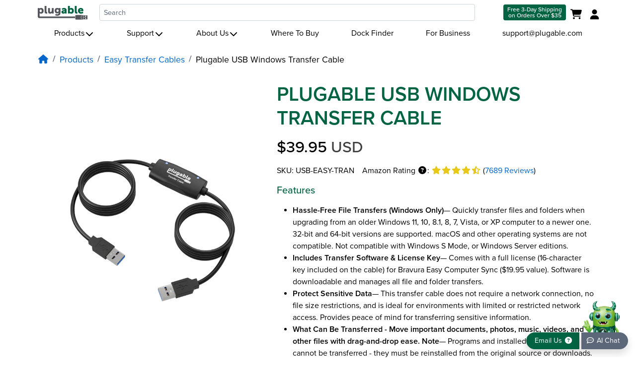

--- FILE ---
content_type: text/html; charset=utf-8
request_url: https://plugable.com/products/usb-easy-tran/drivers/
body_size: 58102
content:







<!doctype html>
<html class="no-js" lang="en">
  <head>
    
    <style>body,html{width:100%;overflow-x:hidden;}body{opacity:0;}.shopify-seciton{contain:content;}@media screen and (max-width:577px){ body{opacity:1;} }i.fa-question-circle.fa-fw, i.fas.fa-fw.fa-star, i.fas.fa-fw.fa-star-half-alt, i.far.fa-fw.fa-star, i.fas.fa-search.fa-fw {width: 20px !important;height: 16px!important;display:inline-block!important;}i.fas.fa-fw.fa-home {width: 22px !important;height:17.6px!important;display:inline-block!important;}
    html[lang="ja"] .navbar .container, html[data-wg-excluded-url="true"] .navbar .container {width:unset;}
    @media print {body {min-width: 1440px;}}</style>
    <meta charset="utf-8">
    <meta http-equiv="X-UA-Compatible" content="IE=edge">
    <meta name="viewport" content="width=device-width,initial-scale=1,interactive-widget=resizes-content">
    <meta name="theme-color" content="">
    
    <link rel="canonical" href="https://plugable.com/products/usb-easy-tran">
      <link rel="preconnect" href="https://cdn.shopify.com" crossorigin>
  <link rel="preconnect" href="https://www.googletagmanager.com" crossorigin>
  <link rel="preconnect" href="https://www.google-analytics.com" crossorigin>
  
  <link rel="preconnect" href="https://use.typekit.net">
  <link rel="preconnect" href="https://p.typekit.net">
  <link rel="preconnect" href="https://cdn.shopify.com">
  <link rel="preconnect" href="https://cdn.weglot.com">
  
  
  <link rel="preconnect" href="https://img.youtube.com">
  
  <link rel="preload" href="https://use.typekit.net/rwd6jkk.css" as="style">
  <link rel="preload" href="https://use.typekit.net/af/576d53/00000000000000003b9b3066/27/l?primer=e95d2376ff2d7a0e7fdf6b3b6cbefe7e3ca361725ce6d61176678cd9c91d1137&fvd=n6&v=3" as="font" type="font/woff2" crossorigin>
  <link rel="preload" href="https://use.typekit.net/af/705e94/00000000000000003b9b3062/27/l?primer=e95d2376ff2d7a0e7fdf6b3b6cbefe7e3ca361725ce6d61176678cd9c91d1137&fvd=n4&v=3" as="font" type="font/woff2" crossorigin>
  <link rel="preload" href="https://use.typekit.net/af/5c70f2/00000000000000003b9b3063/27/l?primer=e95d2376ff2d7a0e7fdf6b3b6cbefe7e3ca361725ce6d61176678cd9c91d1137&fvd=i4&v=3" as="font" type="font/woff2" crossorigin>
  <link rel="preload" href="https://use.typekit.net/af/6e816b/00000000000000003b9b3064/27/l?primer=e95d2376ff2d7a0e7fdf6b3b6cbefe7e3ca361725ce6d61176678cd9c91d1137&fvd=n5&v=3" as="font" type="font/woff2" crossorigin>
  <link rel="preload" href="//plugable.com/cdn/shop/t/10/assets/iconsMain.js?v=33063448303275780331732646570" as="script">
  
  
    
      <link rel="icon" type="image/png" href="//plugable.com/cdn/shop/t/10/assets/favicon.ico?v=50323593152317449251660070043">
    

    <title>Plugable USB Windows Transfer Cable &#126; Plugable Technologies
    </title>


    

<meta property="og:site_name" content="Plugable Technologies">
<meta property="og:url" content="https://plugable.com/products/usb-easy-tran">
<meta property="og:title" content="Plugable USB Windows Transfer Cable">
<meta property="og:type" content="product">
<meta property="og:description" content="The Plugable USB-EASY-TRAN cable give you the power to transfer your important files and data between two Windows PCs at a time.">
    <meta property="og:image" content="http://plugable.com/cdn/shop/files/main_ori_c21a3e5c-8ddb-4bdc-8ff7-1941418f11ea.jpg?v=1754606368">
    <meta property="og:image:secure_url" content="https://plugable.com/cdn/shop/files/main_ori_c21a3e5c-8ddb-4bdc-8ff7-1941418f11ea.jpg?v=1754606368">
    <meta property="og:image:width" content="2560">
    <meta property="og:image:height" content="2560">
  
<meta property="og:price:amount" content="39.95">
  <meta property="og:price:currency" content="USD"><meta name="twitter:card" content="summary_large_image">
<meta name="twitter:title" content="Plugable USB Windows Transfer Cable">
<meta name="twitter:description" content="The Plugable USB-EASY-TRAN cable give you the power to transfer your important files and data between two Windows PCs at a time.">


  <meta name="description" content="The Plugable USB-EASY-TRAN cable give you the power to transfer your important files and data between two Windows PCs at a time.">


    <script src="//plugable.com/cdn/shop/t/10/assets/global.js?v=24850326154503943211670937915" defer></script>
    <script>window.performance && window.performance.mark && window.performance.mark('shopify.content_for_header.start');</script><meta name="google-site-verification" content="k7mYYgXZMTbH6H7rudV_medGcZiE4dgD7lc8lzJTIGk">
<meta id="shopify-digital-wallet" name="shopify-digital-wallet" content="/690454575/digital_wallets/dialog">
<meta name="shopify-checkout-api-token" content="15cdbfdc6e0879727e966cdcef5efe4c">
<meta id="in-context-paypal-metadata" data-shop-id="690454575" data-venmo-supported="false" data-environment="production" data-locale="en_US" data-paypal-v4="true" data-currency="USD">
<link rel="alternate" hreflang="x-default" href="https://plugable.com/products/usb-easy-tran">
<link rel="alternate" hreflang="en-CA" href="https://plugable.com/en-ca/products/usb-easy-tran">
<link rel="alternate" type="application/json+oembed" href="https://plugable.com/products/usb-easy-tran.oembed">
<script async="async" src="/checkouts/internal/preloads.js?locale=en-US"></script>
<link rel="preconnect" href="https://shop.app" crossorigin="anonymous">
<script async="async" src="https://shop.app/checkouts/internal/preloads.js?locale=en-US&shop_id=690454575" crossorigin="anonymous"></script>
<script id="apple-pay-shop-capabilities" type="application/json">{"shopId":690454575,"countryCode":"US","currencyCode":"USD","merchantCapabilities":["supports3DS"],"merchantId":"gid:\/\/shopify\/Shop\/690454575","merchantName":"Plugable Technologies","requiredBillingContactFields":["postalAddress","email"],"requiredShippingContactFields":["postalAddress","email"],"shippingType":"shipping","supportedNetworks":["visa","masterCard","amex","discover","elo","jcb"],"total":{"type":"pending","label":"Plugable Technologies","amount":"1.00"},"shopifyPaymentsEnabled":true,"supportsSubscriptions":true}</script>
<script id="shopify-features" type="application/json">{"accessToken":"15cdbfdc6e0879727e966cdcef5efe4c","betas":["rich-media-storefront-analytics"],"domain":"plugable.com","predictiveSearch":true,"shopId":690454575,"locale":"en"}</script>
<script>var Shopify = Shopify || {};
Shopify.shop = "plugabletechnologies.myshopify.com";
Shopify.locale = "en";
Shopify.currency = {"active":"USD","rate":"1.0"};
Shopify.country = "US";
Shopify.theme = {"name":"plugable-shopify-os2\/main","id":134617989351,"schema_name":"Plugable Theme","schema_version":"2.0.0","theme_store_id":null,"role":"main"};
Shopify.theme.handle = "null";
Shopify.theme.style = {"id":null,"handle":null};
Shopify.cdnHost = "plugable.com/cdn";
Shopify.routes = Shopify.routes || {};
Shopify.routes.root = "/";</script>
<script type="module">!function(o){(o.Shopify=o.Shopify||{}).modules=!0}(window);</script>
<script>!function(o){function n(){var o=[];function n(){o.push(Array.prototype.slice.apply(arguments))}return n.q=o,n}var t=o.Shopify=o.Shopify||{};t.loadFeatures=n(),t.autoloadFeatures=n()}(window);</script>
<script>
  window.ShopifyPay = window.ShopifyPay || {};
  window.ShopifyPay.apiHost = "shop.app\/pay";
  window.ShopifyPay.redirectState = null;
</script>
<script id="shop-js-analytics" type="application/json">{"pageType":"product"}</script>
<script defer="defer" async type="module" src="//plugable.com/cdn/shopifycloud/shop-js/modules/v2/client.init-shop-cart-sync_DtuiiIyl.en.esm.js"></script>
<script defer="defer" async type="module" src="//plugable.com/cdn/shopifycloud/shop-js/modules/v2/chunk.common_CUHEfi5Q.esm.js"></script>
<script type="module">
  await import("//plugable.com/cdn/shopifycloud/shop-js/modules/v2/client.init-shop-cart-sync_DtuiiIyl.en.esm.js");
await import("//plugable.com/cdn/shopifycloud/shop-js/modules/v2/chunk.common_CUHEfi5Q.esm.js");

  window.Shopify.SignInWithShop?.initShopCartSync?.({"fedCMEnabled":true,"windoidEnabled":true});

</script>
<script>
  window.Shopify = window.Shopify || {};
  if (!window.Shopify.featureAssets) window.Shopify.featureAssets = {};
  window.Shopify.featureAssets['shop-js'] = {"shop-cart-sync":["modules/v2/client.shop-cart-sync_DFoTY42P.en.esm.js","modules/v2/chunk.common_CUHEfi5Q.esm.js"],"init-fed-cm":["modules/v2/client.init-fed-cm_D2UNy1i2.en.esm.js","modules/v2/chunk.common_CUHEfi5Q.esm.js"],"init-shop-email-lookup-coordinator":["modules/v2/client.init-shop-email-lookup-coordinator_BQEe2rDt.en.esm.js","modules/v2/chunk.common_CUHEfi5Q.esm.js"],"shop-cash-offers":["modules/v2/client.shop-cash-offers_3CTtReFF.en.esm.js","modules/v2/chunk.common_CUHEfi5Q.esm.js","modules/v2/chunk.modal_BewljZkx.esm.js"],"shop-button":["modules/v2/client.shop-button_C6oxCjDL.en.esm.js","modules/v2/chunk.common_CUHEfi5Q.esm.js"],"init-windoid":["modules/v2/client.init-windoid_5pix8xhK.en.esm.js","modules/v2/chunk.common_CUHEfi5Q.esm.js"],"avatar":["modules/v2/client.avatar_BTnouDA3.en.esm.js"],"init-shop-cart-sync":["modules/v2/client.init-shop-cart-sync_DtuiiIyl.en.esm.js","modules/v2/chunk.common_CUHEfi5Q.esm.js"],"shop-toast-manager":["modules/v2/client.shop-toast-manager_BYv_8cH1.en.esm.js","modules/v2/chunk.common_CUHEfi5Q.esm.js"],"pay-button":["modules/v2/client.pay-button_FnF9EIkY.en.esm.js","modules/v2/chunk.common_CUHEfi5Q.esm.js"],"shop-login-button":["modules/v2/client.shop-login-button_CH1KUpOf.en.esm.js","modules/v2/chunk.common_CUHEfi5Q.esm.js","modules/v2/chunk.modal_BewljZkx.esm.js"],"init-customer-accounts-sign-up":["modules/v2/client.init-customer-accounts-sign-up_aj7QGgYS.en.esm.js","modules/v2/client.shop-login-button_CH1KUpOf.en.esm.js","modules/v2/chunk.common_CUHEfi5Q.esm.js","modules/v2/chunk.modal_BewljZkx.esm.js"],"init-shop-for-new-customer-accounts":["modules/v2/client.init-shop-for-new-customer-accounts_NbnYRf_7.en.esm.js","modules/v2/client.shop-login-button_CH1KUpOf.en.esm.js","modules/v2/chunk.common_CUHEfi5Q.esm.js","modules/v2/chunk.modal_BewljZkx.esm.js"],"init-customer-accounts":["modules/v2/client.init-customer-accounts_ppedhqCH.en.esm.js","modules/v2/client.shop-login-button_CH1KUpOf.en.esm.js","modules/v2/chunk.common_CUHEfi5Q.esm.js","modules/v2/chunk.modal_BewljZkx.esm.js"],"shop-follow-button":["modules/v2/client.shop-follow-button_CMIBBa6u.en.esm.js","modules/v2/chunk.common_CUHEfi5Q.esm.js","modules/v2/chunk.modal_BewljZkx.esm.js"],"lead-capture":["modules/v2/client.lead-capture_But0hIyf.en.esm.js","modules/v2/chunk.common_CUHEfi5Q.esm.js","modules/v2/chunk.modal_BewljZkx.esm.js"],"checkout-modal":["modules/v2/client.checkout-modal_BBxc70dQ.en.esm.js","modules/v2/chunk.common_CUHEfi5Q.esm.js","modules/v2/chunk.modal_BewljZkx.esm.js"],"shop-login":["modules/v2/client.shop-login_hM3Q17Kl.en.esm.js","modules/v2/chunk.common_CUHEfi5Q.esm.js","modules/v2/chunk.modal_BewljZkx.esm.js"],"payment-terms":["modules/v2/client.payment-terms_CAtGlQYS.en.esm.js","modules/v2/chunk.common_CUHEfi5Q.esm.js","modules/v2/chunk.modal_BewljZkx.esm.js"]};
</script>
<script>(function() {
  var isLoaded = false;
  function asyncLoad() {
    if (isLoaded) return;
    isLoaded = true;
    var urls = ["https:\/\/cdn.weglot.com\/weglot_script_tag.js?shop=plugabletechnologies.myshopify.com","https:\/\/static.shareasale.com\/json\/shopify\/shareasale-tracking.js?sasmid=156293\u0026ssmtid=83961\u0026shop=plugabletechnologies.myshopify.com"];
    for (var i = 0; i < urls.length; i++) {
      var s = document.createElement('script');
      s.type = 'text/javascript';
      s.async = true;
      s.src = urls[i];
      var x = document.getElementsByTagName('script')[0];
      x.parentNode.insertBefore(s, x);
    }
  };
  if(window.attachEvent) {
    window.attachEvent('onload', asyncLoad);
  } else {
    window.addEventListener('load', asyncLoad, false);
  }
})();</script>
<script id="__st">var __st={"a":690454575,"offset":-28800,"reqid":"354d4069-7092-486e-85a1-942f1b706103-1767001772","pageurl":"plugable.com\/products\/usb-easy-tran\/drivers","u":"b01100254f51","p":"product","rtyp":"product","rid":1199853797423};</script>
<script>window.ShopifyPaypalV4VisibilityTracking = true;</script>
<script id="captcha-bootstrap">!function(){'use strict';const t='contact',e='account',n='new_comment',o=[[t,t],['blogs',n],['comments',n],[t,'customer']],c=[[e,'customer_login'],[e,'guest_login'],[e,'recover_customer_password'],[e,'create_customer']],r=t=>t.map((([t,e])=>`form[action*='/${t}']:not([data-nocaptcha='true']) input[name='form_type'][value='${e}']`)).join(','),a=t=>()=>t?[...document.querySelectorAll(t)].map((t=>t.form)):[];function s(){const t=[...o],e=r(t);return a(e)}const i='password',u='form_key',d=['recaptcha-v3-token','g-recaptcha-response','h-captcha-response',i],f=()=>{try{return window.sessionStorage}catch{return}},m='__shopify_v',_=t=>t.elements[u];function p(t,e,n=!1){try{const o=window.sessionStorage,c=JSON.parse(o.getItem(e)),{data:r}=function(t){const{data:e,action:n}=t;return t[m]||n?{data:e,action:n}:{data:t,action:n}}(c);for(const[e,n]of Object.entries(r))t.elements[e]&&(t.elements[e].value=n);n&&o.removeItem(e)}catch(o){console.error('form repopulation failed',{error:o})}}const l='form_type',E='cptcha';function T(t){t.dataset[E]=!0}const w=window,h=w.document,L='Shopify',v='ce_forms',y='captcha';let A=!1;((t,e)=>{const n=(g='f06e6c50-85a8-45c8-87d0-21a2b65856fe',I='https://cdn.shopify.com/shopifycloud/storefront-forms-hcaptcha/ce_storefront_forms_captcha_hcaptcha.v1.5.2.iife.js',D={infoText:'Protected by hCaptcha',privacyText:'Privacy',termsText:'Terms'},(t,e,n)=>{const o=w[L][v],c=o.bindForm;if(c)return c(t,g,e,D).then(n);var r;o.q.push([[t,g,e,D],n]),r=I,A||(h.body.append(Object.assign(h.createElement('script'),{id:'captcha-provider',async:!0,src:r})),A=!0)});var g,I,D;w[L]=w[L]||{},w[L][v]=w[L][v]||{},w[L][v].q=[],w[L][y]=w[L][y]||{},w[L][y].protect=function(t,e){n(t,void 0,e),T(t)},Object.freeze(w[L][y]),function(t,e,n,w,h,L){const[v,y,A,g]=function(t,e,n){const i=e?o:[],u=t?c:[],d=[...i,...u],f=r(d),m=r(i),_=r(d.filter((([t,e])=>n.includes(e))));return[a(f),a(m),a(_),s()]}(w,h,L),I=t=>{const e=t.target;return e instanceof HTMLFormElement?e:e&&e.form},D=t=>v().includes(t);t.addEventListener('submit',(t=>{const e=I(t);if(!e)return;const n=D(e)&&!e.dataset.hcaptchaBound&&!e.dataset.recaptchaBound,o=_(e),c=g().includes(e)&&(!o||!o.value);(n||c)&&t.preventDefault(),c&&!n&&(function(t){try{if(!f())return;!function(t){const e=f();if(!e)return;const n=_(t);if(!n)return;const o=n.value;o&&e.removeItem(o)}(t);const e=Array.from(Array(32),(()=>Math.random().toString(36)[2])).join('');!function(t,e){_(t)||t.append(Object.assign(document.createElement('input'),{type:'hidden',name:u})),t.elements[u].value=e}(t,e),function(t,e){const n=f();if(!n)return;const o=[...t.querySelectorAll(`input[type='${i}']`)].map((({name:t})=>t)),c=[...d,...o],r={};for(const[a,s]of new FormData(t).entries())c.includes(a)||(r[a]=s);n.setItem(e,JSON.stringify({[m]:1,action:t.action,data:r}))}(t,e)}catch(e){console.error('failed to persist form',e)}}(e),e.submit())}));const S=(t,e)=>{t&&!t.dataset[E]&&(n(t,e.some((e=>e===t))),T(t))};for(const o of['focusin','change'])t.addEventListener(o,(t=>{const e=I(t);D(e)&&S(e,y())}));const B=e.get('form_key'),M=e.get(l),P=B&&M;t.addEventListener('DOMContentLoaded',(()=>{const t=y();if(P)for(const e of t)e.elements[l].value===M&&p(e,B);[...new Set([...A(),...v().filter((t=>'true'===t.dataset.shopifyCaptcha))])].forEach((e=>S(e,t)))}))}(h,new URLSearchParams(w.location.search),n,t,e,['guest_login'])})(!0,!0)}();</script>
<script integrity="sha256-4kQ18oKyAcykRKYeNunJcIwy7WH5gtpwJnB7kiuLZ1E=" data-source-attribution="shopify.loadfeatures" defer="defer" src="//plugable.com/cdn/shopifycloud/storefront/assets/storefront/load_feature-a0a9edcb.js" crossorigin="anonymous"></script>
<script crossorigin="anonymous" defer="defer" src="//plugable.com/cdn/shopifycloud/storefront/assets/shopify_pay/storefront-65b4c6d7.js?v=20250812"></script>
<script data-source-attribution="shopify.dynamic_checkout.dynamic.init">var Shopify=Shopify||{};Shopify.PaymentButton=Shopify.PaymentButton||{isStorefrontPortableWallets:!0,init:function(){window.Shopify.PaymentButton.init=function(){};var t=document.createElement("script");t.src="https://plugable.com/cdn/shopifycloud/portable-wallets/latest/portable-wallets.en.js",t.type="module",document.head.appendChild(t)}};
</script>
<script data-source-attribution="shopify.dynamic_checkout.buyer_consent">
  function portableWalletsHideBuyerConsent(e){var t=document.getElementById("shopify-buyer-consent"),n=document.getElementById("shopify-subscription-policy-button");t&&n&&(t.classList.add("hidden"),t.setAttribute("aria-hidden","true"),n.removeEventListener("click",e))}function portableWalletsShowBuyerConsent(e){var t=document.getElementById("shopify-buyer-consent"),n=document.getElementById("shopify-subscription-policy-button");t&&n&&(t.classList.remove("hidden"),t.removeAttribute("aria-hidden"),n.addEventListener("click",e))}window.Shopify?.PaymentButton&&(window.Shopify.PaymentButton.hideBuyerConsent=portableWalletsHideBuyerConsent,window.Shopify.PaymentButton.showBuyerConsent=portableWalletsShowBuyerConsent);
</script>
<script data-source-attribution="shopify.dynamic_checkout.cart.bootstrap">document.addEventListener("DOMContentLoaded",(function(){function t(){return document.querySelector("shopify-accelerated-checkout-cart, shopify-accelerated-checkout")}if(t())Shopify.PaymentButton.init();else{new MutationObserver((function(e,n){t()&&(Shopify.PaymentButton.init(),n.disconnect())})).observe(document.body,{childList:!0,subtree:!0})}}));
</script>
<link id="shopify-accelerated-checkout-styles" rel="stylesheet" media="screen" href="https://plugable.com/cdn/shopifycloud/portable-wallets/latest/accelerated-checkout-backwards-compat.css" crossorigin="anonymous">
<style id="shopify-accelerated-checkout-cart">
        #shopify-buyer-consent {
  margin-top: 1em;
  display: inline-block;
  width: 100%;
}

#shopify-buyer-consent.hidden {
  display: none;
}

#shopify-subscription-policy-button {
  background: none;
  border: none;
  padding: 0;
  text-decoration: underline;
  font-size: inherit;
  cursor: pointer;
}

#shopify-subscription-policy-button::before {
  box-shadow: none;
}

      </style>

<script>window.performance && window.performance.mark && window.performance.mark('shopify.content_for_header.end');</script><script id="shop-promise-product" type="application/json">
  {
    "productId": "1199853797423",
    "variantId": "11521853194287"
  }
</script>
<script id="shop-promise-features" type="application/json">
  {
    "supportedPromiseBrands": ["shop_promise"],
    "f_b9ba94d16a7d18ccd91d68be01e37df6": false,
    "f_d6a5ed9e446fe634f81a0afc12242e13": false,
    "f_969d462a4c9dafec9a50ab6f73d220f8": true,
    "bwpPdpKillswitchEnabled": false
  }
</script>
<script fetchpriority="high" defer="defer" src="https://plugable.com/cdn/shopifycloud/shop-promise-pdp/shop_promise_pdp.js?v=1" data-source-attribution="shopify.shop-promise-pdp" crossorigin="anonymous"></script>

    




 

    
    <link rel="stylesheet" href="https://use.typekit.net/rwd6jkk.css">
    
    <link rel="stylesheet" fetchpriority="high" href="https://plugable.com/cdn/shop/t/10/assets/custom.css?v=79505592996498998081732646570" crossorigin media="print" onload="this.media='all'">
    <script fetchpriority="high" src="//plugable.com/cdn/shop/t/10/assets/jquery-3.7.0.min.js?v=18371384823053301681690894225"></script>
    
    <link rel="stylesheet" fetchpriority="low" href="https://plugable.com/cdn/shop/t/10/assets/chatbot.css?v=60357199469578715311743721680" crossorigin media="print" onload="this.media='all'">
    <script fetchpriority="high" type="module" src="https://cdn.jsdelivr.net/npm/deep-chat-dev@9.0.194/dist/deepChat.min.js"></script>
    <script type="module">
      import { DeepChat } from 'https://cdn.jsdelivr.net/npm/deep-chat-dev@9.0.194/dist/deepChat.min.js';
      class PlugableAIChat extends DeepChat {}
      customElements.define('plugable-ai-chat', PlugableAIChat);
    </script>
    
    <script>document.documentElement.className = document.documentElement.className.replace('no-js', 'js');</script>
  
  <!-- "snippets/shogun-head.liquid" was not rendered, the associated app was uninstalled -->
<!-- BEGIN app block: shopify://apps/blocky-fraud-blocker/blocks/app-embed/aa25b3bf-c2c5-4359-aa61-7836c225c5a9 -->
<script async src="https://app.blocky-app.com/get_script/?shop_url=plugabletechnologies.myshopify.com"></script>


<!-- END app block --><!-- BEGIN app block: shopify://apps/klaviyo-email-marketing-sms/blocks/klaviyo-onsite-embed/2632fe16-c075-4321-a88b-50b567f42507 -->












  <script async src="https://static.klaviyo.com/onsite/js/Xudpra/klaviyo.js?company_id=Xudpra"></script>
  <script>!function(){if(!window.klaviyo){window._klOnsite=window._klOnsite||[];try{window.klaviyo=new Proxy({},{get:function(n,i){return"push"===i?function(){var n;(n=window._klOnsite).push.apply(n,arguments)}:function(){for(var n=arguments.length,o=new Array(n),w=0;w<n;w++)o[w]=arguments[w];var t="function"==typeof o[o.length-1]?o.pop():void 0,e=new Promise((function(n){window._klOnsite.push([i].concat(o,[function(i){t&&t(i),n(i)}]))}));return e}}})}catch(n){window.klaviyo=window.klaviyo||[],window.klaviyo.push=function(){var n;(n=window._klOnsite).push.apply(n,arguments)}}}}();</script>

  
    <script id="viewed_product">
      if (item == null) {
        var _learnq = _learnq || [];

        var MetafieldReviews = null
        var MetafieldYotpoRating = null
        var MetafieldYotpoCount = null
        var MetafieldLooxRating = null
        var MetafieldLooxCount = null
        var okendoProduct = null
        var okendoProductReviewCount = null
        var okendoProductReviewAverageValue = null
        try {
          // The following fields are used for Customer Hub recently viewed in order to add reviews.
          // This information is not part of __kla_viewed. Instead, it is part of __kla_viewed_reviewed_items
          MetafieldReviews = {};
          MetafieldYotpoRating = null
          MetafieldYotpoCount = null
          MetafieldLooxRating = null
          MetafieldLooxCount = null

          okendoProduct = null
          // If the okendo metafield is not legacy, it will error, which then requires the new json formatted data
          if (okendoProduct && 'error' in okendoProduct) {
            okendoProduct = null
          }
          okendoProductReviewCount = okendoProduct ? okendoProduct.reviewCount : null
          okendoProductReviewAverageValue = okendoProduct ? okendoProduct.reviewAverageValue : null
        } catch (error) {
          console.error('Error in Klaviyo onsite reviews tracking:', error);
        }

        var item = {
          Name: "Plugable USB Windows Transfer Cable",
          ProductID: 1199853797423,
          Categories: ["All","Easy Transfer Cables","New Products","USB Cables","USB Hubs, Cables, and Switches"],
          ImageURL: "https://plugable.com/cdn/shop/files/main_ori_c21a3e5c-8ddb-4bdc-8ff7-1941418f11ea_grande.jpg?v=1754606368",
          URL: "https://plugable.com/products/usb-easy-tran",
          Brand: "Plugable",
          Price: "$39.95",
          Value: "39.95",
          CompareAtPrice: "$0.00"
        };
        _learnq.push(['track', 'Viewed Product', item]);
        _learnq.push(['trackViewedItem', {
          Title: item.Name,
          ItemId: item.ProductID,
          Categories: item.Categories,
          ImageUrl: item.ImageURL,
          Url: item.URL,
          Metadata: {
            Brand: item.Brand,
            Price: item.Price,
            Value: item.Value,
            CompareAtPrice: item.CompareAtPrice
          },
          metafields:{
            reviews: MetafieldReviews,
            yotpo:{
              rating: MetafieldYotpoRating,
              count: MetafieldYotpoCount,
            },
            loox:{
              rating: MetafieldLooxRating,
              count: MetafieldLooxCount,
            },
            okendo: {
              rating: okendoProductReviewAverageValue,
              count: okendoProductReviewCount,
            }
          }
        }]);
      }
    </script>
  




  <script>
    window.klaviyoReviewsProductDesignMode = false
  </script>







<!-- END app block --><script src="https://cdn.shopify.com/extensions/8c7e1969-cbb1-4ff8-8b6c-43966f9d53a9/1.41.0/assets/main.js" type="text/javascript" defer="defer"></script>
<link href="https://monorail-edge.shopifysvc.com" rel="dns-prefetch">
<script>(function(){if ("sendBeacon" in navigator && "performance" in window) {try {var session_token_from_headers = performance.getEntriesByType('navigation')[0].serverTiming.find(x => x.name == '_s').description;} catch {var session_token_from_headers = undefined;}var session_cookie_matches = document.cookie.match(/_shopify_s=([^;]*)/);var session_token_from_cookie = session_cookie_matches && session_cookie_matches.length === 2 ? session_cookie_matches[1] : "";var session_token = session_token_from_headers || session_token_from_cookie || "";function handle_abandonment_event(e) {var entries = performance.getEntries().filter(function(entry) {return /monorail-edge.shopifysvc.com/.test(entry.name);});if (!window.abandonment_tracked && entries.length === 0) {window.abandonment_tracked = true;var currentMs = Date.now();var navigation_start = performance.timing.navigationStart;var payload = {shop_id: 690454575,url: window.location.href,navigation_start,duration: currentMs - navigation_start,session_token,page_type: "product"};window.navigator.sendBeacon("https://monorail-edge.shopifysvc.com/v1/produce", JSON.stringify({schema_id: "online_store_buyer_site_abandonment/1.1",payload: payload,metadata: {event_created_at_ms: currentMs,event_sent_at_ms: currentMs}}));}}window.addEventListener('pagehide', handle_abandonment_event);}}());</script>
<script id="web-pixels-manager-setup">(function e(e,d,r,n,o){if(void 0===o&&(o={}),!Boolean(null===(a=null===(i=window.Shopify)||void 0===i?void 0:i.analytics)||void 0===a?void 0:a.replayQueue)){var i,a;window.Shopify=window.Shopify||{};var t=window.Shopify;t.analytics=t.analytics||{};var s=t.analytics;s.replayQueue=[],s.publish=function(e,d,r){return s.replayQueue.push([e,d,r]),!0};try{self.performance.mark("wpm:start")}catch(e){}var l=function(){var e={modern:/Edge?\/(1{2}[4-9]|1[2-9]\d|[2-9]\d{2}|\d{4,})\.\d+(\.\d+|)|Firefox\/(1{2}[4-9]|1[2-9]\d|[2-9]\d{2}|\d{4,})\.\d+(\.\d+|)|Chrom(ium|e)\/(9{2}|\d{3,})\.\d+(\.\d+|)|(Maci|X1{2}).+ Version\/(15\.\d+|(1[6-9]|[2-9]\d|\d{3,})\.\d+)([,.]\d+|)( \(\w+\)|)( Mobile\/\w+|) Safari\/|Chrome.+OPR\/(9{2}|\d{3,})\.\d+\.\d+|(CPU[ +]OS|iPhone[ +]OS|CPU[ +]iPhone|CPU IPhone OS|CPU iPad OS)[ +]+(15[._]\d+|(1[6-9]|[2-9]\d|\d{3,})[._]\d+)([._]\d+|)|Android:?[ /-](13[3-9]|1[4-9]\d|[2-9]\d{2}|\d{4,})(\.\d+|)(\.\d+|)|Android.+Firefox\/(13[5-9]|1[4-9]\d|[2-9]\d{2}|\d{4,})\.\d+(\.\d+|)|Android.+Chrom(ium|e)\/(13[3-9]|1[4-9]\d|[2-9]\d{2}|\d{4,})\.\d+(\.\d+|)|SamsungBrowser\/([2-9]\d|\d{3,})\.\d+/,legacy:/Edge?\/(1[6-9]|[2-9]\d|\d{3,})\.\d+(\.\d+|)|Firefox\/(5[4-9]|[6-9]\d|\d{3,})\.\d+(\.\d+|)|Chrom(ium|e)\/(5[1-9]|[6-9]\d|\d{3,})\.\d+(\.\d+|)([\d.]+$|.*Safari\/(?![\d.]+ Edge\/[\d.]+$))|(Maci|X1{2}).+ Version\/(10\.\d+|(1[1-9]|[2-9]\d|\d{3,})\.\d+)([,.]\d+|)( \(\w+\)|)( Mobile\/\w+|) Safari\/|Chrome.+OPR\/(3[89]|[4-9]\d|\d{3,})\.\d+\.\d+|(CPU[ +]OS|iPhone[ +]OS|CPU[ +]iPhone|CPU IPhone OS|CPU iPad OS)[ +]+(10[._]\d+|(1[1-9]|[2-9]\d|\d{3,})[._]\d+)([._]\d+|)|Android:?[ /-](13[3-9]|1[4-9]\d|[2-9]\d{2}|\d{4,})(\.\d+|)(\.\d+|)|Mobile Safari.+OPR\/([89]\d|\d{3,})\.\d+\.\d+|Android.+Firefox\/(13[5-9]|1[4-9]\d|[2-9]\d{2}|\d{4,})\.\d+(\.\d+|)|Android.+Chrom(ium|e)\/(13[3-9]|1[4-9]\d|[2-9]\d{2}|\d{4,})\.\d+(\.\d+|)|Android.+(UC? ?Browser|UCWEB|U3)[ /]?(15\.([5-9]|\d{2,})|(1[6-9]|[2-9]\d|\d{3,})\.\d+)\.\d+|SamsungBrowser\/(5\.\d+|([6-9]|\d{2,})\.\d+)|Android.+MQ{2}Browser\/(14(\.(9|\d{2,})|)|(1[5-9]|[2-9]\d|\d{3,})(\.\d+|))(\.\d+|)|K[Aa][Ii]OS\/(3\.\d+|([4-9]|\d{2,})\.\d+)(\.\d+|)/},d=e.modern,r=e.legacy,n=navigator.userAgent;return n.match(d)?"modern":n.match(r)?"legacy":"unknown"}(),u="modern"===l?"modern":"legacy",c=(null!=n?n:{modern:"",legacy:""})[u],f=function(e){return[e.baseUrl,"/wpm","/b",e.hashVersion,"modern"===e.buildTarget?"m":"l",".js"].join("")}({baseUrl:d,hashVersion:r,buildTarget:u}),m=function(e){var d=e.version,r=e.bundleTarget,n=e.surface,o=e.pageUrl,i=e.monorailEndpoint;return{emit:function(e){var a=e.status,t=e.errorMsg,s=(new Date).getTime(),l=JSON.stringify({metadata:{event_sent_at_ms:s},events:[{schema_id:"web_pixels_manager_load/3.1",payload:{version:d,bundle_target:r,page_url:o,status:a,surface:n,error_msg:t},metadata:{event_created_at_ms:s}}]});if(!i)return console&&console.warn&&console.warn("[Web Pixels Manager] No Monorail endpoint provided, skipping logging."),!1;try{return self.navigator.sendBeacon.bind(self.navigator)(i,l)}catch(e){}var u=new XMLHttpRequest;try{return u.open("POST",i,!0),u.setRequestHeader("Content-Type","text/plain"),u.send(l),!0}catch(e){return console&&console.warn&&console.warn("[Web Pixels Manager] Got an unhandled error while logging to Monorail."),!1}}}}({version:r,bundleTarget:l,surface:e.surface,pageUrl:self.location.href,monorailEndpoint:e.monorailEndpoint});try{o.browserTarget=l,function(e){var d=e.src,r=e.async,n=void 0===r||r,o=e.onload,i=e.onerror,a=e.sri,t=e.scriptDataAttributes,s=void 0===t?{}:t,l=document.createElement("script"),u=document.querySelector("head"),c=document.querySelector("body");if(l.async=n,l.src=d,a&&(l.integrity=a,l.crossOrigin="anonymous"),s)for(var f in s)if(Object.prototype.hasOwnProperty.call(s,f))try{l.dataset[f]=s[f]}catch(e){}if(o&&l.addEventListener("load",o),i&&l.addEventListener("error",i),u)u.appendChild(l);else{if(!c)throw new Error("Did not find a head or body element to append the script");c.appendChild(l)}}({src:f,async:!0,onload:function(){if(!function(){var e,d;return Boolean(null===(d=null===(e=window.Shopify)||void 0===e?void 0:e.analytics)||void 0===d?void 0:d.initialized)}()){var d=window.webPixelsManager.init(e)||void 0;if(d){var r=window.Shopify.analytics;r.replayQueue.forEach((function(e){var r=e[0],n=e[1],o=e[2];d.publishCustomEvent(r,n,o)})),r.replayQueue=[],r.publish=d.publishCustomEvent,r.visitor=d.visitor,r.initialized=!0}}},onerror:function(){return m.emit({status:"failed",errorMsg:"".concat(f," has failed to load")})},sri:function(e){var d=/^sha384-[A-Za-z0-9+/=]+$/;return"string"==typeof e&&d.test(e)}(c)?c:"",scriptDataAttributes:o}),m.emit({status:"loading"})}catch(e){m.emit({status:"failed",errorMsg:(null==e?void 0:e.message)||"Unknown error"})}}})({shopId: 690454575,storefrontBaseUrl: "https://plugable.com",extensionsBaseUrl: "https://extensions.shopifycdn.com/cdn/shopifycloud/web-pixels-manager",monorailEndpoint: "https://monorail-edge.shopifysvc.com/unstable/produce_batch",surface: "storefront-renderer",enabledBetaFlags: ["2dca8a86","a0d5f9d2"],webPixelsConfigList: [{"id":"1552646375","configuration":"{\"accountID\":\"Xudpra\",\"webPixelConfig\":\"eyJlbmFibGVBZGRlZFRvQ2FydEV2ZW50cyI6IHRydWV9\"}","eventPayloadVersion":"v1","runtimeContext":"STRICT","scriptVersion":"524f6c1ee37bacdca7657a665bdca589","type":"APP","apiClientId":123074,"privacyPurposes":["ANALYTICS","MARKETING"],"dataSharingAdjustments":{"protectedCustomerApprovalScopes":["read_customer_address","read_customer_email","read_customer_name","read_customer_personal_data","read_customer_phone"]}},{"id":"1235714279","configuration":"{\"shop_url\": \"plugabletechnologies.myshopify.com\", \"backend_url\": \"https:\/\/app.blocky-app.com\/record_cart_ip\"}","eventPayloadVersion":"v1","runtimeContext":"STRICT","scriptVersion":"d6e6029302e4ac223de324212a5f8c26","type":"APP","apiClientId":5096093,"privacyPurposes":["ANALYTICS","MARKETING","SALE_OF_DATA"],"dataSharingAdjustments":{"protectedCustomerApprovalScopes":["read_customer_address","read_customer_email","read_customer_name","read_customer_personal_data","read_customer_phone"]}},{"id":"455999719","configuration":"{\"config\":\"{\\\"google_tag_ids\\\":[\\\"G-KHT67FQ0E6\\\",\\\"AW-1046036552\\\",\\\"GT-TX5HNKM7\\\"],\\\"target_country\\\":\\\"US\\\",\\\"gtag_events\\\":[{\\\"type\\\":\\\"begin_checkout\\\",\\\"action_label\\\":[\\\"G-KHT67FQ0E6\\\",\\\"AW-1046036552\\\/DLT4COLU68UZEMiA5fID\\\"]},{\\\"type\\\":\\\"search\\\",\\\"action_label\\\":[\\\"G-KHT67FQ0E6\\\",\\\"AW-1046036552\\\/M6OrCNzU68UZEMiA5fID\\\"]},{\\\"type\\\":\\\"view_item\\\",\\\"action_label\\\":[\\\"G-KHT67FQ0E6\\\",\\\"AW-1046036552\\\/WHnNCNnU68UZEMiA5fID\\\",\\\"MC-QHX69TC3Q0\\\"]},{\\\"type\\\":\\\"purchase\\\",\\\"action_label\\\":[\\\"G-KHT67FQ0E6\\\",\\\"AW-1046036552\\\/SUBLCNPU68UZEMiA5fID\\\",\\\"MC-QHX69TC3Q0\\\"]},{\\\"type\\\":\\\"page_view\\\",\\\"action_label\\\":[\\\"G-KHT67FQ0E6\\\",\\\"AW-1046036552\\\/4GvDCNbU68UZEMiA5fID\\\",\\\"MC-QHX69TC3Q0\\\"]},{\\\"type\\\":\\\"add_payment_info\\\",\\\"action_label\\\":[\\\"G-KHT67FQ0E6\\\",\\\"AW-1046036552\\\/yuHnCOXU68UZEMiA5fID\\\"]},{\\\"type\\\":\\\"add_to_cart\\\",\\\"action_label\\\":[\\\"G-KHT67FQ0E6\\\",\\\"AW-1046036552\\\/ymv2CN_U68UZEMiA5fID\\\"]}],\\\"enable_monitoring_mode\\\":false}\"}","eventPayloadVersion":"v1","runtimeContext":"OPEN","scriptVersion":"b2a88bafab3e21179ed38636efcd8a93","type":"APP","apiClientId":1780363,"privacyPurposes":[],"dataSharingAdjustments":{"protectedCustomerApprovalScopes":["read_customer_address","read_customer_email","read_customer_name","read_customer_personal_data","read_customer_phone"]}},{"id":"133791975","configuration":"{\"masterTagID\":\"83961\",\"merchantID\":\"156293\",\"appPath\":\"https:\/\/daedalus.shareasale.com\",\"storeID\":\"NaN\",\"xTypeMode\":\"NaN\",\"xTypeValue\":\"NaN\",\"channelDedup\":\"NaN\"}","eventPayloadVersion":"v1","runtimeContext":"STRICT","scriptVersion":"f300cca684872f2df140f714437af558","type":"APP","apiClientId":4929191,"privacyPurposes":["ANALYTICS","MARKETING"],"dataSharingAdjustments":{"protectedCustomerApprovalScopes":["read_customer_personal_data"]}},{"id":"26542311","eventPayloadVersion":"1","runtimeContext":"LAX","scriptVersion":"2","type":"CUSTOM","privacyPurposes":[],"name":"ShareASale Tracking"},{"id":"shopify-app-pixel","configuration":"{}","eventPayloadVersion":"v1","runtimeContext":"STRICT","scriptVersion":"0450","apiClientId":"shopify-pixel","type":"APP","privacyPurposes":["ANALYTICS","MARKETING"]},{"id":"shopify-custom-pixel","eventPayloadVersion":"v1","runtimeContext":"LAX","scriptVersion":"0450","apiClientId":"shopify-pixel","type":"CUSTOM","privacyPurposes":["ANALYTICS","MARKETING"]}],isMerchantRequest: false,initData: {"shop":{"name":"Plugable Technologies","paymentSettings":{"currencyCode":"USD"},"myshopifyDomain":"plugabletechnologies.myshopify.com","countryCode":"US","storefrontUrl":"https:\/\/plugable.com"},"customer":null,"cart":null,"checkout":null,"productVariants":[{"price":{"amount":39.95,"currencyCode":"USD"},"product":{"title":"Plugable USB Windows Transfer Cable","vendor":"Plugable","id":"1199853797423","untranslatedTitle":"Plugable USB Windows Transfer Cable","url":"\/products\/usb-easy-tran","type":"Cable"},"id":"11521853194287","image":{"src":"\/\/plugable.com\/cdn\/shop\/files\/main_ori_c21a3e5c-8ddb-4bdc-8ff7-1941418f11ea.jpg?v=1754606368"},"sku":"USB-EASY-TRAN","title":"Default Title","untranslatedTitle":"Default Title"}],"purchasingCompany":null},},"https://plugable.com/cdn","da62cc92w68dfea28pcf9825a4m392e00d0",{"modern":"","legacy":""},{"shopId":"690454575","storefrontBaseUrl":"https:\/\/plugable.com","extensionBaseUrl":"https:\/\/extensions.shopifycdn.com\/cdn\/shopifycloud\/web-pixels-manager","surface":"storefront-renderer","enabledBetaFlags":"[\"2dca8a86\", \"a0d5f9d2\"]","isMerchantRequest":"false","hashVersion":"da62cc92w68dfea28pcf9825a4m392e00d0","publish":"custom","events":"[[\"page_viewed\",{}],[\"product_viewed\",{\"productVariant\":{\"price\":{\"amount\":39.95,\"currencyCode\":\"USD\"},\"product\":{\"title\":\"Plugable USB Windows Transfer Cable\",\"vendor\":\"Plugable\",\"id\":\"1199853797423\",\"untranslatedTitle\":\"Plugable USB Windows Transfer Cable\",\"url\":\"\/products\/usb-easy-tran\",\"type\":\"Cable\"},\"id\":\"11521853194287\",\"image\":{\"src\":\"\/\/plugable.com\/cdn\/shop\/files\/main_ori_c21a3e5c-8ddb-4bdc-8ff7-1941418f11ea.jpg?v=1754606368\"},\"sku\":\"USB-EASY-TRAN\",\"title\":\"Default Title\",\"untranslatedTitle\":\"Default Title\"}}]]"});</script><script>
  window.ShopifyAnalytics = window.ShopifyAnalytics || {};
  window.ShopifyAnalytics.meta = window.ShopifyAnalytics.meta || {};
  window.ShopifyAnalytics.meta.currency = 'USD';
  var meta = {"product":{"id":1199853797423,"gid":"gid:\/\/shopify\/Product\/1199853797423","vendor":"Plugable","type":"Cable","handle":"usb-easy-tran","variants":[{"id":11521853194287,"price":3995,"name":"Plugable USB Windows Transfer Cable","public_title":null,"sku":"USB-EASY-TRAN"}],"remote":false},"page":{"pageType":"product","resourceType":"product","resourceId":1199853797423,"requestId":"354d4069-7092-486e-85a1-942f1b706103-1767001772"}};
  for (var attr in meta) {
    window.ShopifyAnalytics.meta[attr] = meta[attr];
  }
</script>
<script class="analytics">
  (function () {
    var customDocumentWrite = function(content) {
      var jquery = null;

      if (window.jQuery) {
        jquery = window.jQuery;
      } else if (window.Checkout && window.Checkout.$) {
        jquery = window.Checkout.$;
      }

      if (jquery) {
        jquery('body').append(content);
      }
    };

    var hasLoggedConversion = function(token) {
      if (token) {
        return document.cookie.indexOf('loggedConversion=' + token) !== -1;
      }
      return false;
    }

    var setCookieIfConversion = function(token) {
      if (token) {
        var twoMonthsFromNow = new Date(Date.now());
        twoMonthsFromNow.setMonth(twoMonthsFromNow.getMonth() + 2);

        document.cookie = 'loggedConversion=' + token + '; expires=' + twoMonthsFromNow;
      }
    }

    var trekkie = window.ShopifyAnalytics.lib = window.trekkie = window.trekkie || [];
    if (trekkie.integrations) {
      return;
    }
    trekkie.methods = [
      'identify',
      'page',
      'ready',
      'track',
      'trackForm',
      'trackLink'
    ];
    trekkie.factory = function(method) {
      return function() {
        var args = Array.prototype.slice.call(arguments);
        args.unshift(method);
        trekkie.push(args);
        return trekkie;
      };
    };
    for (var i = 0; i < trekkie.methods.length; i++) {
      var key = trekkie.methods[i];
      trekkie[key] = trekkie.factory(key);
    }
    trekkie.load = function(config) {
      trekkie.config = config || {};
      trekkie.config.initialDocumentCookie = document.cookie;
      var first = document.getElementsByTagName('script')[0];
      var script = document.createElement('script');
      script.type = 'text/javascript';
      script.onerror = function(e) {
        var scriptFallback = document.createElement('script');
        scriptFallback.type = 'text/javascript';
        scriptFallback.onerror = function(error) {
                var Monorail = {
      produce: function produce(monorailDomain, schemaId, payload) {
        var currentMs = new Date().getTime();
        var event = {
          schema_id: schemaId,
          payload: payload,
          metadata: {
            event_created_at_ms: currentMs,
            event_sent_at_ms: currentMs
          }
        };
        return Monorail.sendRequest("https://" + monorailDomain + "/v1/produce", JSON.stringify(event));
      },
      sendRequest: function sendRequest(endpointUrl, payload) {
        // Try the sendBeacon API
        if (window && window.navigator && typeof window.navigator.sendBeacon === 'function' && typeof window.Blob === 'function' && !Monorail.isIos12()) {
          var blobData = new window.Blob([payload], {
            type: 'text/plain'
          });

          if (window.navigator.sendBeacon(endpointUrl, blobData)) {
            return true;
          } // sendBeacon was not successful

        } // XHR beacon

        var xhr = new XMLHttpRequest();

        try {
          xhr.open('POST', endpointUrl);
          xhr.setRequestHeader('Content-Type', 'text/plain');
          xhr.send(payload);
        } catch (e) {
          console.log(e);
        }

        return false;
      },
      isIos12: function isIos12() {
        return window.navigator.userAgent.lastIndexOf('iPhone; CPU iPhone OS 12_') !== -1 || window.navigator.userAgent.lastIndexOf('iPad; CPU OS 12_') !== -1;
      }
    };
    Monorail.produce('monorail-edge.shopifysvc.com',
      'trekkie_storefront_load_errors/1.1',
      {shop_id: 690454575,
      theme_id: 134617989351,
      app_name: "storefront",
      context_url: window.location.href,
      source_url: "//plugable.com/cdn/s/trekkie.storefront.8f32c7f0b513e73f3235c26245676203e1209161.min.js"});

        };
        scriptFallback.async = true;
        scriptFallback.src = '//plugable.com/cdn/s/trekkie.storefront.8f32c7f0b513e73f3235c26245676203e1209161.min.js';
        first.parentNode.insertBefore(scriptFallback, first);
      };
      script.async = true;
      script.src = '//plugable.com/cdn/s/trekkie.storefront.8f32c7f0b513e73f3235c26245676203e1209161.min.js';
      first.parentNode.insertBefore(script, first);
    };
    trekkie.load(
      {"Trekkie":{"appName":"storefront","development":false,"defaultAttributes":{"shopId":690454575,"isMerchantRequest":null,"themeId":134617989351,"themeCityHash":"15927313565950792596","contentLanguage":"en","currency":"USD","eventMetadataId":"03d8698e-bca0-4c18-9517-1f5650c42947"},"isServerSideCookieWritingEnabled":true,"monorailRegion":"shop_domain","enabledBetaFlags":["65f19447"]},"Session Attribution":{},"S2S":{"facebookCapiEnabled":false,"source":"trekkie-storefront-renderer","apiClientId":580111}}
    );

    var loaded = false;
    trekkie.ready(function() {
      if (loaded) return;
      loaded = true;

      window.ShopifyAnalytics.lib = window.trekkie;

      var originalDocumentWrite = document.write;
      document.write = customDocumentWrite;
      try { window.ShopifyAnalytics.merchantGoogleAnalytics.call(this); } catch(error) {};
      document.write = originalDocumentWrite;

      window.ShopifyAnalytics.lib.page(null,{"pageType":"product","resourceType":"product","resourceId":1199853797423,"requestId":"354d4069-7092-486e-85a1-942f1b706103-1767001772","shopifyEmitted":true});

      var match = window.location.pathname.match(/checkouts\/(.+)\/(thank_you|post_purchase)/)
      var token = match? match[1]: undefined;
      if (!hasLoggedConversion(token)) {
        setCookieIfConversion(token);
        window.ShopifyAnalytics.lib.track("Viewed Product",{"currency":"USD","variantId":11521853194287,"productId":1199853797423,"productGid":"gid:\/\/shopify\/Product\/1199853797423","name":"Plugable USB Windows Transfer Cable","price":"39.95","sku":"USB-EASY-TRAN","brand":"Plugable","variant":null,"category":"Cable","nonInteraction":true,"remote":false},undefined,undefined,{"shopifyEmitted":true});
      window.ShopifyAnalytics.lib.track("monorail:\/\/trekkie_storefront_viewed_product\/1.1",{"currency":"USD","variantId":11521853194287,"productId":1199853797423,"productGid":"gid:\/\/shopify\/Product\/1199853797423","name":"Plugable USB Windows Transfer Cable","price":"39.95","sku":"USB-EASY-TRAN","brand":"Plugable","variant":null,"category":"Cable","nonInteraction":true,"remote":false,"referer":"https:\/\/plugable.com\/products\/usb-easy-tran\/drivers"});
      }
    });


        var eventsListenerScript = document.createElement('script');
        eventsListenerScript.async = true;
        eventsListenerScript.src = "//plugable.com/cdn/shopifycloud/storefront/assets/shop_events_listener-3da45d37.js";
        document.getElementsByTagName('head')[0].appendChild(eventsListenerScript);

})();</script>
<script
  defer
  src="https://plugable.com/cdn/shopifycloud/perf-kit/shopify-perf-kit-2.1.2.min.js"
  data-application="storefront-renderer"
  data-shop-id="690454575"
  data-render-region="gcp-us-central1"
  data-page-type="product"
  data-theme-instance-id="134617989351"
  data-theme-name="Plugable Theme"
  data-theme-version="2.0.0"
  data-monorail-region="shop_domain"
  data-resource-timing-sampling-rate="10"
  data-shs="true"
  data-shs-beacon="true"
  data-shs-export-with-fetch="true"
  data-shs-logs-sample-rate="1"
  data-shs-beacon-endpoint="https://plugable.com/api/collect"
></script>
</head>

  <body class="gradient" style="opacity:0;">
    <a class="skip-to-content-link button visually-hidden" href="#main-content">
      Skip to content
    </a>

    <div id="shopify-section-announcement-bar" class="shopify-section">
</div>
    <div id="shopify-section-header" class="shopify-section">






<style>
  #mega-menu .nav-item {
    padding: 0 1em;
  }
</style>
<nav class="navbar navbar-expand-lg navbar-light w-100 px-0" id="header-navbar">
  <div class="container w-100">
    <!-- Logo -->
    <a class="navbar-brand me-0" data-header-menu-item="logo" href="https://plugable.com" title="Return to home page"><img src="//plugable.com/cdn/shop/files/plugable_buy-area.svg?v=15817266831382982397" width="100" height="30" alt="Plugable Logo"></a>
    <div class="form-inline my-2 my-md-0 d-md-block d-lg-none w-100">
      <div class="container">
        <form class="row"  action="/search" method="get" role="search">
          <div class="col-auto flex-grow-1 g-0">
            <input class="form-control flex-grow-1 px-2" type="search" name="q" id="Search" aria-label="Search" maxlength="60" required="required" value="" placeholder="Search">
          </div>
          <div class="col-auto g-0">
            <button type="submit" class="px-0 ai-search-button" style="border: 0; background: none;-webkit-appearance: none; color: inherit; cursor: pointer;" aria-label="Submit search" title="Submit search">
              <i class="fas fa-fw d-lg-inline-block mx-3" data-fa-transform="down-4" style="-webkit-appearance:none; color: inherit;" type="submit"></i>
            </button>
          </div>
          <div class="col-auto g-0">
            <button class="navbar-toggler ml-auto" onclick="toggleNav()" type="button" aria-controls="mega-menu" aria-expanded="false" aria-label="Toggle navigation">
                <span class="navbar-toggler-icon"></span>
            </button>
          </div>
        </form>
      </div>
    </div>
    <div class="navbar-collapse justify-content-end">
      
      <form class="form-inline my-2 my-md-0 d-none d-lg-block d-print-none flex-grow-1"  action="/search" method="get" role="search">
        <div class="d-flex w-100">
          <input class="form-control flex-grow-1 px-2 ms-4 me-1" type="search" name="q" id="nav-search" aria-label="Search" maxlength="60" required="required" value="" placeholder="Search">
          <button class="ai-search-button" type="submit" style="border: 0; background: none;-webkit-appearance: none; color: inherit; cursor: pointer;" aria-label="Submit search" title="Submit search">
            <i class="fas fa-fw fa-lg d-lg-inline-block d-none ms-0" style="-webkit-appearance:none; color: inherit;" type="submit"></i>
          </button>
        </div>
      </form>
      <div class="d-lg-block d-none d-print-none">
        
        <span class="badge text-bg-primary ms-2 py-1 cart-system-element">Free 3-Day Shipping<br>on Orders Over $35</span>
        <a href="/cart" data-header-menu-item="view cart" class="cart-system-element" title="View cart (empty)">
          <span class="fa-layers fa-fw fa-lg me-2 ms-1 text-black">
            <i class="fas fa-shopping-cart" data-fa-transform="down-2"></i>
            
          </span>
        </a>
        
        
        <a href="/account" data-header-menu-item="user account" class="cart-system-element" title="Login to access your account">
          <span class="fa-layers fa-fw">
            <i class="fas fa-fw fa-user fa-lg text-black"></i>
            
          </span>
        </a>
        
      </div>
    </div>
  </div>
</nav>
<nav class="navbar navbar-expand-lg navbar-light w-100 p-0 mb-2">
  <div class="container justify-content-center">
    <div id="mega-menu" style="z-index:1035;" class="flex-lg-grow-1">
      <ul class="navbar-nav d-print-none nav-lg-fill" id="main-nav-row-2">
        <li class="nav-item dropdown position-static">
          
          <span class="badge text-bg-primary d-lg-none py-1 cart-system-element">Free 3-Day Shipping<br>on Orders Over $35</span>
          
          
          
          <a href="/account" data-header-menu-item="user account" class="d-lg-none d-block nav-link cart-system-element">
            User Account
          </a>
          
          <a href="#" class="nav-link dropdown-toggle" data-header-menu-level="0" id="mega-menu-dropdown" role="button" data-bs-toggle="dropdown" data-bs-auto-close="outside" aria-haspopup="true" aria-expanded="false">Products<i class="fas fa-fw fa-chevron-down ml-0" data-fa-transform="down-2"></i></a>
          <!-- Expanded products menu -->
          <div class="dropdown-menu border-0 w-100 container" id="mega-menu-page-overlay" data-bs-reference="parent">
            <div class="container-fluid">
              <div class="row w-100">
                <div class="col-lg-3 col-xs-6 first-col">
                  <div class="nav flex-column nav-pills" id="v-megamenu-tab" role="tablist" aria-orientation="vertical">
                    
                      
                        
                        <a class="nav-link" data-header-menu-level="1" href="/collections/all">All Products</a>
                        
                      
                    
                      
                        
                        <a class="nav-link" data-header-menu-level="1" href="/collections/new-products">New Products</a>
                        
                      
                    
                      
                        
                        
                      
                    
                      
                        <a class="nav-link" data-header-menu-level="1" data-bs-toggle="pill" href="#firstlvl3" role="tab" aria-selected="false">Audio</a>
                      
                    
                      
                        <a class="nav-link" data-header-menu-level="1" data-bs-toggle="pill" href="#firstlvl4" role="tab" aria-selected="false">Bluetooth®</a>
                      
                    
                      
                        <a class="nav-link" data-header-menu-level="1" data-bs-toggle="pill" href="#firstlvl5" role="tab" aria-selected="false">Chargers and Power Devices</a>
                      
                    
                      
                        <a class="nav-link" data-header-menu-level="1" data-bs-toggle="pill" href="#firstlvl6" role="tab" aria-selected="false">Data Storage</a>
                      
                    
                      
                        <a class="nav-link" data-header-menu-level="1" data-bs-toggle="pill" href="#firstlvl7" role="tab" aria-selected="false">Desk Accessories</a>
                      
                    
                      
                        <a class="nav-link" data-header-menu-level="1" data-bs-toggle="pill" href="#firstlvl8" role="tab" aria-selected="false">Docking Stations</a>
                      
                    
                      
                        <a class="nav-link" data-header-menu-level="1" data-bs-toggle="pill" href="#firstlvl9" role="tab" aria-selected="false">Hardware Development Tools</a>
                      
                    
                      
                        
                        <a class="nav-link" data-header-menu-level="1" href="/products/usbc-pdmon">Portable Monitor</a>
                        
                      
                    
                      
                        <a class="nav-link" data-header-menu-level="1" data-bs-toggle="pill" href="#firstlvl11" role="tab" aria-selected="false">Thunderbolt™</a>
                      
                    
                      
                        <a class="nav-link" data-header-menu-level="1" data-bs-toggle="pill" href="#firstlvl12" role="tab" aria-selected="false">USB Graphics Adapters</a>
                      
                    
                      
                        <a class="nav-link" data-header-menu-level="1" data-bs-toggle="pill" href="#firstlvl13" role="tab" aria-selected="false">USB Hubs, Cables, and Switches</a>
                      
                    
                      
                        <a class="nav-link" data-header-menu-level="1" data-bs-toggle="pill" href="#firstlvl14" role="tab" aria-selected="false">USB Peripherals</a>
                      
                    
                      
                        <a class="nav-link" data-header-menu-level="1" data-bs-toggle="pill" href="#firstlvl15" role="tab" aria-selected="false">Video Port Adapters and Cables</a>
                      
                    
                      
                        
                        <a class="nav-link" data-header-menu-level="1" href="/collections/chromeos-compatible">ChromeOS Compatible</a>
                        
                      
                    
                      
                        
                        <a class="nav-link" data-header-menu-level="1" href="/collections/gaming">Gaming and Capture Card</a>
                        
                      
                    
                      
                        
                        <a class="nav-link" data-header-menu-level="1" href="/collections/closeout-deals">B-Stock and Closeout Deals</a>
                        
                      
                    
                  </div>
                </div>
                <div class="col-lg-3 col-xs-6 second-col">
                  <div class="tab-content" id="v-pills-megamenuContent">
                    
                      
                      
                      <div class="tab-pane fade" id="firstlvl0" role="tabpanel">
                        <div class="nav flex-column nav-pills" role="tablist" aria-orientation="vertical">
                        
                        </div>
                      </div>
                    
                      
                      
                      <div class="tab-pane fade" id="firstlvl1" role="tabpanel">
                        <div class="nav flex-column nav-pills" role="tablist" aria-orientation="vertical">
                        
                        </div>
                      </div>
                    
                      
                      
                      <div class="tab-pane fade" id="firstlvl2" role="tabpanel">
                        <div class="nav flex-column nav-pills" role="tablist" aria-orientation="vertical">
                        
                        </div>
                      </div>
                    
                      
                      
                      <div class="tab-pane fade" id="firstlvl3" role="tabpanel">
                        <div class="nav flex-column nav-pills" role="tablist" aria-orientation="vertical">
                        
                          
                            <a class="nav-link" data-header-menu-level="2" href="/collections/audio">See all Audio</a>
                          
                        
                          
                            <a class="nav-link" data-header-menu-level="2" href="/products/usb-audio">USB Audio Adapter</a>
                          
                        
                        </div>
                      </div>
                    
                      
                      
                      <div class="tab-pane fade" id="firstlvl4" role="tabpanel">
                        <div class="nav flex-column nav-pills" role="tablist" aria-orientation="vertical">
                        
                          
                            <a class="nav-link" data-header-menu-level="2" href="/collections/bluetooth">See all Bluetooth®</a>
                          
                        
                          
                            <a class="nav-link" data-header-menu-level="2" href="/products/usb-bt5">USB Bluetooth® 5 Adapter</a>
                          
                        
                          
                            <a class="nav-link" data-header-menu-level="2" href="/products/usb-bt4le">USB Bluetooth® 4.0 Adapter</a>
                          
                        
                          
                            <a class="nav-link" data-header-menu-level="2" href="/collections/keyboards">Keyboards</a>
                          
                        
                        </div>
                      </div>
                    
                      
                      
                      <div class="tab-pane fade" id="firstlvl5" role="tabpanel">
                        <div class="nav flex-column nav-pills" role="tablist" aria-orientation="vertical">
                        
                          
                            <a class="nav-link" data-header-menu-level="2" href="/collections/chargers-and-power-devices">See all Chargers and Power Devices</a>
                          
                        
                          
                            <a class="nav-link" data-header-menu-level="2" href="/collections/usb-c-chargers">USB-C Chargers</a>
                          
                        
                          
                            <a class="nav-link" data-header-menu-level="2" href="/collections/usb-a-chargers">USB-A Chargers</a>
                          
                        
                          
                            <a class="nav-link" data-header-menu-level="2" href="/collections/usb-power-meters">USB Power Meters</a>
                          
                        
                          
                            <a class="nav-link" data-header-menu-level="2" href="/collections/juice-jacking-protection">Juice Jacking Protection</a>
                          
                        
                          
                            <a class="nav-link" data-header-menu-level="2" href="/collections/power-strips-and-surge-suppressors">Power Strips and Surge Suppressors</a>
                          
                        
                        </div>
                      </div>
                    
                      
                      
                      <div class="tab-pane fade" id="firstlvl6" role="tabpanel">
                        <div class="nav flex-column nav-pills" role="tablist" aria-orientation="vertical">
                        
                          
                            <a class="nav-link" data-header-menu-level="2" href="/collections/data-storage">See all Data Storage</a>
                          
                        
                          
                            <a class="nav-link" data-header-menu-level="2" data-bs-toggle="pill" href="#secondlvl0" role="tab" aria-selected="false">By Connection to Host</a>
                          
                        
                          
                            <a class="nav-link" data-header-menu-level="2" data-bs-toggle="pill" href="#secondlvl1" role="tab" aria-selected="false">By Storage Media Type</a>
                          
                        
                        </div>
                      </div>
                    
                      
                      
                      <div class="tab-pane fade" id="firstlvl7" role="tabpanel">
                        <div class="nav flex-column nav-pills" role="tablist" aria-orientation="vertical">
                        
                          
                            <a class="nav-link" data-header-menu-level="2" href="/collections/desk-accessories">See all Desk Accessories</a>
                          
                        
                          
                            <a class="nav-link" data-header-menu-level="2" href="/collections/chargers">Chargers</a>
                          
                        
                          
                            <a class="nav-link" data-header-menu-level="2" href="/collections/power-strips-and-surge-suppressors">Power Strips</a>
                          
                        
                          
                            <a class="nav-link" data-header-menu-level="2" href="/collections/mobile-device-stands">Stands</a>
                          
                        
                        </div>
                      </div>
                    
                      
                      
                      <div class="tab-pane fade" id="firstlvl8" role="tabpanel">
                        <div class="nav flex-column nav-pills" role="tablist" aria-orientation="vertical">
                        
                          
                            <a class="nav-link" data-header-menu-level="2" href="/collections/docking-stations">See all Docking Stations</a>
                          
                        
                          
                            <a class="nav-link" data-header-menu-level="2" href="/pages/docking-station-finder">Docking Station Finder Tool</a>
                          
                        
                          
                            <a class="nav-link" data-header-menu-level="2" data-bs-toggle="pill" href="#secondlvl2" role="tab" aria-selected="false">By Max Number of Displays Supported</a>
                          
                        
                          
                            <a class="nav-link" data-header-menu-level="2" data-bs-toggle="pill" href="#secondlvl3" role="tab" aria-selected="false">By Video Output Type</a>
                          
                        
                          
                            <a class="nav-link" data-header-menu-level="2" data-bs-toggle="pill" href="#secondlvl4" role="tab" aria-selected="false">By Connection to Host</a>
                          
                        
                          
                            <a class="nav-link" data-header-menu-level="2" href="https://plugable.com/collections/docking-stations/power-delivery-host-charging">With Power Delivery to Host</a>
                          
                        
                        </div>
                      </div>
                    
                      
                      
                      <div class="tab-pane fade" id="firstlvl9" role="tabpanel">
                        <div class="nav flex-column nav-pills" role="tablist" aria-orientation="vertical">
                        
                          
                            <a class="nav-link" data-header-menu-level="2" href="/collections/hardware-development-tools">See all Hardware Development Tools</a>
                          
                        
                          
                            <a class="nav-link" data-header-menu-level="2" href="/products/iot-az3166">Azure IoT Board</a>
                          
                        
                          
                            <a class="nav-link" data-header-menu-level="2" href="/collections/usb-power-meters">USB Power Meters</a>
                          
                        
                        </div>
                      </div>
                    
                      
                      
                      <div class="tab-pane fade" id="firstlvl10" role="tabpanel">
                        <div class="nav flex-column nav-pills" role="tablist" aria-orientation="vertical">
                        
                        </div>
                      </div>
                    
                      
                      
                      <div class="tab-pane fade" id="firstlvl11" role="tabpanel">
                        <div class="nav flex-column nav-pills" role="tablist" aria-orientation="vertical">
                        
                          
                            <a class="nav-link" data-header-menu-level="2" href="/collections/thunderbolt">See all Thunderbolt™</a>
                          
                        
                          
                            <a class="nav-link" data-header-menu-level="2" href="/collections/thunderbolt-docks">Docks</a>
                          
                        
                          
                            <a class="nav-link" data-header-menu-level="2" href="/collections/thunderbolt-cables">Cables</a>
                          
                        
                        </div>
                      </div>
                    
                      
                      
                      <div class="tab-pane fade" id="firstlvl12" role="tabpanel">
                        <div class="nav flex-column nav-pills" role="tablist" aria-orientation="vertical">
                        
                          
                            <a class="nav-link" data-header-menu-level="2" href="/collections/usb-graphics-adapters">See all USB Graphics Adapters</a>
                          
                        
                          
                            <a class="nav-link" data-header-menu-level="2" data-bs-toggle="pill" href="#secondlvl5" role="tab" aria-selected="false">By Connection to Host</a>
                          
                        
                        </div>
                      </div>
                    
                      
                      
                      <div class="tab-pane fade" id="firstlvl13" role="tabpanel">
                        <div class="nav flex-column nav-pills" role="tablist" aria-orientation="vertical">
                        
                          
                            <a class="nav-link" data-header-menu-level="2" href="/collections/usb-hubs-cables-and-switches">See all USB Hubs, Cables, and Switches</a>
                          
                        
                          
                            <a class="nav-link" data-header-menu-level="2" data-bs-toggle="pill" href="#secondlvl6" role="tab" aria-selected="false">Hubs by Connection to Host</a>
                          
                        
                          
                            <a class="nav-link" data-header-menu-level="2" data-bs-toggle="pill" href="#secondlvl7" role="tab" aria-selected="false">Hubs by Number of Ports</a>
                          
                        
                          
                            <a class="nav-link" data-header-menu-level="2" href="/collections/usb-c-hubs">USB-C Hubs</a>
                          
                        
                          
                            <a class="nav-link" data-header-menu-level="2" href="/collections/usb-cables">USB Cables</a>
                          
                        
                          
                            <a class="nav-link" data-header-menu-level="2" href="/collections/usb-switches">USB Switches</a>
                          
                        
                        </div>
                      </div>
                    
                      
                      
                      <div class="tab-pane fade" id="firstlvl14" role="tabpanel">
                        <div class="nav flex-column nav-pills" role="tablist" aria-orientation="vertical">
                        
                          
                            <a class="nav-link" data-header-menu-level="2" href="/collections/usb-peripherals">See all USB Peripherals</a>
                          
                        
                          
                            <a class="nav-link" data-header-menu-level="2" href="/collections/easy-transfer-cables">Easy Transfer Cables</a>
                          
                        
                          
                            <a class="nav-link" data-header-menu-level="2" href="/collections/mice-and-keyboards">Mice and Keyboards</a>
                          
                        
                          
                            <a class="nav-link" data-header-menu-level="2" href="/collections/microscopes">Microscopes</a>
                          
                        
                          
                            <a class="nav-link" data-header-menu-level="2" href="/collections/capture-cards">Video Capture</a>
                          
                        
                          
                            <a class="nav-link" data-header-menu-level="2" href="/collections/wired-network-adapters">Wired Network Adapters</a>
                          
                        
                          
                            <a class="nav-link" data-header-menu-level="2" href="/collections/wireless-network-adapters">Wireless Network Adapters</a>
                          
                        
                        </div>
                      </div>
                    
                      
                      
                      <div class="tab-pane fade" id="firstlvl15" role="tabpanel">
                        <div class="nav flex-column nav-pills" role="tablist" aria-orientation="vertical">
                        
                          
                            <a class="nav-link" data-header-menu-level="2" href="/collections/video-port-adapters-and-cables">See all Video Port Adapters and Cables</a>
                          
                        
                          
                            <a class="nav-link" data-header-menu-level="2" data-bs-toggle="pill" href="#secondlvl8" role="tab" aria-selected="false">By Video Source</a>
                          
                        
                          
                            <a class="nav-link" data-header-menu-level="2" data-bs-toggle="pill" href="#secondlvl9" role="tab" aria-selected="false">By Connection to Display</a>
                          
                        
                        </div>
                      </div>
                    
                      
                      
                      <div class="tab-pane fade" id="firstlvl16" role="tabpanel">
                        <div class="nav flex-column nav-pills" role="tablist" aria-orientation="vertical">
                        
                        </div>
                      </div>
                    
                      
                      
                      <div class="tab-pane fade" id="firstlvl17" role="tabpanel">
                        <div class="nav flex-column nav-pills" role="tablist" aria-orientation="vertical">
                        
                        </div>
                      </div>
                    
                      
                      
                      <div class="tab-pane fade" id="firstlvl18" role="tabpanel">
                        <div class="nav flex-column nav-pills" role="tablist" aria-orientation="vertical">
                        
                        </div>
                      </div>
                    
                  </div>
                </div>
                <div class="col-lg-3 col-xs-6 third-col d-none">
                  <div class="tab-content">
                    
                    
                    
                  
                    
                    
                  
                    
                    
                  
                    
                    
                      
                    
                      
                    
                  
                    
                    
                      
                    
                      
                    
                      
                    
                      
                    
                  
                    
                    
                      
                    
                      
                    
                      
                    
                      
                    
                      
                    
                      
                    
                  
                    
                    
                      
                    
                      
                      <div class="tab-pane fade" id="secondlvl0" role="tabpanel">
                        <div class="nav flex-column nav-pills" role="tablist" aria-orientation="vertical">
                          
                            
                              <a class="nav-link" data-header-menu-level="3" href="/collections/usb-type-c-storage-devices">USB Type-C</a>
                            
                          
                            
                              <a class="nav-link" data-header-menu-level="3" href="/collections/usb-type-a-storage-devices">USB Type-A</a>
                            
                          
                        </div>
                      </div>
                      
                    
                      
                      <div class="tab-pane fade" id="secondlvl1" role="tabpanel">
                        <div class="nav flex-column nav-pills" role="tablist" aria-orientation="vertical">
                          
                            
                              <a class="nav-link" data-header-menu-level="3" href="/collections/m-2-nvme-storage-devices">M.2 (NVMe)</a>
                            
                          
                            
                              <a class="nav-link" data-header-menu-level="3" href="/collections/sata-storage-devices">SATA</a>
                            
                          
                        </div>
                      </div>
                      
                    
                  
                    
                    
                      
                    
                      
                    
                      
                    
                      
                    
                  
                    
                    
                      
                    
                      
                    
                      
                      <div class="tab-pane fade" id="secondlvl2" role="tabpanel">
                        <div class="nav flex-column nav-pills" role="tablist" aria-orientation="vertical">
                          
                            
                              <a class="nav-link" data-header-menu-level="3" href="/collections/docking-stations/1x-Display">One Display Output</a>
                            
                          
                            
                              <a class="nav-link" data-header-menu-level="3" href="/collections/docking-stations/2x-Displays">Two Display Outputs</a>
                            
                          
                            
                              <a class="nav-link" data-header-menu-level="3" href="/collections/docking-stations/3x-Displays">Three Display Outputs</a>
                            
                          
                            
                              <a class="nav-link" data-header-menu-level="3" href="/collections/docking-stations/4x-Displays">Four Display Outputs</a>
                            
                          
                        </div>
                      </div>
                      
                    
                      
                      <div class="tab-pane fade" id="secondlvl3" role="tabpanel">
                        <div class="nav flex-column nav-pills" role="tablist" aria-orientation="vertical">
                          
                            
                              <a class="nav-link" data-header-menu-level="3" href="/collections/docking-stations/displayport-output">DisplayPort</a>
                            
                          
                            
                              <a class="nav-link" data-header-menu-level="3" href="/collections/docking-stations/hdmi-output">HDMI</a>
                            
                          
                            
                              <a class="nav-link" data-header-menu-level="3" href="/collections/docking-stations/dvi-output">DVI</a>
                            
                          
                            
                              <a class="nav-link" data-header-menu-level="3" href="/collections/docking-stations/vga-output">VGA</a>
                            
                          
                        </div>
                      </div>
                      
                    
                      
                      <div class="tab-pane fade" id="secondlvl4" role="tabpanel">
                        <div class="nav flex-column nav-pills" role="tablist" aria-orientation="vertical">
                          
                            
                              <a class="nav-link" data-header-menu-level="3" href="/collections/docking-stations/thunderbolt-to-host">Thunderbolt™</a>
                            
                          
                            
                              <a class="nav-link" data-header-menu-level="3" href="/collections/docking-stations/usb-type-c-to-host">USB Type-C</a>
                            
                          
                            
                              <a class="nav-link" data-header-menu-level="3" href="/collections/docking-stations/usb-type-a-to-host">USB Type-A</a>
                            
                          
                        </div>
                      </div>
                      
                    
                      
                    
                  
                    
                    
                      
                    
                      
                    
                      
                    
                  
                    
                    
                  
                    
                    
                      
                    
                      
                    
                      
                    
                  
                    
                    
                      
                    
                      
                      <div class="tab-pane fade" id="secondlvl5" role="tabpanel">
                        <div class="nav flex-column nav-pills" role="tablist" aria-orientation="vertical">
                          
                            
                              <a class="nav-link" data-header-menu-level="3" href="/collections/usb-c-graphics-adapters">USB-C</a>
                            
                          
                            
                              <a class="nav-link" data-header-menu-level="3" href="/collections/usb-type-a-graphics-adapters">USB 3.0</a>
                            
                          
                        </div>
                      </div>
                      
                    
                  
                    
                    
                      
                    
                      
                      <div class="tab-pane fade" id="secondlvl6" role="tabpanel">
                        <div class="nav flex-column nav-pills" role="tablist" aria-orientation="vertical">
                          
                            
                              <a class="nav-link" data-header-menu-level="3" href="/collections/usb-3-0-hubs">USB 3.0 Hubs</a>
                            
                          
                            
                              <a class="nav-link" data-header-menu-level="3" href="/collections/usb-2-0-hubs">USB 2.0 Hubs</a>
                            
                          
                        </div>
                      </div>
                      
                    
                      
                      <div class="tab-pane fade" id="secondlvl7" role="tabpanel">
                        <div class="nav flex-column nav-pills" role="tablist" aria-orientation="vertical">
                          
                            
                              <a class="nav-link" data-header-menu-level="3" href="/collections/two-port-hubs">Two Ports</a>
                            
                          
                            
                              <a class="nav-link" data-header-menu-level="3" href="/collections/three-port-hubs">Three Ports</a>
                            
                          
                            
                              <a class="nav-link" data-header-menu-level="3" href="/collections/four-port-hubs">Four Ports</a>
                            
                          
                            
                              <a class="nav-link" data-header-menu-level="3" href="/collections/seven-port-hubs">Seven Ports</a>
                            
                          
                        </div>
                      </div>
                      
                    
                      
                    
                      
                    
                      
                    
                  
                    
                    
                      
                    
                      
                    
                      
                    
                      
                    
                      
                    
                      
                    
                      
                    
                  
                    
                    
                      
                    
                      
                      <div class="tab-pane fade" id="secondlvl8" role="tabpanel">
                        <div class="nav flex-column nav-pills" role="tablist" aria-orientation="vertical">
                          
                            
                              <a class="nav-link" data-header-menu-level="3" data-bs-toggle="pill" href="#thirdlvl0" role="tab" aria-selected="false">USB-C to</a>
                            
                          
                            
                              <a class="nav-link" data-header-menu-level="3" data-bs-toggle="pill" href="#thirdlvl1" role="tab" aria-selected="false">DisplayPort to</a>
                            
                          
                            
                              <a class="nav-link" data-header-menu-level="3" data-bs-toggle="pill" href="#thirdlvl2" role="tab" aria-selected="false">Mini DisplayPort (Thunderbolt™ 2) to</a>
                            
                          
                            
                              <a class="nav-link" data-header-menu-level="3" href="/products/hdmi-vga">HDMI to VGA</a>
                            
                          
                        </div>
                      </div>
                      
                    
                      
                      <div class="tab-pane fade" id="secondlvl9" role="tabpanel">
                        <div class="nav flex-column nav-pills" role="tablist" aria-orientation="vertical">
                          
                            
                              <a class="nav-link" data-header-menu-level="3" href="/collections/hdmi-output-adapters">HDMI</a>
                            
                          
                            
                              <a class="nav-link" data-header-menu-level="3" href="/collections/usb-c-output-adapters">USB-C</a>
                            
                          
                            
                              <a class="nav-link" data-header-menu-level="3" href="/collections/dvi-output-adapters">DVI</a>
                            
                          
                            
                              <a class="nav-link" data-header-menu-level="3" href="/collections/vga-output-adapters">VGA</a>
                            
                          
                        </div>
                      </div>
                      
                    
                  
                    
                    
                  
                    
                    
                  
                    
                    
                  
                  </div>
                </div>
                <div class="col-lg-3 col-xs-6 fourth-col d-none">
                  <div class="tab-content">
                    
                    
                    
                  
                    
                    
                  
                    
                    
                  
                    
                    
                      
                    
                      
                    
                  
                    
                    
                      
                    
                      
                    
                      
                    
                      
                    
                  
                    
                    
                      
                    
                      
                    
                      
                    
                      
                    
                      
                    
                      
                    
                  
                    
                    
                      
                    
                      
                          
                            
                          
                            
                          
                      
                    
                      
                          
                            
                          
                            
                          
                      
                    
                  
                    
                    
                      
                    
                      
                    
                      
                    
                      
                    
                  
                    
                    
                      
                    
                      
                    
                      
                          
                            
                          
                            
                          
                            
                          
                            
                          
                      
                    
                      
                          
                            
                          
                            
                          
                            
                          
                            
                          
                      
                    
                      
                          
                            
                          
                            
                          
                            
                          
                      
                    
                      
                    
                  
                    
                    
                      
                    
                      
                    
                      
                    
                  
                    
                    
                  
                    
                    
                      
                    
                      
                    
                      
                    
                  
                    
                    
                      
                    
                      
                          
                            
                          
                            
                          
                      
                    
                  
                    
                    
                      
                    
                      
                          
                            
                          
                            
                          
                      
                    
                      
                          
                            
                          
                            
                          
                            
                          
                            
                          
                      
                    
                      
                    
                      
                    
                      
                    
                  
                    
                    
                      
                    
                      
                    
                      
                    
                      
                    
                      
                    
                      
                    
                      
                    
                  
                    
                    
                      
                    
                      
                          
                            
                              <div class="tab-pane fade" id="thirdlvl0" role="tabpanel">
                                <div class="nav flex-column nav-pills" role="tablist" aria-orientation="vertical">
                                  
                                    <a class="nav-link" data-header-menu-level="4" href="/collections/usb-c-to-hdmi-adapters">HDMI</a>
                                  
                                    <a class="nav-link" data-header-menu-level="4" href="/collections/usb-c-to-displayport-adapters">DisplayPort</a>
                                  
                                    <a class="nav-link" data-header-menu-level="4" href="/collections/usb-c-to-vga-adapters">VGA</a>
                                  
                                </div>
                              </div>
                            
                          
                            
                              <div class="tab-pane fade" id="thirdlvl1" role="tabpanel">
                                <div class="nav flex-column nav-pills" role="tablist" aria-orientation="vertical">
                                  
                                    <a class="nav-link" data-header-menu-level="4" href="/products/dpm-dvif">DVI</a>
                                  
                                    <a class="nav-link" data-header-menu-level="4" href="/collections/displayport-to-hdmi-adapters">HDMI</a>
                                  
                                    <a class="nav-link" data-header-menu-level="4" href="/products/dpm-vgaf">VGA</a>
                                  
                                </div>
                              </div>
                            
                          
                            
                              <div class="tab-pane fade" id="thirdlvl2" role="tabpanel">
                                <div class="nav flex-column nav-pills" role="tablist" aria-orientation="vertical">
                                  
                                    <a class="nav-link" data-header-menu-level="4" href="/products/mdpm-dvif">DVI</a>
                                  
                                    <a class="nav-link" data-header-menu-level="4" href="/collections/displayport-to-dvi-adapters">HDMI</a>
                                  
                                    <a class="nav-link" data-header-menu-level="4" href="/products/mdpm-vgaf">VGA</a>
                                  
                                </div>
                              </div>
                            
                          
                            
                          
                      
                    
                      
                          
                            
                          
                            
                          
                            
                          
                            
                          
                      
                    
                  
                    
                    
                  
                    
                    
                  
                    
                    
                  
                  </div>
                </div>
              </div>
            </div>
          </div>
        </li>
        <!-- Expanded Support menu-->
        <li class="nav-item dropdown">
          <a href="#" class="nav-link dropdown-toggle" data-header-menu-level="0" data-bs-toggle="dropdown" data-bs-boundary="viewport" aria-haspopup="true" aria-expanded="false">Support<i class="fas fa-fw fa-chevron-down ml-0" data-fa-transform="down-2"></i></a>
          <div class="dropdown-menu border-0">
            <div class="container-fluid">
              <div class="nav flex-column nav-pills" role="tablist" aria-orientation="vertical">
                
                
                    
                    
                    <a class="nav-link" data-header-menu-level="1" href="/pages/drivers" role="tab" aria-selected="false" >Drivers, Software, and Firmware</a>
                
                    
                    
                    <a class="nav-link" data-header-menu-level="1" href="https://support.plugable.com/" role="tab" aria-selected="false" >Community Support Forum</a>
                
                    
                    
                    <a class="nav-link" data-header-menu-level="1" href="https://kb.plugable.com/" role="tab" aria-selected="false" >Knowledge Base</a>
                
                    
                    
                    <a class="nav-link" data-header-menu-level="1" href="#" data-ai-chat="showChat" role="tab" aria-selected="false">AI Chat</a>
                    
                    <a class="nav-link" data-header-menu-level="1" href="/pages/support" role="tab" aria-selected="false" onclick="contactSupport()">Contact Us</a>
                
                    
                    
                    <a class="nav-link" data-header-menu-level="1" href="/pages/plugdebug" role="tab" aria-selected="false" >PlugDebug</a>
                
                    
                    
                    <a class="nav-link" data-header-menu-level="1" href="/pages/legacy" role="tab" aria-selected="false" >Legacy Products</a>
                
                    
                    
                    <a class="nav-link" data-header-menu-level="1" href="/policies/refund-policy" role="tab" aria-selected="false" >Warranty</a>
                
              </div>
            </div>
          </div>
        </li>
        <!-- Expanded About Us menu-->
        <li class="nav-item dropdown">
          <a href="#" class="nav-link dropdown-toggle" data-header-menu-level="0" data-bs-toggle="dropdown" data-bs-boundary="viewport" aria-haspopup="true" aria-expanded="false">About Us<i class="fas fa-fw fa-chevron-down ml-0" data-fa-transform="down-2"></i></a>
          <div class="dropdown-menu border-0">
            <div class="container-fluid">
              <div class="nav flex-column nav-pills" role="tablist" aria-orientation="vertical">
                
                    <a class="nav-link" data-header-menu-level="1" href="/pages/about" href="/pages/about" role="tab" aria-selected="false">Who We Are</a>
                
                    <a class="nav-link" data-header-menu-level="1" href="/blogs/news" href="/blogs/news" role="tab" aria-selected="false">Blog</a>
                
                    <a class="nav-link" data-header-menu-level="1" href="/pages/careers" href="/pages/careers" role="tab" aria-selected="false">Careers</a>
                
                    <a class="nav-link" data-header-menu-level="1" href="/pages/press" href="/pages/press" role="tab" aria-selected="false">Press</a>
                
                    <a class="nav-link" data-header-menu-level="1" href="/pages/history" href="/pages/history" role="tab" aria-selected="false">History</a>
                
                    <a class="nav-link" data-header-menu-level="1" href="/pages/sustainability" href="/pages/sustainability" role="tab" aria-selected="false">Sustainability</a>
                
              </div>
            </div>
          </div>
        </li>
        <!-- Where to Buy -->
        <li class="nav-item">
          <a class="nav-link" data-header-menu-level="0" href="/pages/where-to-buy">Where To Buy</a>
        </li>
        <!-- Dock Finder -->
        <li class="nav-item">
          <a class="nav-link" data-header-menu-level="0" href="/pages/docking-station-finder">Dock Finder</a>
        </li>
        <!-- For Business -->
        <li class="nav-item">
          <a class="nav-link" data-header-menu-level="0" href="/pages/business">For Business</a>
        </li>
        <!-- Support Email -->
        <li class="nav-item">
          <a class="nav-link d-xl-block d-none" data-header-menu-level="0" data-header-menu-item="support email" href="mailto:support@plugable.com" onclick="contactSupport()">support@plugable.com</a>
          <a class="nav-link d-lg-block d-none d-xl-none" data-header-menu-level="0" data-header-menu-item="support email" href="mailto:support@plugable.com" onclick="contactSupport()">Email Us</a>
        </li>
        
      </ul>
    </div>
  </div>
</nav>

<script>$('body').click(function(){$('a.dropdown-toggle').each(function(){var dropdownMenu = this;setTimeout(function(){if ($(dropdownMenu).hasClass('show')){$(dropdownMenu).find('svg').attr('data-fa-transform', 'rotate-180 down-2');}else{$(dropdownMenu).find('svg').attr('data-fa-transform', 'down-2');}}), 500})})</script>

</div>

    <main id="main-content" class="content-for-layout focus-none" role="main" tabindex="-1">
      
      
      
      <section id="shopify-section-template--16534065873127__main" class="shopify-section product-core">








<style>
/* styling for the gallery */
.videoWrapper {
	position: relative;
	padding-bottom: 56.25%; /* 16:9 */
	padding-top: 25px;
	height: 0;
}
.videoWrapper iframe {
	position: absolute;
	top: 0;
	left: 0;
	width: 100%;
	height: 100%;
}
.thumbnail {
    display: inline-flex;
    justify-content: center;
    align-items: center;
    vertical-align: top;
}
.modal-body .imagepreviewlink {
    position: relative;
}
.modal-body .imagepreviewlink::before {
  content: "";
  position: absolute;
  top: 50%;
  left: 50%;
  width: 50px;
  height: 50px;
  margin-top: -25px; /* Half of the loader height */
  margin-left: -25px; /* Half of the loader width */
  border: 3px solid #f3f3f3;
  border-top: 3px solid #5bc0de;
  border-radius: 50%;
  animation: load-spin 1s linear infinite;
  z-index: 1056;
}
img.imagepreview {
  z-index: 1057;
}
@keyframes load-spin {
    0% {
        transform: rotate(0deg);
    }
    100% {
        transform: rotate(360deg);
    }
}
</style>

<div class="container">
    <div class="row">
        <div class="col">
        
<nav class="breadcrumb p-0 my-3" role="navigation" aria-label="breadcrumb">
    <ol class="breadcrumb p-0 m-0 w-100">
        <li class="breadcrumb-item mb-2"><a href="/" title="Home"><i class="fas fa-home fa-fw ms-0"></i></a></li>
        
        
            <li class="breadcrumb-item">
                <a href="/collections/all"><span class="d-none d-md-inline">Products</span><span class="d-inline d-md-none">...</span></a>
            </li>
                
                    
                
                    
                        
                        
            
            
            
            <li class="breadcrumb-item">
                <a href="/collections/easy-transfer-cables">
                    <span class="d-none d-md-inline">Easy Transfer Cables</span>
                    <span class="d-inline d-md-none">...</span>
                </a>
            </li>
            
            
            <li class="breadcrumb-item">
                <span class="d-none d-md-inline">Plugable USB Windows Transfer Cable</span>
                <span class="d-md-none d-inline">Plugable USB Windows</span>
            </li>

        
    </ol>
</nav>


        </div>
    </div>
</div>



<div class="container g-4" id="product-overview">
  <div class="row align-items-top mb-3 mt-2" style="contain: none!important;">
    
    <div class="col-lg-5 contain-content">
      <div class="mb-3 justify-content-center d-flex flex-column" id="product-image-gallery">
        <div class="prod-img mb-3">
          
          
          
          
            <img src="//plugable.com/cdn/shop/files/main_ori_c21a3e5c-8ddb-4bdc-8ff7-1941418f11ea.jpg?pad_color=fff&amp;v=1754606368&amp;width=2200" alt="23fb8db37e5b964fab7dd67e8831079c" srcset="//plugable.com/cdn/shop/files/main_ori_c21a3e5c-8ddb-4bdc-8ff7-1941418f11ea.jpg?pad_color=fff&amp;v=1754606368&amp;width=256 256w, //plugable.com/cdn/shop/files/main_ori_c21a3e5c-8ddb-4bdc-8ff7-1941418f11ea.jpg?pad_color=fff&amp;v=1754606368&amp;width=576 576w, //plugable.com/cdn/shop/files/main_ori_c21a3e5c-8ddb-4bdc-8ff7-1941418f11ea.jpg?pad_color=fff&amp;v=1754606368&amp;width=768 768w, //plugable.com/cdn/shop/files/main_ori_c21a3e5c-8ddb-4bdc-8ff7-1941418f11ea.jpg?pad_color=fff&amp;v=1754606368&amp;width=992 992w, //plugable.com/cdn/shop/files/main_ori_c21a3e5c-8ddb-4bdc-8ff7-1941418f11ea.jpg?pad_color=fff&amp;v=1754606368&amp;width=1200 1200w, //plugable.com/cdn/shop/files/main_ori_c21a3e5c-8ddb-4bdc-8ff7-1941418f11ea.jpg?pad_color=fff&amp;v=1754606368&amp;width=1500 1500w, //plugable.com/cdn/shop/files/main_ori_c21a3e5c-8ddb-4bdc-8ff7-1941418f11ea.jpg?pad_color=fff&amp;v=1754606368&amp;width=2200 2200w" width="2200" height="2200" fetchpriority="high" class="d-block main-img img1" sizes="(min-width: 960px) 28vw, 100vw">
          
          
          
          
          
            <img src="//plugable.com/cdn/shop/files/1_ori_a9e48529-f35e-4626-97bc-5dedcc63911a.jpg?pad_color=fff&amp;v=1754606368&amp;width=2200" alt="b75ae2aa680042e4690ec4130b4cf49a" srcset="//plugable.com/cdn/shop/files/1_ori_a9e48529-f35e-4626-97bc-5dedcc63911a.jpg?pad_color=fff&amp;v=1754606368&amp;width=256 256w, //plugable.com/cdn/shop/files/1_ori_a9e48529-f35e-4626-97bc-5dedcc63911a.jpg?pad_color=fff&amp;v=1754606368&amp;width=576 576w, //plugable.com/cdn/shop/files/1_ori_a9e48529-f35e-4626-97bc-5dedcc63911a.jpg?pad_color=fff&amp;v=1754606368&amp;width=768 768w, //plugable.com/cdn/shop/files/1_ori_a9e48529-f35e-4626-97bc-5dedcc63911a.jpg?pad_color=fff&amp;v=1754606368&amp;width=992 992w, //plugable.com/cdn/shop/files/1_ori_a9e48529-f35e-4626-97bc-5dedcc63911a.jpg?pad_color=fff&amp;v=1754606368&amp;width=1200 1200w, //plugable.com/cdn/shop/files/1_ori_a9e48529-f35e-4626-97bc-5dedcc63911a.jpg?pad_color=fff&amp;v=1754606368&amp;width=1500 1500w, //plugable.com/cdn/shop/files/1_ori_a9e48529-f35e-4626-97bc-5dedcc63911a.jpg?pad_color=fff&amp;v=1754606368&amp;width=2200 2200w" width="2200" height="2200" loading="lazy" class="d-none contain-visibility main-img img2" sizes="(min-width: 960px) 28vw, 100vw">
          
          
          
          
          
            <img src="//plugable.com/cdn/shop/files/2_ori_fd95d3ee-2af2-41b5-8a8c-014fd07d9ce4.jpg?pad_color=fff&amp;v=1754606368&amp;width=2200" alt="007853fe2b826389daeab2cfa28b6d31" srcset="//plugable.com/cdn/shop/files/2_ori_fd95d3ee-2af2-41b5-8a8c-014fd07d9ce4.jpg?pad_color=fff&amp;v=1754606368&amp;width=256 256w, //plugable.com/cdn/shop/files/2_ori_fd95d3ee-2af2-41b5-8a8c-014fd07d9ce4.jpg?pad_color=fff&amp;v=1754606368&amp;width=576 576w, //plugable.com/cdn/shop/files/2_ori_fd95d3ee-2af2-41b5-8a8c-014fd07d9ce4.jpg?pad_color=fff&amp;v=1754606368&amp;width=768 768w, //plugable.com/cdn/shop/files/2_ori_fd95d3ee-2af2-41b5-8a8c-014fd07d9ce4.jpg?pad_color=fff&amp;v=1754606368&amp;width=992 992w, //plugable.com/cdn/shop/files/2_ori_fd95d3ee-2af2-41b5-8a8c-014fd07d9ce4.jpg?pad_color=fff&amp;v=1754606368&amp;width=1200 1200w, //plugable.com/cdn/shop/files/2_ori_fd95d3ee-2af2-41b5-8a8c-014fd07d9ce4.jpg?pad_color=fff&amp;v=1754606368&amp;width=1500 1500w, //plugable.com/cdn/shop/files/2_ori_fd95d3ee-2af2-41b5-8a8c-014fd07d9ce4.jpg?pad_color=fff&amp;v=1754606368&amp;width=2200 2200w" width="2200" height="2200" loading="lazy" class="d-none contain-visibility main-img img3" sizes="(min-width: 960px) 28vw, 100vw">
          
          
          
          
          
            <img src="//plugable.com/cdn/shop/files/3_ori_1bb92489-d0ed-428e-9dc8-83e47e12ae44.jpg?pad_color=fff&amp;v=1754606368&amp;width=2200" alt="2b7711a6a15eecd2a684cfe9d5d805d8" srcset="//plugable.com/cdn/shop/files/3_ori_1bb92489-d0ed-428e-9dc8-83e47e12ae44.jpg?pad_color=fff&amp;v=1754606368&amp;width=256 256w, //plugable.com/cdn/shop/files/3_ori_1bb92489-d0ed-428e-9dc8-83e47e12ae44.jpg?pad_color=fff&amp;v=1754606368&amp;width=576 576w, //plugable.com/cdn/shop/files/3_ori_1bb92489-d0ed-428e-9dc8-83e47e12ae44.jpg?pad_color=fff&amp;v=1754606368&amp;width=768 768w, //plugable.com/cdn/shop/files/3_ori_1bb92489-d0ed-428e-9dc8-83e47e12ae44.jpg?pad_color=fff&amp;v=1754606368&amp;width=992 992w, //plugable.com/cdn/shop/files/3_ori_1bb92489-d0ed-428e-9dc8-83e47e12ae44.jpg?pad_color=fff&amp;v=1754606368&amp;width=1200 1200w, //plugable.com/cdn/shop/files/3_ori_1bb92489-d0ed-428e-9dc8-83e47e12ae44.jpg?pad_color=fff&amp;v=1754606368&amp;width=1500 1500w, //plugable.com/cdn/shop/files/3_ori_1bb92489-d0ed-428e-9dc8-83e47e12ae44.jpg?pad_color=fff&amp;v=1754606368&amp;width=2200 2200w" width="2200" height="2200" loading="lazy" class="d-none contain-visibility main-img img4" sizes="(min-width: 960px) 28vw, 100vw">
          
          
          
          
          
            <img src="//plugable.com/cdn/shop/files/4_ori_8be21029-ebfa-45bc-a3c2-d9ca17eeb06e.jpg?pad_color=fff&amp;v=1754606368&amp;width=2200" alt="53a1ea12425300da7051538fa551502c" srcset="//plugable.com/cdn/shop/files/4_ori_8be21029-ebfa-45bc-a3c2-d9ca17eeb06e.jpg?pad_color=fff&amp;v=1754606368&amp;width=256 256w, //plugable.com/cdn/shop/files/4_ori_8be21029-ebfa-45bc-a3c2-d9ca17eeb06e.jpg?pad_color=fff&amp;v=1754606368&amp;width=576 576w, //plugable.com/cdn/shop/files/4_ori_8be21029-ebfa-45bc-a3c2-d9ca17eeb06e.jpg?pad_color=fff&amp;v=1754606368&amp;width=768 768w, //plugable.com/cdn/shop/files/4_ori_8be21029-ebfa-45bc-a3c2-d9ca17eeb06e.jpg?pad_color=fff&amp;v=1754606368&amp;width=992 992w, //plugable.com/cdn/shop/files/4_ori_8be21029-ebfa-45bc-a3c2-d9ca17eeb06e.jpg?pad_color=fff&amp;v=1754606368&amp;width=1200 1200w, //plugable.com/cdn/shop/files/4_ori_8be21029-ebfa-45bc-a3c2-d9ca17eeb06e.jpg?pad_color=fff&amp;v=1754606368&amp;width=1500 1500w, //plugable.com/cdn/shop/files/4_ori_8be21029-ebfa-45bc-a3c2-d9ca17eeb06e.jpg?pad_color=fff&amp;v=1754606368&amp;width=2200 2200w" width="2200" height="2200" loading="lazy" class="d-none contain-visibility main-img img5" sizes="(min-width: 960px) 28vw, 100vw">
          
          
          
          
          
            <img src="//plugable.com/cdn/shop/files/5_ori_034b290a-2b38-4fa3-a862-8748256aa3d0.jpg?pad_color=fff&amp;v=1754606368&amp;width=2200" alt="02a8d694cb517ca3805a2682d5aa217d" srcset="//plugable.com/cdn/shop/files/5_ori_034b290a-2b38-4fa3-a862-8748256aa3d0.jpg?pad_color=fff&amp;v=1754606368&amp;width=256 256w, //plugable.com/cdn/shop/files/5_ori_034b290a-2b38-4fa3-a862-8748256aa3d0.jpg?pad_color=fff&amp;v=1754606368&amp;width=576 576w, //plugable.com/cdn/shop/files/5_ori_034b290a-2b38-4fa3-a862-8748256aa3d0.jpg?pad_color=fff&amp;v=1754606368&amp;width=768 768w, //plugable.com/cdn/shop/files/5_ori_034b290a-2b38-4fa3-a862-8748256aa3d0.jpg?pad_color=fff&amp;v=1754606368&amp;width=992 992w, //plugable.com/cdn/shop/files/5_ori_034b290a-2b38-4fa3-a862-8748256aa3d0.jpg?pad_color=fff&amp;v=1754606368&amp;width=1200 1200w, //plugable.com/cdn/shop/files/5_ori_034b290a-2b38-4fa3-a862-8748256aa3d0.jpg?pad_color=fff&amp;v=1754606368&amp;width=1500 1500w, //plugable.com/cdn/shop/files/5_ori_034b290a-2b38-4fa3-a862-8748256aa3d0.jpg?pad_color=fff&amp;v=1754606368&amp;width=2200 2200w" width="2200" height="2200" loading="lazy" class="d-none contain-visibility main-img img6" sizes="(min-width: 960px) 28vw, 100vw">
          
          
          
            
          
            
          
        </div>
        <div class="d-flex align-self-center flex-wrap justify-content-left">
          
            
            
            <div class="thumbnail  thumbnail-active" tabindex="0">
              <img fetchpriority="high" width="2560" height="2560" class="square img1" alt="Plugable USB Windows Transfer Cable image 1" src="//plugable.com/cdn/shop/files/main_ori_c21a3e5c-8ddb-4bdc-8ff7-1941418f11ea.jpg?height=57&pad_color=fff&v=1754606368&width=57">
            </div>
          
            
            
            <div class="thumbnail " tabindex="0">
              <img fetchpriority="high" width="2500" height="2500" class="square img2" alt="Plugable USB Windows Transfer Cable image 2" src="//plugable.com/cdn/shop/files/1_ori_a9e48529-f35e-4626-97bc-5dedcc63911a.jpg?height=57&pad_color=fff&v=1754606368&width=57">
            </div>
          
            
            
            <div class="thumbnail " tabindex="0">
              <img fetchpriority="high" width="2560" height="2560" class="square img3" alt="Plugable USB Windows Transfer Cable image 3" src="//plugable.com/cdn/shop/files/2_ori_fd95d3ee-2af2-41b5-8a8c-014fd07d9ce4.jpg?height=57&pad_color=fff&v=1754606368&width=57">
            </div>
          
            
            
            <div class="thumbnail " tabindex="0">
              <img fetchpriority="high" width="2048" height="2048" class="square img4" alt="Plugable USB Windows Transfer Cable image 4" src="//plugable.com/cdn/shop/files/3_ori_1bb92489-d0ed-428e-9dc8-83e47e12ae44.jpg?height=57&pad_color=fff&v=1754606368&width=57">
            </div>
          
            
            
            <div class="thumbnail " tabindex="0">
              <img fetchpriority="high" width="2560" height="2560" class="square img5" alt="Plugable USB Windows Transfer Cable image 5" src="//plugable.com/cdn/shop/files/4_ori_8be21029-ebfa-45bc-a3c2-d9ca17eeb06e.jpg?height=57&pad_color=fff&v=1754606368&width=57">
            </div>
          
            
            
            <div class="thumbnail " tabindex="0">
              <img fetchpriority="high" width="2500" height="2500" class="square img6" alt="Plugable USB Windows Transfer Cable image 6" src="//plugable.com/cdn/shop/files/5_ori_034b290a-2b38-4fa3-a862-8748256aa3d0.jpg?height=57&pad_color=fff&v=1754606368&width=57">
            </div>
          
          
            
          
            
          
        </div>
      </div>
      <div class="container">
        <div class="row text-center trust-messaging cart-system-element small">
          <div class="col-sm-3 col-6"><i class="fal fa-shield-check fa-2x mb-2"></i><p>Hassle free, <span class="text-nowrap">2-Year</span> Warranty</p></div>
          <div class="col-sm-3 col-6"><i class="fal fa-truck-fast fa-2x mb-2"></i><p>Fast, Free Shipping on Orders $35+</p></div>
          <div class="col-sm-3 col-6"><i class="fal fa-flag-usa fa-2x mb-2"></i><p>Lifetime Technical Support</p></div>
          <div class="col-sm-3 col-6"><span class="fa-layers fa-2x mb-2">
            <i class="fal fa-calendar-days"></i>
            <i class="fas fa-circle text-white" data-fa-transform="shrink-8 down-5 right-4"></i>
            <i class="fas fa-badge-dollar text-success" data-fa-transform="shrink-6 down-5 right-4"></i>
          </span><p><span class="text-nowrap">30-Day</span> Money Back Guarantee</p></div>
        </div>
      </div>
    </div>
    <div class="col-lg-7 order-1 order-lg-2" id="product-overview-right">
      <h1 class="text-uppercase text-primary mb-3" style="font-weight:600">Plugable USB Windows Transfer Cable</h1>
      <p id="price-and-reviews">
        <h2 data-price-display="us">$39.95 <span class="text-muted">USD</span></h2>
        <span id="product-price-top">SKU: USB-EASY-TRAN<span class="d-md-none"><br></span><span class="d-none d-md-inline">&nbsp;</span>
        <span class="d-none d-md-inline">&nbsp;</span>
        <span id="rating-stars">
         
        
        
        
        <span class="d-inline-block">
        Amazon Rating <a role="button" data-bs-container="body" data-bs-toggle="popover" data-bs-html="true" data-bs-placement="top" data-bs-content="This review rating and count should encompass all global reviews based on the US version of the product.<br><br>The data may be slightly out-of-date, for the most recent data, follow the link to Amazon. The link will go to the US product's Amazon review details page.<br><br>If no Amazon link is on the review count, it is likely because we are out of stock of that item in the US." aria-label="More information"><i class="fas fa-fw fa-question-circle"></i></a>: 
        <span class="stars"><i class="fas fa-fw fa-star"></i><i class="fas fa-fw fa-star"></i><i class="fas fa-fw fa-star"></i><i class="fas fa-fw fa-star"></i><i class="fas fa-fw fa-star-half-alt"></i></span>&nbsp;(<a href="https://www.amazon.com/product-reviews/B005OTPVMY/ref=cm_cr_arp_d_viewopt_rvwer?sortBy=recent&pageNumber=1" target="_blank" rel="noopener">7689 Reviews</a>)
        </span>
</span>
      </p>
      <div class="w-100"></div>
      <p class="h5 text-primary">Features</p>
      <ul id="product-bullets">
      
      
      
      
      
        

          
          

            
            
              
              
      
              
              

            
          
            
            
              
              
      
              
              

            
          
            
            
              
              
      
              
              

            
          
            
            
              
              
      
              
              

            
          
            
            
              
              
      
              
              

            
          
            
            
              
              
      
              
              

            
          
            
            
              
              
      
              
              

            
          
            
            
              
              
      
              
              

            
          
            
            
              
              
      
              
              

            
          
            
            
              
              
      
              
              

            
          
            
            
              
              
      
              
              

            
          
            
            
              
              
      
              
              

            
          
            
            
              
              
      
              
              

            
          
            
            
              
              
      
              
              

            
          
            
            
              
              
      
              
              

            
          
            
            
              
              
      
              
              

            
          
            
            
              
              
      
              
              

            
          
            
            
              
              
      
              
              

            
          
            
            
              
              
      
              
              

            
          
            
            
              
              
      
              
              

            
          
            
            
              
              
      
              
              

            
          
            
            
              
              
      
              
              

            
          
            
            
              
              
      
              
              

            
          
            
            
              
              
      
              
              

            
          
            
            
              
              
      
              
              

            
          
            
            
              
              
      
              
              

            
          
            
            
              
              
      
              
              

            
          
            
            
              
              
      
              
              

            
          
            
            
              
              
      
              
              

            
          
            
            
              
              
      
              
              

            
          
            
            
              
              
      
              
              

            
          
            
            
              
              
      
              
              

            
          
            
            
              
              
      
              
              

            
          
            
            
              
              
      
              
              

            
          
            
            
              
              
      
              
              

            
          
            
            
              
              
      
              
              

            
          
            
            
              
              
      
              
              

            
          
            
            
              
              
      
              
              

            
          
            
            
              
              
      
              
              

            
          
            
            
              
              
      
              
              

            
          
            
            
              
              
      
              
              

            
          
            
            
              
              
      
              
              

            
          
            
            
              
              
      
              
              

            
          
            
            
              
              
      
              
              

            
          
            
            
              
              
      
              
              

            
          
            
            
              
              
      
              
              

            
          
            
            
              
              
      
              
              

            
          
            
            
              
              
      
              
              

            
          
            
            
              
              
      
              
              

            
          
            
            
              
              
      
              
              

            
          
            
            
              
              
      
              
              

            
          
            
            
              
              
      
              
              

            
          
            
            
              
              
      
              
              

            
          
            
            
              
              
      
              
              

            
          
            
            
              
              
      
              
              

            
          
            
            
              
              
      
              
              

            
          
            
            
              
              
      
              
              

            
          
            
            
              
              
      
              
              

            
          
            
            
              
              
      
              
              

            
          
            
            
              
              
      
              
              

            
          
            
            
              
              
      
              
              

            
          
            
            
              
              
      
              
              

            
          
            
            
              
              
      
              
              

            
          
            
            
              
              
      
              
              

            
          
            
            
              
              
      
              
              

            
          
            
            
              
              
      
              
              

            
          
            
            
              
              
      
              
              

            
          
            
            
              
              
      
              
              

            
          
            
            
              
              
      
              
              

            
          
            
            
              
              
      
              
              

            
          
            
            
              
              
      
              
              

            
          
            
            
              
              
      
              
              

            
          
            
            
              
              
      
              
              

            
          
            
            
              
              
      
              
              

            
          
            
            
              
              
      
              
              

            
          
            
            
              
              
      
              
              

            
          
            
            
              
              
      
              
              

            
          
            
            
              
              
      
              
              

            
          
            
            
              
              
      
              
              

            
          
            
            
              
              
      
              
              

            
          
            
            
              
              
      
              
              

            
          
            
            
              
              
      
              
              

            
          
            
            
              
              
      
              
              

            
          
            
            
              
              
      
              
              

            
          
            
            
              
              
      
              
              

            
          
            
            
              
              
      
              
              

            
          
            
            
              
              
      
              
              

            
          
            
            
              
              
      
              
              

            
          
            
            
              
              
      
              
              

            
          
            
            
              
              
      
              
              

            
          
            
            
              
              
      
              
              

            
          
            
            
              
              
      
              
              

            
          
            
            
              
              
      
              
              

            
          
            
            
              
              
      
              
              

            
          
            
            
              
              
      
              
              

            
          
            
            
              
              
      
              
              

            
          
            
            
              
              
      
              
              

            
          
            
            
              
              
      
              
              

            
          
            
            
              
              
      
              
              

            
          
            
            
              
              
      
              
              

            
          
            
            
              
              
      
              
              

            
          
            
            
              
              
      
              
              

            
          
            
            
              
              
      
              
              

            
          
            
            
              
              
      
              
              

            
          
            
            
              
              
      
              
              

            
          
            
            
              
              
      
              
              

            
          
            
            
              
              
      
              
              

            
          
            
            
              
              
      
              
              

            
          
            
            
              
              
      
              
              

            
          
            
            
              
              
      
              
              

            
          
            
            
              
              
      
              
              

            
          
            
            
              
              
      
              
              

            
          
            
            
              
              
      
              
              

            
          
            
            
              
              
      
              
              

            
          
            
            
              
              
      
              
              

            
          
            
            
              
              
      
              
              

            
          
            
            
              
              
      
              
              

            
          
            
            
              
              
      
              
              

            
          
            
            
              
              
      
              
              

            
          
            
            
              
              
      
              
              

            
          
            
            
              
              
      
              
              

            
          
            
            
              
              
      
              
              

            
          
            
            
              
              
      
              
              

            
          
            
            
              
              
      
              
              

            
          
            
            
              
              
      
              
              

            
          
            
            
              
              
      
              
              

            
          
            
            
              
              
      
              
              

            
          
            
            
              
              
      
              
              

            
          
            
            
              
              
      
              
              

            
          
            
            
              
              
      
              
              

            
          
            
            
              
              
      
              
              

            
          
            
            
              
              
      
              
              

            
          
            
            
              
              
      
              
              

            
          
            
            
              
              
      
              
              

            
          
            
            
              
              
      
              
              

            
          
            
            
              
              
      
              
              

            
          
            
            
              
              
      
              
              

            
          
            
            
              
              
      
              
              

            
          
            
            
              
              
      
              
              

            
          
            
            
              
              
      
              
              

            
          
            
            
              
              
      
              
              

            
          
            
            
              
              
      
              
              

            
          
            
            
              
              
      
              
              

            
          
            
            
              
              
      
              
              

            
          
            
            
              
              
      
              
              

            
          
            
            
              
              
      
              
              

            
          
            
            
              
              
      
              
              

            
          
            
            
              
              
      
              
              

            
          
            
            
              
              
      
              
              

            
          
            
            
              
              
      
              
              

            
          
            
            
              
              
      
              
              

            
          
            
            
              
              
      
              
              

            
          
            
            
              
              
      
              
              

            
          
            
            
              
              
      
              
              

            
          
            
            
              
              
      
              
              

            
          
            
            
              
              
      
              
              

            
          
            
            
              
              
      
              
              

            
          
            
            
              
              
      
              
              

            
          
            
            
              
              
      
              
              

            
          
            
            
              
              
      
              
              

            
          
            
            
              
              
      
              
              

            
          
            
            
              
              
      
              
              

            
          
            
            
              
              
      
              
              

            
          
            
            
              
              
      
              
              

            
          
            
            
              
              
      
              
              

            
          
            
            
              
              
      
              
              

            
          
            
            
              
              
      
              
              

            
          
            
            
              
              
      
              
              

            
          
            
            
              
              
      
              
              

            
          
            
            
              
              
      
              
              

            
          
            
            
              
              
      
              
              

            
          
            
            
              
              
      
              
              

            
          
            
            
              
              
      
              
              

            
          
            
            
              
              
      
              
              

            
          
            
            
              
              
      
              
              

            
          
            
            
              
              
      
              
              

            
          
            
            
              
              
      
              
              

            
          
            
            
              
              
      
              
              

            
          
            
            
              
              
      
              
              

            
          
            
            
              
              
      
              
              

            
          
            
            
              
              
      
              
              

            
          
            
            
              
              
      
              
              

            
          
            
            
              
              
      
              
              

            
          
            
            
              
              
      
              
              

            
          
            
            
              
              
      
              
              

            
          
            
            
              
              
      
              
              

            
          
            
            
              
              
      
              
              

            
          
            
            
              
              
      
              
              

            
          
            
            
              
              
      
              
              

            
          
            
            
              
              
      
              
              

            
          
            
            
              
              
      
              
              

            
          
            
            
          
            
            
              
              
      
              
              

            
          
            
            
              
              
      
              
              

            
          
            
            
              
              
      
              
              

            
          
            
            
              
              
      
              
              

            
          
            
            
              
              
      
              
              

            
          
            
            
              
              
      
              
              

            
          
            
            
              
              
      
              
              

            
          
            
            
              
              
      
              
              

            
          
            
            
              
              
      
              
              

            
          
            
            
              
              
      
              
              

            
          
            
            
              
              
      
              
              

            
          
            
            
              
              
      
              
              

            
          
            
            
              
              
      
              
              

            
          
      
          <li>
            
              <strong>Hassle-Free File Transfers (Windows Only)</strong>&mdash;
            
            
                
                
                
                
                
                
                
                
                
                
                
                
                
                
                
                
                
                
                
                
                
                
                
                
                
                
                
                
                
                
                
                
                
                
                
                
                
                
                
                
                
                
                
                
                
                
                
                
                
                
                
                
                
                
                
                
                
                
                
                
                
                
                
                
                
                
                
                
                
                
                
                
                
                
                
                
                
                
                
                
                
                
                
                
                
                
                
                
                
                
                
                
                
                
                
                
                
                
                
                
                
                
                
                
                
                
                
                
                
                
                
                
                
                
                
                
                
                
                
                
                
                
                
                
                
                
                
                
                
                
                
                
                
                
                
                
                
                
                
                
                
                
                
                
                
                
                
                
                
                
                
                
                
                
                
                
                
                
                
                
                
                
                
                
                
                
                
                
                
                
                
                
                
                
                
                
                
                
                
                
                
                
                
                
                
                
                
                
                
                
                
                
                
                
                
                
                
                
                
                
                
                
                
                Quickly transfer files and folders when upgrading from an older Windows 11, 10, 8.1, 8, 7, Vista, or XP computer to a newer one. 32-bit and 64-bit versions are supported. macOS and other operating systems are not compatible. Not compatible with Windows S Mode, or Windows Server editions.


              
              
              
              
              
              
              
              
              
              
              
              
              
              
              
              
              
              
              
              
              
              
              
              
              
              
              
              
              
              
              
              
              
              
              
              
              
              
              
              
              
              
              
              
              
              
              
              
              
              
              
              
              
              
              
              
              
              
              
              
              
              
              
              
              
              
              
              
              
              
              
              
              
              
              
              
              
              
              
              
              
              
              
              
              
              
              
              
              
              
              
              
              
              
              
              
              
              
              
              
              
              
              
              
              
              
              
              
              
              
              
              
              
              
              
              
              
              
              
              
              
              
              
              
              
              
              
              
              
              
              
              
              
              
              
              
              
              
              
              
              
              
              
              
              
              
              
              
              
              
              
              
              
              
              
              
              
              
              
              
              
              
              
              
              
              
              
              
              
              
              
              
              
              
              
              
              
              
              
              
              
              
              
              
              
              
              
              
              
              
              
              
              
              
              
              
              
              
              
              
              
              
              
              
          </li>
        
      
        

          
          

            
            
              
              
      
              
              

            
          
            
            
              
              
      
              
              

            
          
            
            
              
              
      
              
              

            
          
            
            
              
              
      
              
              

            
          
            
            
              
              
      
              
              

            
          
            
            
              
              
      
              
              

            
          
            
            
              
              
      
              
              

            
          
            
            
              
              
      
              
              

            
          
            
            
              
              
      
              
              

            
          
            
            
              
              
      
              
              

            
          
            
            
              
              
      
              
              

            
          
            
            
              
              
      
              
              

            
          
            
            
              
              
      
              
              

            
          
            
            
              
              
      
              
              

            
          
            
            
              
              
      
              
              

            
          
            
            
              
              
      
              
              

            
          
            
            
              
              
      
              
              

            
          
            
            
              
              
      
              
              

            
          
            
            
              
              
      
              
              

            
          
            
            
              
              
      
              
              

            
          
            
            
              
              
      
              
              

            
          
            
            
              
              
      
              
              

            
          
            
            
              
              
      
              
              

            
          
            
            
              
              
      
              
              

            
          
            
            
              
              
      
              
              

            
          
            
            
              
              
      
              
              

            
          
            
            
              
              
      
              
              

            
          
            
            
              
              
      
              
              

            
          
            
            
              
              
      
              
              

            
          
            
            
              
              
      
              
              

            
          
            
            
              
              
      
              
              

            
          
            
            
              
              
      
              
              

            
          
            
            
              
              
      
              
              

            
          
            
            
              
              
      
              
              

            
          
            
            
              
              
      
              
              

            
          
            
            
              
              
      
              
              

            
          
            
            
              
              
      
              
              

            
          
            
            
              
              
      
              
              

            
          
            
            
              
              
      
              
              

            
          
            
            
              
              
      
              
              

            
          
            
            
              
              
      
              
              

            
          
            
            
              
              
      
              
              

            
          
            
            
              
              
      
              
              

            
          
            
            
              
              
      
              
              

            
          
            
            
              
              
      
              
              

            
          
            
            
              
              
      
              
              

            
          
            
            
              
              
      
              
              

            
          
            
            
              
              
      
              
              

            
          
            
            
              
              
      
              
              

            
          
            
            
              
              
      
              
              

            
          
            
            
              
              
      
              
              

            
          
            
            
              
              
      
              
              

            
          
            
            
              
              
      
              
              

            
          
            
            
              
              
      
              
              

            
          
            
            
              
              
      
              
              

            
          
            
            
              
              
      
              
              

            
          
            
            
              
              
      
              
              

            
          
            
            
              
              
      
              
              

            
          
            
            
              
              
      
              
              

            
          
            
            
              
              
      
              
              

            
          
            
            
              
              
      
              
              

            
          
            
            
              
              
      
              
              

            
          
            
            
              
              
      
              
              

            
          
            
            
              
              
      
              
              

            
          
            
            
              
              
      
              
              

            
          
            
            
              
              
      
              
              

            
          
            
            
              
              
      
              
              

            
          
            
            
              
              
      
              
              

            
          
            
            
              
              
      
              
              

            
          
            
            
              
              
      
              
              

            
          
            
            
              
              
      
              
              

            
          
            
            
              
              
      
              
              

            
          
            
            
              
              
      
              
              

            
          
            
            
              
              
      
              
              

            
          
            
            
              
              
      
              
              

            
          
            
            
              
              
      
              
              

            
          
            
            
              
              
      
              
              

            
          
            
            
              
              
      
              
              

            
          
            
            
              
              
      
              
              

            
          
            
            
              
              
      
              
              

            
          
            
            
              
              
      
              
              

            
          
            
            
              
              
      
              
              

            
          
            
            
              
              
      
              
              

            
          
            
            
              
              
      
              
              

            
          
            
            
              
              
      
              
              

            
          
            
            
              
              
      
              
              

            
          
            
            
              
              
      
              
              

            
          
            
            
              
              
      
              
              

            
          
            
            
              
              
      
              
              

            
          
            
            
              
              
      
              
              

            
          
            
            
              
              
      
              
              

            
          
            
            
              
              
      
              
              

            
          
            
            
              
              
      
              
              

            
          
            
            
              
              
      
              
              

            
          
            
            
              
              
      
              
              

            
          
            
            
              
              
      
              
              

            
          
            
            
              
              
      
              
              

            
          
            
            
              
              
      
              
              

            
          
            
            
              
              
      
              
              

            
          
            
            
              
              
      
              
              

            
          
            
            
              
              
      
              
              

            
          
            
            
              
              
      
              
              

            
          
            
            
              
              
      
              
              

            
          
            
            
              
              
      
              
              

            
          
            
            
              
              
      
              
              

            
          
            
            
              
              
      
              
              

            
          
            
            
              
              
      
              
              

            
          
            
            
              
              
      
              
              

            
          
            
            
              
              
      
              
              

            
          
            
            
              
              
      
              
              

            
          
            
            
              
              
      
              
              

            
          
            
            
              
              
      
              
              

            
          
            
            
              
              
      
              
              

            
          
            
            
              
              
      
              
              

            
          
            
            
              
              
      
              
              

            
          
            
            
              
              
      
              
              

            
          
            
            
              
              
      
              
              

            
          
            
            
              
              
      
              
              

            
          
            
            
              
              
      
              
              

            
          
            
            
              
              
      
              
              

            
          
            
            
              
              
      
              
              

            
          
            
            
              
              
      
              
              

            
          
            
            
              
              
      
              
              

            
          
            
            
              
              
      
              
              

            
          
            
            
              
              
      
              
              

            
          
            
            
              
              
      
              
              

            
          
            
            
              
              
      
              
              

            
          
            
            
              
              
      
              
              

            
          
            
            
              
              
      
              
              

            
          
            
            
              
              
      
              
              

            
          
            
            
              
              
      
              
              

            
          
            
            
              
              
      
              
              

            
          
            
            
              
              
      
              
              

            
          
            
            
              
              
      
              
              

            
          
            
            
              
              
      
              
              

            
          
            
            
              
              
      
              
              

            
          
            
            
              
              
      
              
              

            
          
            
            
              
              
      
              
              

            
          
            
            
              
              
      
              
              

            
          
            
            
              
              
      
              
              

            
          
            
            
              
              
      
              
              

            
          
            
            
              
              
      
              
              

            
          
            
            
              
              
      
              
              

            
          
            
            
              
              
      
              
              

            
          
            
            
              
              
      
              
              

            
          
            
            
              
              
      
              
              

            
          
            
            
              
              
      
              
              

            
          
            
            
              
              
      
              
              

            
          
            
            
              
              
      
              
              

            
          
            
            
              
              
      
              
              

            
          
            
            
              
              
      
              
              

            
          
            
            
              
              
      
              
              

            
          
            
            
              
              
      
              
              

            
          
            
            
              
              
      
              
              

            
          
            
            
              
              
      
              
              

            
          
            
            
              
              
      
              
              

            
          
            
            
              
              
      
              
              

            
          
            
            
              
              
      
              
              

            
          
            
            
              
              
      
              
              

            
          
            
            
              
              
      
              
              

            
          
            
            
              
              
      
              
              

            
          
            
            
              
              
      
              
              

            
          
            
            
              
              
      
              
              

            
          
            
            
              
              
      
              
              

            
          
            
            
              
              
      
              
              

            
          
            
            
              
              
      
              
              

            
          
            
            
              
              
      
              
              

            
          
            
            
              
              
      
              
              

            
          
            
            
              
              
      
              
              

            
          
            
            
              
              
      
              
              

            
          
            
            
              
              
      
              
              

            
          
            
            
              
              
      
              
              

            
          
            
            
              
              
      
              
              

            
          
            
            
              
              
      
              
              

            
          
            
            
              
              
      
              
              

            
          
            
            
              
              
      
              
              

            
          
            
            
              
              
      
              
              

            
          
            
            
              
              
      
              
              

            
          
            
            
              
              
      
              
              

            
          
            
            
              
              
      
              
              

            
          
            
            
              
              
      
              
              

            
          
            
            
              
              
      
              
              

            
          
            
            
              
              
      
              
              

            
          
            
            
              
              
      
              
              

            
          
            
            
              
              
      
              
              

            
          
            
            
              
              
      
              
              

            
          
            
            
              
              
      
              
              

            
          
            
            
              
              
      
              
              

            
          
            
            
              
              
      
              
              

            
          
            
            
              
              
      
              
              

            
          
            
            
              
              
      
              
              

            
          
            
            
          
            
            
              
              
      
              
              

            
          
            
            
              
              
      
              
              

            
          
            
            
              
              
      
              
              

            
          
            
            
              
              
      
              
              

            
          
            
            
              
              
      
              
              

            
          
            
            
              
              
      
              
              

            
          
            
            
              
              
      
              
              

            
          
            
            
              
              
      
              
              

            
          
            
            
              
              
      
              
              

            
          
            
            
              
              
      
              
              

            
          
            
            
              
              
      
              
              

            
          
            
            
              
              
      
              
              

            
          
            
            
              
              
      
              
              

            
          
      
          <li>
            
              <strong>Includes Transfer Software & License Key</strong>&mdash;
            
            
                
                
                
                
                
                
                
                
                
                
                
                
                
                
                
                
                
                
                
                
                
                
                
                
                
                
                
                
                
                
                
                
                
                
                
                
                
                
                
                
                
                
                
                
                
                
                
                
                
                
                
                
                
                
                
                
                
                
                
                
                
                
                
                
                
                
                
                
                
                
                
                
                
                
                
                
                
                
                
                
                
                
                
                
                
                
                
                
                
                
                
                
                
                
                
                
                
                
                
                
                
                
                
                
                
                
                
                
                
                
                
                
                
                
                
                
                
                
                
                
                
                
                
                
                
                
                
                
                
                
                
                
                
                
                
                
                
                
                
                
                
                
                
                
                
                
                
                
                
                
                
                
                
                
                
                
                
                
                
                
                
                
                
                
                
                
                
                
                
                
                
                
                
                
                
                
                
                
                
                
                
                
                
                
                
                
                
                
                
                
                
                
                
                
                
                
                
                
                
                
                
                
                
                Comes with a full license (16-character key included on the cable) for Bravura Easy Computer Sync ($19.95 value). Software is downloadable and manages all file and folder transfers.


              
              
              
              
              
              
              
              
              
              
              
              
              
              
              
              
              
              
              
              
              
              
              
              
              
              
              
              
              
              
              
              
              
              
              
              
              
              
              
              
              
              
              
              
              
              
              
              
              
              
              
              
              
              
              
              
              
              
              
              
              
              
              
              
              
              
              
              
              
              
              
              
              
              
              
              
              
              
              
              
              
              
              
              
              
              
              
              
              
              
              
              
              
              
              
              
              
              
              
              
              
              
              
              
              
              
              
              
              
              
              
              
              
              
              
              
              
              
              
              
              
              
              
              
              
              
              
              
              
              
              
              
              
              
              
              
              
              
              
              
              
              
              
              
              
              
              
              
              
              
              
              
              
              
              
              
              
              
              
              
              
              
              
              
              
              
              
              
              
              
              
              
              
              
              
              
              
              
              
              
              
              
              
              
              
              
              
              
              
              
              
              
              
              
              
              
              
              
              
              
              
              
              
              
          </li>
        
      
        

          
          

            
            
              
              
      
              
              

            
          
            
            
              
              
      
              
              

            
          
            
            
              
              
      
              
              

            
          
            
            
              
              
      
              
              

            
          
            
            
              
              
      
              
              

            
          
            
            
              
              
      
              
              

            
          
            
            
              
              
      
              
              

            
          
            
            
              
              
      
              
              

            
          
            
            
              
              
      
              
              

            
          
            
            
              
              
      
              
              

            
          
            
            
              
              
      
              
              

            
          
            
            
              
              
      
              
              

            
          
            
            
              
              
      
              
              

            
          
            
            
              
              
      
              
              

            
          
            
            
              
              
      
              
              

            
          
            
            
              
              
      
              
              

            
          
            
            
              
              
      
              
              

            
          
            
            
              
              
      
              
              

            
          
            
            
              
              
      
              
              

            
          
            
            
              
              
      
              
              

            
          
            
            
              
              
      
              
              

            
          
            
            
              
              
      
              
              

            
          
            
            
              
              
      
              
              

            
          
            
            
              
              
      
              
              

            
          
            
            
              
              
      
              
              

            
          
            
            
              
              
      
              
              

            
          
            
            
              
              
      
              
              

            
          
            
            
              
              
      
              
              

            
          
            
            
              
              
      
              
              

            
          
            
            
              
              
      
              
              

            
          
            
            
              
              
      
              
              

            
          
            
            
              
              
      
              
              

            
          
            
            
              
              
      
              
              

            
          
            
            
              
              
      
              
              

            
          
            
            
              
              
      
              
              

            
          
            
            
              
              
      
              
              

            
          
            
            
              
              
      
              
              

            
          
            
            
              
              
      
              
              

            
          
            
            
              
              
      
              
              

            
          
            
            
              
              
      
              
              

            
          
            
            
              
              
      
              
              

            
          
            
            
              
              
      
              
              

            
          
            
            
              
              
      
              
              

            
          
            
            
              
              
      
              
              

            
          
            
            
              
              
      
              
              

            
          
            
            
              
              
      
              
              

            
          
            
            
              
              
      
              
              

            
          
            
            
              
              
      
              
              

            
          
            
            
              
              
      
              
              

            
          
            
            
              
              
      
              
              

            
          
            
            
              
              
      
              
              

            
          
            
            
              
              
      
              
              

            
          
            
            
              
              
      
              
              

            
          
            
            
              
              
      
              
              

            
          
            
            
              
              
      
              
              

            
          
            
            
              
              
      
              
              

            
          
            
            
              
              
      
              
              

            
          
            
            
              
              
      
              
              

            
          
            
            
              
              
      
              
              

            
          
            
            
              
              
      
              
              

            
          
            
            
              
              
      
              
              

            
          
            
            
              
              
      
              
              

            
          
            
            
              
              
      
              
              

            
          
            
            
              
              
      
              
              

            
          
            
            
              
              
      
              
              

            
          
            
            
              
              
      
              
              

            
          
            
            
              
              
      
              
              

            
          
            
            
              
              
      
              
              

            
          
            
            
              
              
      
              
              

            
          
            
            
              
              
      
              
              

            
          
            
            
              
              
      
              
              

            
          
            
            
              
              
      
              
              

            
          
            
            
              
              
      
              
              

            
          
            
            
              
              
      
              
              

            
          
            
            
              
              
      
              
              

            
          
            
            
              
              
      
              
              

            
          
            
            
              
              
      
              
              

            
          
            
            
              
              
      
              
              

            
          
            
            
              
              
      
              
              

            
          
            
            
              
              
      
              
              

            
          
            
            
              
              
      
              
              

            
          
            
            
              
              
      
              
              

            
          
            
            
              
              
      
              
              

            
          
            
            
              
              
      
              
              

            
          
            
            
              
              
      
              
              

            
          
            
            
              
              
      
              
              

            
          
            
            
              
              
      
              
              

            
          
            
            
              
              
      
              
              

            
          
            
            
              
              
      
              
              

            
          
            
            
              
              
      
              
              

            
          
            
            
              
              
      
              
              

            
          
            
            
              
              
      
              
              

            
          
            
            
              
              
      
              
              

            
          
            
            
              
              
      
              
              

            
          
            
            
              
              
      
              
              

            
          
            
            
              
              
      
              
              

            
          
            
            
              
              
      
              
              

            
          
            
            
              
              
      
              
              

            
          
            
            
              
              
      
              
              

            
          
            
            
              
              
      
              
              

            
          
            
            
              
              
      
              
              

            
          
            
            
              
              
      
              
              

            
          
            
            
              
              
      
              
              

            
          
            
            
              
              
      
              
              

            
          
            
            
              
              
      
              
              

            
          
            
            
              
              
      
              
              

            
          
            
            
              
              
      
              
              

            
          
            
            
              
              
      
              
              

            
          
            
            
              
              
      
              
              

            
          
            
            
              
              
      
              
              

            
          
            
            
              
              
      
              
              

            
          
            
            
              
              
      
              
              

            
          
            
            
              
              
      
              
              

            
          
            
            
              
              
      
              
              

            
          
            
            
              
              
      
              
              

            
          
            
            
              
              
      
              
              

            
          
            
            
              
              
      
              
              

            
          
            
            
              
              
      
              
              

            
          
            
            
              
              
      
              
              

            
          
            
            
              
              
      
              
              

            
          
            
            
              
              
      
              
              

            
          
            
            
              
              
      
              
              

            
          
            
            
              
              
      
              
              

            
          
            
            
              
              
      
              
              

            
          
            
            
              
              
      
              
              

            
          
            
            
              
              
      
              
              

            
          
            
            
              
              
      
              
              

            
          
            
            
              
              
      
              
              

            
          
            
            
              
              
      
              
              

            
          
            
            
              
              
      
              
              

            
          
            
            
              
              
      
              
              

            
          
            
            
              
              
      
              
              

            
          
            
            
              
              
      
              
              

            
          
            
            
              
              
      
              
              

            
          
            
            
              
              
      
              
              

            
          
            
            
              
              
      
              
              

            
          
            
            
              
              
      
              
              

            
          
            
            
              
              
      
              
              

            
          
            
            
              
              
      
              
              

            
          
            
            
              
              
      
              
              

            
          
            
            
              
              
      
              
              

            
          
            
            
              
              
      
              
              

            
          
            
            
              
              
      
              
              

            
          
            
            
              
              
      
              
              

            
          
            
            
              
              
      
              
              

            
          
            
            
              
              
      
              
              

            
          
            
            
              
              
      
              
              

            
          
            
            
              
              
      
              
              

            
          
            
            
              
              
      
              
              

            
          
            
            
              
              
      
              
              

            
          
            
            
              
              
      
              
              

            
          
            
            
              
              
      
              
              

            
          
            
            
              
              
      
              
              

            
          
            
            
              
              
      
              
              

            
          
            
            
              
              
      
              
              

            
          
            
            
              
              
      
              
              

            
          
            
            
              
              
      
              
              

            
          
            
            
              
              
      
              
              

            
          
            
            
              
              
      
              
              

            
          
            
            
              
              
      
              
              

            
          
            
            
              
              
      
              
              

            
          
            
            
              
              
      
              
              

            
          
            
            
              
              
      
              
              

            
          
            
            
              
              
      
              
              

            
          
            
            
              
              
      
              
              

            
          
            
            
              
              
      
              
              

            
          
            
            
              
              
      
              
              

            
          
            
            
              
              
      
              
              

            
          
            
            
              
              
      
              
              

            
          
            
            
              
              
      
              
              

            
          
            
            
              
              
      
              
              

            
          
            
            
              
              
      
              
              

            
          
            
            
              
              
      
              
              

            
          
            
            
              
              
      
              
              

            
          
            
            
              
              
      
              
              

            
          
            
            
              
              
      
              
              

            
          
            
            
              
              
      
              
              

            
          
            
            
              
              
      
              
              

            
          
            
            
              
              
      
              
              

            
          
            
            
              
              
      
              
              

            
          
            
            
              
              
      
              
              

            
          
            
            
              
              
      
              
              

            
          
            
            
              
              
      
              
              

            
          
            
            
              
              
      
              
              

            
          
            
            
              
              
      
              
              

            
          
            
            
              
              
      
              
              

            
          
            
            
              
              
      
              
              

            
          
            
            
              
              
      
              
              

            
          
            
            
              
              
      
              
              

            
          
            
            
              
              
      
              
              

            
          
            
            
              
              
      
              
              

            
          
            
            
          
            
            
              
              
      
              
              

            
          
            
            
              
              
      
              
              

            
          
            
            
              
              
      
              
              

            
          
            
            
              
              
      
              
              

            
          
            
            
              
              
      
              
              

            
          
            
            
              
              
      
              
              

            
          
            
            
              
              
      
              
              

            
          
            
            
              
              
      
              
              

            
          
            
            
              
              
      
              
              

            
          
            
            
              
              
      
              
              

            
          
            
            
              
              
      
              
              

            
          
            
            
              
              
      
              
              

            
          
            
            
              
              
      
              
              

            
          
      
          <li>
            
              <strong>Protect Sensitive Data</strong>&mdash;
            
            
                
                
                
                
                
                
                
                
                
                
                
                
                
                
                
                
                
                
                
                
                
                
                
                
                
                
                
                
                
                
                
                
                
                
                
                
                
                
                
                
                
                
                
                
                
                
                
                
                
                
                
                
                
                
                
                
                
                
                
                
                
                
                
                
                
                
                
                
                
                
                
                
                
                
                
                
                
                
                
                
                
                
                
                
                
                
                
                
                
                
                
                
                
                
                
                
                
                
                
                
                
                
                
                
                
                
                
                
                
                
                
                
                
                
                
                
                
                
                
                
                
                
                
                
                
                
                
                
                
                
                
                
                
                
                
                
                
                
                
                
                
                
                
                
                
                
                
                
                
                
                
                
                
                
                
                
                
                
                
                
                
                
                
                
                
                
                
                
                
                
                
                
                
                
                
                
                
                
                
                
                
                
                
                
                
                
                
                
                
                
                
                
                
                
                
                
                
                
                
                
                
                
                
                This transfer cable does not require a network connection, no file size restrictions, and is ideal for environments with limited or restricted network access. Provides peace of mind for transferring sensitive information.

              
              
              
              
              
              
              
              
              
              
              
              
              
              
              
              
              
              
              
              
              
              
              
              
              
              
              
              
              
              
              
              
              
              
              
              
              
              
              
              
              
              
              
              
              
              
              
              
              
              
              
              
              
              
              
              
              
              
              
              
              
              
              
              
              
              
              
              
              
              
              
              
              
              
              
              
              
              
              
              
              
              
              
              
              
              
              
              
              
              
              
              
              
              
              
              
              
              
              
              
              
              
              
              
              
              
              
              
              
              
              
              
              
              
              
              
              
              
              
              
              
              
              
              
              
              
              
              
              
              
              
              
              
              
              
              
              
              
              
              
              
              
              
              
              
              
              
              
              
              
              
              
              
              
              
              
              
              
              
              
              
              
              
              
              
              
              
              
              
              
              
              
              
              
              
              
              
              
              
              
              
              
              
              
              
              
              
              
              
              
              
              
              
              
              
              
              
              
              
              
              
              
              
              
          </li>
        
      
        

          
          

            
            
              
              
      
              
              

            
          
            
            
              
              
      
              
              

            
          
            
            
              
              
      
              
              

            
          
            
            
              
              
      
              
              

            
          
            
            
              
              
      
              
              

            
          
            
            
              
              
      
              
              

            
          
            
            
              
              
      
              
              

            
          
            
            
              
              
      
              
              

            
          
            
            
              
              
      
              
              

            
          
            
            
              
              
      
              
              

            
          
            
            
              
              
      
              
              

            
          
            
            
              
              
      
              
              

            
          
            
            
              
              
      
              
              

            
          
            
            
              
              
      
              
              

            
          
            
            
              
              
      
              
              

            
          
            
            
              
              
      
              
              

            
          
            
            
              
              
      
              
              

            
          
            
            
              
              
      
              
              

            
          
            
            
              
              
      
              
              

            
          
            
            
              
              
      
              
              

            
          
            
            
              
              
      
              
              

            
          
            
            
              
              
      
              
              

            
          
            
            
              
              
      
              
              

            
          
            
            
              
              
      
              
              

            
          
            
            
              
              
      
              
              

            
          
            
            
              
              
      
              
              

            
          
            
            
              
              
      
              
              

            
          
            
            
              
              
      
              
              

            
          
            
            
              
              
      
              
              

            
          
            
            
              
              
      
              
              

            
          
            
            
              
              
      
              
              

            
          
            
            
              
              
      
              
              

            
          
            
            
              
              
      
              
              

            
          
            
            
              
              
      
              
              

            
          
            
            
              
              
      
              
              

            
          
            
            
              
              
      
              
              

            
          
            
            
              
              
      
              
              

            
          
            
            
              
              
      
              
              

            
          
            
            
              
              
      
              
              

            
          
            
            
              
              
      
              
              

            
          
            
            
              
              
      
              
              

            
          
            
            
              
              
      
              
              

            
          
            
            
              
              
      
              
              

            
          
            
            
              
              
      
              
              

            
          
            
            
              
              
      
              
              

            
          
            
            
              
              
      
              
              

            
          
            
            
              
              
      
              
              

            
          
            
            
              
              
      
              
              

            
          
            
            
              
              
      
              
              

            
          
            
            
              
              
      
              
              

            
          
            
            
              
              
      
              
              

            
          
            
            
              
              
      
              
              

            
          
            
            
              
              
      
              
              

            
          
            
            
              
              
      
              
              

            
          
            
            
              
              
      
              
              

            
          
            
            
              
              
      
              
              

            
          
            
            
              
              
      
              
              

            
          
            
            
              
              
      
              
              

            
          
            
            
              
              
      
              
              

            
          
            
            
              
              
      
              
              

            
          
            
            
              
              
      
              
              

            
          
            
            
              
              
      
              
              

            
          
            
            
              
              
      
              
              

            
          
            
            
              
              
      
              
              

            
          
            
            
              
              
      
              
              

            
          
            
            
              
              
      
              
              

            
          
            
            
              
              
      
              
              

            
          
            
            
              
              
      
              
              

            
          
            
            
              
              
      
              
              

            
          
            
            
              
              
      
              
              

            
          
            
            
              
              
      
              
              

            
          
            
            
              
              
      
              
              

            
          
            
            
              
              
      
              
              

            
          
            
            
              
              
      
              
              

            
          
            
            
              
              
      
              
              

            
          
            
            
              
              
      
              
              

            
          
            
            
              
              
      
              
              

            
          
            
            
              
              
      
              
              

            
          
            
            
              
              
      
              
              

            
          
            
            
              
              
      
              
              

            
          
            
            
              
              
      
              
              

            
          
            
            
              
              
      
              
              

            
          
            
            
              
              
      
              
              

            
          
            
            
              
              
      
              
              

            
          
            
            
              
              
      
              
              

            
          
            
            
              
              
      
              
              

            
          
            
            
              
              
      
              
              

            
          
            
            
              
              
      
              
              

            
          
            
            
              
              
      
              
              

            
          
            
            
              
              
      
              
              

            
          
            
            
              
              
      
              
              

            
          
            
            
              
              
      
              
              

            
          
            
            
              
              
      
              
              

            
          
            
            
              
              
      
              
              

            
          
            
            
              
              
      
              
              

            
          
            
            
              
              
      
              
              

            
          
            
            
              
              
      
              
              

            
          
            
            
              
              
      
              
              

            
          
            
            
              
              
      
              
              

            
          
            
            
              
              
      
              
              

            
          
            
            
              
              
      
              
              

            
          
            
            
              
              
      
              
              

            
          
            
            
              
              
      
              
              

            
          
            
            
              
              
      
              
              

            
          
            
            
              
              
      
              
              

            
          
            
            
              
              
      
              
              

            
          
            
            
              
              
      
              
              

            
          
            
            
              
              
      
              
              

            
          
            
            
              
              
      
              
              

            
          
            
            
              
              
      
              
              

            
          
            
            
              
              
      
              
              

            
          
            
            
              
              
      
              
              

            
          
            
            
              
              
      
              
              

            
          
            
            
              
              
      
              
              

            
          
            
            
              
              
      
              
              

            
          
            
            
              
              
      
              
              

            
          
            
            
              
              
      
              
              

            
          
            
            
              
              
      
              
              

            
          
            
            
              
              
      
              
              

            
          
            
            
              
              
      
              
              

            
          
            
            
              
              
      
              
              

            
          
            
            
              
              
      
              
              

            
          
            
            
              
              
      
              
              

            
          
            
            
              
              
      
              
              

            
          
            
            
              
              
      
              
              

            
          
            
            
              
              
      
              
              

            
          
            
            
              
              
      
              
              

            
          
            
            
              
              
      
              
              

            
          
            
            
              
              
      
              
              

            
          
            
            
              
              
      
              
              

            
          
            
            
              
              
      
              
              

            
          
            
            
              
              
      
              
              

            
          
            
            
              
              
      
              
              

            
          
            
            
              
              
      
              
              

            
          
            
            
              
              
      
              
              

            
          
            
            
              
              
      
              
              

            
          
            
            
              
              
      
              
              

            
          
            
            
              
              
      
              
              

            
          
            
            
              
              
      
              
              

            
          
            
            
              
              
      
              
              

            
          
            
            
              
              
      
              
              

            
          
            
            
              
              
      
              
              

            
          
            
            
              
              
      
              
              

            
          
            
            
              
              
      
              
              

            
          
            
            
              
              
      
              
              

            
          
            
            
              
              
      
              
              

            
          
            
            
              
              
      
              
              

            
          
            
            
              
              
      
              
              

            
          
            
            
              
              
      
              
              

            
          
            
            
              
              
      
              
              

            
          
            
            
              
              
      
              
              

            
          
            
            
              
              
      
              
              

            
          
            
            
              
              
      
              
              

            
          
            
            
              
              
      
              
              

            
          
            
            
              
              
      
              
              

            
          
            
            
              
              
      
              
              

            
          
            
            
              
              
      
              
              

            
          
            
            
              
              
      
              
              

            
          
            
            
              
              
      
              
              

            
          
            
            
              
              
      
              
              

            
          
            
            
              
              
      
              
              

            
          
            
            
              
              
      
              
              

            
          
            
            
              
              
      
              
              

            
          
            
            
              
              
      
              
              

            
          
            
            
              
              
      
              
              

            
          
            
            
              
              
      
              
              

            
          
            
            
              
              
      
              
              

            
          
            
            
              
              
      
              
              

            
          
            
            
              
              
      
              
              

            
          
            
            
              
              
      
              
              

            
          
            
            
              
              
      
              
              

            
          
            
            
              
              
      
              
              

            
          
            
            
              
              
      
              
              

            
          
            
            
              
              
      
              
              

            
          
            
            
              
              
      
              
              

            
          
            
            
              
              
      
              
              

            
          
            
            
              
              
      
              
              

            
          
            
            
              
              
      
              
              

            
          
            
            
              
              
      
              
              

            
          
            
            
              
              
      
              
              

            
          
            
            
              
              
      
              
              

            
          
            
            
              
              
      
              
              

            
          
            
            
              
              
      
              
              

            
          
            
            
              
              
      
              
              

            
          
            
            
              
              
      
              
              

            
          
            
            
              
              
      
              
              

            
          
            
            
              
              
      
              
              

            
          
            
            
              
              
      
              
              

            
          
            
            
              
              
      
              
              

            
          
            
            
              
              
      
              
              

            
          
            
            
              
              
      
              
              

            
          
            
            
          
            
            
              
              
      
              
              

            
          
            
            
              
              
      
              
              

            
          
            
            
              
              
      
              
              

            
          
            
            
              
              
      
              
              

            
          
            
            
              
              
      
              
              

            
          
            
            
              
              
      
              
              

            
          
            
            
              
              
      
              
              

            
          
            
            
              
              
      
              
              

            
          
            
            
              
              
      
              
              

            
          
            
            
              
              
      
              
              

            
          
            
            
              
              
      
              
              

            
          
            
            
              
              
      
              
              

            
          
            
            
              
              
      
              
              

            
          
      
          <li>
            
              <strong>What Can Be Transferred - Move important documents, photos, music, videos, and other files with drag-and-drop ease. Note</strong>&mdash;
            
            
                
                
                
                
                
                
                
                
                
                
                
                
                
                
                
                
                
                
                
                
                
                
                
                
                
                
                
                
                
                
                
                
                
                
                
                
                
                
                
                
                
                
                
                
                
                
                
                
                
                
                
                
                
                
                
                
                
                
                
                
                
                
                
                
                
                
                
                
                
                
                
                
                
                
                
                
                
                
                
                
                
                
                
                
                
                
                
                
                
                
                
                
                
                
                
                
                
                
                
                
                
                
                
                
                
                
                
                
                
                
                
                
                
                
                
                
                
                
                
                
                
                
                
                
                
                
                
                
                
                
                
                
                
                
                
                
                
                
                
                
                
                
                
                
                
                
                
                
                
                
                
                
                
                
                
                
                
                
                
                
                
                
                
                
                
                
                
                
                
                
                
                
                
                
                
                
                
                
                
                
                
                
                
                
                
                
                
                
                
                
                
                
                
                
                
                
                
                
                
                
                
                
                
                Programs and installed applications cannot be transferred - they must be reinstalled from the original source or downloads.


              
              
              
              
              
              
              
              
              
              
              
              
              
              
              
              
              
              
              
              
              
              
              
              
              
              
              
              
              
              
              
              
              
              
              
              
              
              
              
              
              
              
              
              
              
              
              
              
              
              
              
              
              
              
              
              
              
              
              
              
              
              
              
              
              
              
              
              
              
              
              
              
              
              
              
              
              
              
              
              
              
              
              
              
              
              
              
              
              
              
              
              
              
              
              
              
              
              
              
              
              
              
              
              
              
              
              
              
              
              
              
              
              
              
              
              
              
              
              
              
              
              
              
              
              
              
              
              
              
              
              
              
              
              
              
              
              
              
              
              
              
              
              
              
              
              
              
              
              
              
              
              
              
              
              
              
              
              
              
              
              
              
              
              
              
              
              
              
              
              
              
              
              
              
              
              
              
              
              
              
              
              
              
              
              
              
              
              
              
              
              
              
              
              
              
              
              
              
              
              
              
              
              
              
          </li>
        
      
        

          
          

            
            
              
              
      
              
              

            
          
            
            
              
              
      
              
              

            
          
            
            
              
              
      
              
              

            
          
            
            
              
              
      
              
              

            
          
            
            
              
              
      
              
              

            
          
            
            
              
              
      
              
              

            
          
            
            
              
              
      
              
              

            
          
            
            
              
              
      
              
              

            
          
            
            
              
              
      
              
              

            
          
            
            
              
              
      
              
              

            
          
            
            
              
              
      
              
              

            
          
            
            
              
              
      
              
              

            
          
            
            
              
              
      
              
              

            
          
            
            
              
              
      
              
              

            
          
            
            
              
              
      
              
              

            
          
            
            
              
              
      
              
              

            
          
            
            
              
              
      
              
              

            
          
            
            
              
              
      
              
              

            
          
            
            
              
              
      
              
              

            
          
            
            
              
              
      
              
              

            
          
            
            
              
              
      
              
              

            
          
            
            
              
              
      
              
              

            
          
            
            
              
              
      
              
              

            
          
            
            
              
              
      
              
              

            
          
            
            
              
              
      
              
              

            
          
            
            
              
              
      
              
              

            
          
            
            
              
              
      
              
              

            
          
            
            
              
              
      
              
              

            
          
            
            
              
              
      
              
              

            
          
            
            
              
              
      
              
              

            
          
            
            
              
              
      
              
              

            
          
            
            
              
              
      
              
              

            
          
            
            
              
              
      
              
              

            
          
            
            
              
              
      
              
              

            
          
            
            
              
              
      
              
              

            
          
            
            
              
              
      
              
              

            
          
            
            
              
              
      
              
              

            
          
            
            
              
              
      
              
              

            
          
            
            
              
              
      
              
              

            
          
            
            
              
              
      
              
              

            
          
            
            
              
              
      
              
              

            
          
            
            
              
              
      
              
              

            
          
            
            
              
              
      
              
              

            
          
            
            
              
              
      
              
              

            
          
            
            
              
              
      
              
              

            
          
            
            
              
              
      
              
              

            
          
            
            
              
              
      
              
              

            
          
            
            
              
              
      
              
              

            
          
            
            
              
              
      
              
              

            
          
            
            
              
              
      
              
              

            
          
            
            
              
              
      
              
              

            
          
            
            
              
              
      
              
              

            
          
            
            
              
              
      
              
              

            
          
            
            
              
              
      
              
              

            
          
            
            
              
              
      
              
              

            
          
            
            
              
              
      
              
              

            
          
            
            
              
              
      
              
              

            
          
            
            
              
              
      
              
              

            
          
            
            
              
              
      
              
              

            
          
            
            
              
              
      
              
              

            
          
            
            
              
              
      
              
              

            
          
            
            
              
              
      
              
              

            
          
            
            
              
              
      
              
              

            
          
            
            
              
              
      
              
              

            
          
            
            
              
              
      
              
              

            
          
            
            
              
              
      
              
              

            
          
            
            
              
              
      
              
              

            
          
            
            
              
              
      
              
              

            
          
            
            
              
              
      
              
              

            
          
            
            
              
              
      
              
              

            
          
            
            
              
              
      
              
              

            
          
            
            
              
              
      
              
              

            
          
            
            
              
              
      
              
              

            
          
            
            
              
              
      
              
              

            
          
            
            
              
              
      
              
              

            
          
            
            
              
              
      
              
              

            
          
            
            
              
              
      
              
              

            
          
            
            
              
              
      
              
              

            
          
            
            
              
              
      
              
              

            
          
            
            
              
              
      
              
              

            
          
            
            
              
              
      
              
              

            
          
            
            
              
              
      
              
              

            
          
            
            
              
              
      
              
              

            
          
            
            
              
              
      
              
              

            
          
            
            
              
              
      
              
              

            
          
            
            
              
              
      
              
              

            
          
            
            
              
              
      
              
              

            
          
            
            
              
              
      
              
              

            
          
            
            
              
              
      
              
              

            
          
            
            
              
              
      
              
              

            
          
            
            
              
              
      
              
              

            
          
            
            
              
              
      
              
              

            
          
            
            
              
              
      
              
              

            
          
            
            
              
              
      
              
              

            
          
            
            
              
              
      
              
              

            
          
            
            
              
              
      
              
              

            
          
            
            
              
              
      
              
              

            
          
            
            
              
              
      
              
              

            
          
            
            
              
              
      
              
              

            
          
            
            
              
              
      
              
              

            
          
            
            
              
              
      
              
              

            
          
            
            
              
              
      
              
              

            
          
            
            
              
              
      
              
              

            
          
            
            
              
              
      
              
              

            
          
            
            
              
              
      
              
              

            
          
            
            
              
              
      
              
              

            
          
            
            
              
              
      
              
              

            
          
            
            
              
              
      
              
              

            
          
            
            
              
              
      
              
              

            
          
            
            
              
              
      
              
              

            
          
            
            
              
              
      
              
              

            
          
            
            
              
              
      
              
              

            
          
            
            
              
              
      
              
              

            
          
            
            
              
              
      
              
              

            
          
            
            
              
              
      
              
              

            
          
            
            
              
              
      
              
              

            
          
            
            
              
              
      
              
              

            
          
            
            
              
              
      
              
              

            
          
            
            
              
              
      
              
              

            
          
            
            
              
              
      
              
              

            
          
            
            
              
              
      
              
              

            
          
            
            
              
              
      
              
              

            
          
            
            
              
              
      
              
              

            
          
            
            
              
              
      
              
              

            
          
            
            
              
              
      
              
              

            
          
            
            
              
              
      
              
              

            
          
            
            
              
              
      
              
              

            
          
            
            
              
              
      
              
              

            
          
            
            
              
              
      
              
              

            
          
            
            
              
              
      
              
              

            
          
            
            
              
              
      
              
              

            
          
            
            
              
              
      
              
              

            
          
            
            
              
              
      
              
              

            
          
            
            
              
              
      
              
              

            
          
            
            
              
              
      
              
              

            
          
            
            
              
              
      
              
              

            
          
            
            
              
              
      
              
              

            
          
            
            
              
              
      
              
              

            
          
            
            
              
              
      
              
              

            
          
            
            
              
              
      
              
              

            
          
            
            
              
              
      
              
              

            
          
            
            
              
              
      
              
              

            
          
            
            
              
              
      
              
              

            
          
            
            
              
              
      
              
              

            
          
            
            
              
              
      
              
              

            
          
            
            
              
              
      
              
              

            
          
            
            
              
              
      
              
              

            
          
            
            
              
              
      
              
              

            
          
            
            
              
              
      
              
              

            
          
            
            
              
              
      
              
              

            
          
            
            
              
              
      
              
              

            
          
            
            
              
              
      
              
              

            
          
            
            
              
              
      
              
              

            
          
            
            
              
              
      
              
              

            
          
            
            
              
              
      
              
              

            
          
            
            
              
              
      
              
              

            
          
            
            
              
              
      
              
              

            
          
            
            
              
              
      
              
              

            
          
            
            
              
              
      
              
              

            
          
            
            
              
              
      
              
              

            
          
            
            
              
              
      
              
              

            
          
            
            
              
              
      
              
              

            
          
            
            
              
              
      
              
              

            
          
            
            
              
              
      
              
              

            
          
            
            
              
              
      
              
              

            
          
            
            
              
              
      
              
              

            
          
            
            
              
              
      
              
              

            
          
            
            
              
              
      
              
              

            
          
            
            
              
              
      
              
              

            
          
            
            
              
              
      
              
              

            
          
            
            
              
              
      
              
              

            
          
            
            
              
              
      
              
              

            
          
            
            
              
              
      
              
              

            
          
            
            
              
              
      
              
              

            
          
            
            
              
              
      
              
              

            
          
            
            
              
              
      
              
              

            
          
            
            
              
              
      
              
              

            
          
            
            
              
              
      
              
              

            
          
            
            
              
              
      
              
              

            
          
            
            
              
              
      
              
              

            
          
            
            
              
              
      
              
              

            
          
            
            
              
              
      
              
              

            
          
            
            
              
              
      
              
              

            
          
            
            
              
              
      
              
              

            
          
            
            
              
              
      
              
              

            
          
            
            
              
              
      
              
              

            
          
            
            
              
              
      
              
              

            
          
            
            
              
              
      
              
              

            
          
            
            
              
              
      
              
              

            
          
            
            
              
              
      
              
              

            
          
            
            
              
              
      
              
              

            
          
            
            
          
            
            
              
              
      
              
              

            
          
            
            
              
              
      
              
              

            
          
            
            
              
              
      
              
              

            
          
            
            
              
              
      
              
              

            
          
            
            
              
              
      
              
              

            
          
            
            
              
              
      
              
              

            
          
            
            
              
              
      
              
              

            
          
            
            
              
              
      
              
              

            
          
            
            
              
              
      
              
              

            
          
            
            
              
              
      
              
              

            
          
            
            
              
              
      
              
              

            
          
            
            
              
              
      
              
              

            
          
            
            
              
              
      
              
              

            
          
      
          <li>
            
              <strong>What’s Included</strong>&mdash;
            
            
                
                
                
                
                
                
                
                
                
                
                
                
                
                
                
                
                
                
                
                
                
                
                
                
                
                
                
                
                
                
                
                
                
                
                
                
                
                
                
                
                
                
                
                
                
                
                
                
                
                
                
                
                
                
                
                
                
                
                
                
                
                
                
                
                
                
                
                
                
                
                
                
                
                
                
                
                
                
                
                
                
                
                
                
                
                
                
                
                
                
                
                
                
                
                
                
                
                
                
                
                
                
                
                
                
                
                
                
                
                
                
                
                
                
                
                
                
                
                
                
                
                
                
                
                
                
                
                
                
                
                
                
                
                
                
                
                
                
                
                
                
                
                
                
                
                
                
                
                
                
                
                
                
                
                
                
                
                
                
                
                
                
                
                
                
                
                
                
                
                
                
                
                
                
                
                
                
                
                
                
                
                
                
                
                
                
                
                
                
                
                
                
                
                
                
                
                
                
                
                
                
                
                
                The USB-EASY-TRAN includes 6 ft (2 m) USB cable, quick start guide, and software key. Backed by Plugable’s 2-year warranty and lifetime North American support.

              
              
              
              
              
              
              
              
              
              
              
              
              
              
              
              
              
              
              
              
              
              
              
              
              
              
              
              
              
              
              
              
              
              
              
              
              
              
              
              
              
              
              
              
              
              
              
              
              
              
              
              
              
              
              
              
              
              
              
              
              
              
              
              
              
              
              
              
              
              
              
              
              
              
              
              
              
              
              
              
              
              
              
              
              
              
              
              
              
              
              
              
              
              
              
              
              
              
              
              
              
              
              
              
              
              
              
              
              
              
              
              
              
              
              
              
              
              
              
              
              
              
              
              
              
              
              
              
              
              
              
              
              
              
              
              
              
              
              
              
              
              
              
              
              
              
              
              
              
              
              
              
              
              
              
              
              
              
              
              
              
              
              
              
              
              
              
              
              
              
              
              
              
              
              
              
              
              
              
              
              
              
              
              
              
              
              
              
              
              
              
              
              
              
              
              
              
              
              
              
              
              
              
              
          </li>
        
      
      </ul>
      <div id="product-overview-notices" class="w-100 mb-4">
        
        
        
        
        
        
        
        
        <a role="button" data-bs-toggle="popover" data-bs-placement="top" data-bs-content="The price displayed here is a recent price offered on Amazon.com" aria-label="More information about price" data-bs-original-title="Easy Computer Sync - Lifetime License Key Included (Located on Cable Tag)" title="Easy Computer Sync - Lifetime License Key Included (Located on Cable Tag)">
        <a role="button" class="text-info" data-bs-content="<p class='mb-0'>The Product Key is a 16-character alphanumeric code and is unique to each order. Product Keys are printed on a tag and are physically tied to our Plugable Transfer Cables</p>" data-bs-html="true" data-bs-placement="top" data-bs-toggle="popover" data-bs-trigger="focus" tabindex="0" title="Product Key Included With Purchase">
          <i class="fas fa-exclamation-circle fa-fw"></i>
          
            EASY COMPUTER SYNC - LIFETIME LICENSE KEY INCLUDED (LOCATED ON CABLE TAG)</a>
          
        <div class="w-100"></div>
        
        
        
        
        
        
        
        
        
        
        <a role="button" data-bs-toggle="popover" data-bs-placement="top" data-bs-content="The price displayed here is a recent price offered on Amazon.com" aria-label="More information about price" data-bs-original-title="Install the latest version of software on both Computers" title="Install the latest version of software on both Computers">
        <a role="button" class="text-success" data-bs-content="<p class='mb-0'>Please download and install the latest version of the software on both computers for the best connection. Download available here: <a href='https://plugable.com/pages/usb-easy-transfer-cable-software' target='_blank' title='Easy Computer Sync v.3.0.0.3'>https://plugable.com/pages/usb-easy-transfer-cable-software</a></p>" data-bs-html="true" data-bs-placement="top" data-bs-toggle="popover" data-bs-trigger="focus" tabindex="0" title="Easy Computer Sync Download">
          <i class="fas fa-exclamation-circle fa-fw"></i>
          
            INSTALL THE LATEST VERSION OF SOFTWARE ON BOTH COMPUTERS</a>
          
        <div class="w-100"></div>
        
        
        

        
        
        
        
        
        
        
        
        
      </div>
      
      


<div class="w-100 row">
  <div class="col-12">
    
    
    
    
    
    
    
    
    
    
    
    
    
    
      
      
      
      
      
      
      
      <div class="mb-3 col-12 gx-1">
        <label for="attr-variant-selector" class="form-label fw-bolder">Interface</label>
        <div id="attr-variant-selector">
          
        
        
          
          
          
          
          
          
          
          
            
            
            
            <a type="button" class="mb-2 btn btn-sm btn-dark text-white disabled" href="/products/usb-easy-tran">USB 2.0 (480Mbps)</a>
            
            
          
        
          
          
          
          
          
          
          
          
            
            
            
            <a type="button" class="mb-2 btn btn-sm btn-outline-dark" href="/products/usb3-tran">USB 3.0 (5Gbps)</a>
            
            
          
        
          
          
          
          
          
          
          
          
            
            
            
            <a type="button" class="mb-2 btn btn-sm btn-outline-dark" href="/products/usbc-tran">USB 3.0/USB-C (5Gbps)</a>
            
            
          
        
          
          
          
          
          
          
          
          
            
            
            
            <a type="button" class="mb-2 btn btn-sm btn-outline-dark" href="/products/tbt-tran">Thunderbolt 3/USB-C (10Gbps)</a>
            
            
          
        
      
        </div>
      </div>
      
    
    
    
    
    
    
    
  </div>
</div>




      
      
      
        





















<style>
a.btn {.d-hover {display: none;}}
a.btn:hover {.d-hover {display: unset;}}

</style>

<div class="row g-0">
    <div class="col-12">
        
        
        
            
            <p class="fw-bold cart-system-element">Free <span class="text-primary">3-Day</span> Continental U.S. Shipping When Buying Direct!</p>
            
        
    </div>
</div>






<div class="modal modal-xl fade additional-buy-options" id="additionalBuyingOptionsModal-template--16534065873127__main" tabindex="-1" role="dialog" aria-labelledby="additionalBuyingOptionsModalLabel-template--16534065873127__main" aria-hidden="true">
    <div class="modal-dialog modal-dialog-scrollable modal-dialog-centered">
        <div class="modal-content">
            <div class="modal-header">
              <h5 class="modal-title" id="additionalBuyingOptionsModalLabel-template--16534065873127__main">All Buying Options</h5>
              <button type="button" class="btn-close" data-bs-dismiss="modal" aria-label="Close" style="font-size:1rem;"></button>
            </div>
            <div class="modal-body">
              <div class="row row-cols-1 row-cols-md-2 row-cols-lg-3 row-cols-xl-4 g-4">
                
                    
                    
                    
                    
                    
                    
                    
                    
                    
                    
                    
                    
                    
                    
                    
                    
                    
                    
                    
                    
                    <div class="col cart-system-element">
                        <a type="button" href="https://plugable.com/cart/add?id=11521853194287&quantity=1" data-buy="shopify" data-product-handle="usb-easy-tran" >
                            <div class="card h-100">
                                <div class="card-body d-flex flex-column p-0 p-md-3">
                                    
                    
                    
                        <img class="d-none d-md-block my-auto" src="//plugable.com/cdn/shop/files/plugable_buy-area.svg?v=15817266831382982397" loading="lazy" alt="Buy Now on 
    Plugable Direct">
                    
                    
                    
                    
                                    <p class="h6 card-title text-center mb-0 pt-2 mt-auto d-md-block d-none">
                                        
    Plugable Direct
                                    </p>
                                    <div class="d-grid mt-md-3">
                                        <button class="btn btn-primary text-white d-none d-md-block">Add To Cart</button>
                                        <button class="btn btn-outline-primary d-md-none">Buy From 
    Plugable Direct</button>
                                    </div>
                                </div>
                            </div>
                        </a>
                    </div>
                    
                
                    
                    
                    
                    
                    
                    
                    
                    
                    
                    
                    
                    
                    
                    
                    
                    
                    
                    
                    
                    
                    <div class="col">
                        <a type="button" href="https://amazon.com/dp/B005OTPVMY?maas=maas_adg_F70628BA7F8EA61705300BA91990C5F5_afap_abs" data-buy="amazon-us" target="_blank" data-product-handle="usb-easy-tran" data-amazon-market="us">
                            <div class="card h-100">
                                <div class="card-body d-flex flex-column p-0 p-md-3">
                                    
                    
                    
                        <img class="d-none d-md-block my-auto" src="//plugable.com/cdn/shop/files/amazon_buy-area.svg?v=12661485405536271980" loading="lazy" alt="Buy Now on 
    Amazon US">
                    
                    
                    
                    
                                    <p class="h6 card-title text-center mb-0 pt-2 mt-auto d-md-block d-none">
                                        
    Amazon US
                                    </p>
                                    <div class="d-grid mt-md-3">
                                        <button class="btn btn-primary text-white d-none d-md-block">Buy Now</button>
                                        <button class="btn btn-outline-primary d-md-none">Buy From 
    Amazon US</button>
                                    </div>
                                </div>
                            </div>
                        </a>
                    </div>
                    
                
                    
                    
                    
                    
                    
                    
                    
                    
                    
                    
                    
                
                    
                    
                    
                    
                    
                    
                    
                    
                    
                    
                    
                
                    
                    
                    
                    
                    
                    
                    
                    
                    
                    
                    
                    
                    
                    
                    
                    
                    
                    
                    
                    
                    <div class="col">
                        <a type="button" href="https://amazon.ca/dp/B005OTPVMY?maas=maas_adg_6BDB20F43560C69A319B4D18EAE9792D_afap_abs" data-buy="amazon-ca" target="_blank" data-product-handle="usb-easy-tran" data-amazon-market="ca">
                            <div class="card h-100">
                                <div class="card-body d-flex flex-column p-0 p-md-3">
                                    
                    
                    
                        <img class="d-none d-md-block my-auto" src="//plugable.com/cdn/shop/files/amazon_buy-area.svg?v=12661485405536271980" loading="lazy" alt="Buy Now on 
    Amazon CA">
                    
                    
                    
                    
                                    <p class="h6 card-title text-center mb-0 pt-2 mt-auto d-md-block d-none">
                                        
    Amazon CA
                                    </p>
                                    <div class="d-grid mt-md-3">
                                        <button class="btn btn-primary text-white d-none d-md-block">Buy Now</button>
                                        <button class="btn btn-outline-primary d-md-none">Buy From 
    Amazon CA</button>
                                    </div>
                                </div>
                            </div>
                        </a>
                    </div>
                    
                
                    
                    
                    
                    
                    
                    
                    
                    
                    
                    
                    
                
                    
                    
                    
                    
                    
                    
                    
                    
                    
                    
                    
                
                    
                    
                    
                    
                    
                    
                    
                    
                    
                    
                    
                
                    
                    
                    
                    
                    
                    
                    
                    
                    
                    
                    
                
                    
                    
                    
                    
                    
                    
                    
                    
                    
                    
                    
                
                    
                    
                    
                    
                    
                    
                    
                    
                    
                    
                    
                
                    
                    
                    
                    
                    
                    
                    
                    
                    
                    
                    
                
                    
                    
                    
                    
                    
                    
                    
                    
                    
                    
                    
                    
                    
                    
                    
                    
                    
                    
                    
                    
                    <div class="col">
                        <a type="button" href="https://walmart.com/ip/497562086" data-buy="walmart" target="_blank"  onclick="wtbOther()" data-product-handle="usb-easy-tran" >
                            <div class="card h-100">
                                <div class="card-body d-flex flex-column p-0 p-md-3">
                                    
                    
                    
                        <img class="d-none d-md-block my-auto" src="//plugable.com/cdn/shop/files/walmart_buy-area.svg?v=7220109891141380766" loading="lazy" alt="Buy Now on 
    Walmart">
                    
                    
                    
                    
                                    <p class="h6 card-title text-center mb-0 pt-2 mt-auto d-md-block d-none">
                                        
    Walmart
                                    </p>
                                    <div class="d-grid mt-md-3">
                                        <button class="btn btn-primary text-white d-none d-md-block">Buy Now</button>
                                        <button class="btn btn-outline-primary d-md-none">Buy From 
    Walmart</button>
                                    </div>
                                </div>
                            </div>
                        </a>
                    </div>
                    
                
                    
                    
                    
                    
                    
                    
                    
                    
                    
                    
                    
                
                    
                    
                    
                    
                    
                    
                    
                    
                    
                    
                    
                    
                    
                    
                    
                    
                    
                    
                    
                    
                    <div class="col">
                        <a type="button" href="https://www.staples.com/plugable/product_IM16YM163" data-buy="staples" target="_blank"  onclick="wtbOther()" data-product-handle="usb-easy-tran" >
                            <div class="card h-100">
                                <div class="card-body d-flex flex-column p-0 p-md-3">
                                    
                    
                    
                        <img class="d-none d-md-block my-auto" src="//plugable.com/cdn/shop/files/staples_buy-area.svg?v=13743258472232378465" loading="lazy" alt="Buy Now on 
    Staples">
                    
                    
                    
                    
                                    <p class="h6 card-title text-center mb-0 pt-2 mt-auto d-md-block d-none">
                                        
    Staples
                                    </p>
                                    <div class="d-grid mt-md-3">
                                        <button class="btn btn-primary text-white d-none d-md-block">Buy Now</button>
                                        <button class="btn btn-outline-primary d-md-none">Buy From 
    Staples</button>
                                    </div>
                                </div>
                            </div>
                        </a>
                    </div>
                    
                
                    
                    
                    
                    
                    
                    
                    
                    
                    
                    
                    
                    
                    
                    
                    
                    
                    
                    
                    
                    
                    <div class="col">
                        <a type="button" href="https://www.officedepot.com/a/products/9570062" data-buy="office-depot" target="_blank"  onclick="wtbOther()" data-product-handle="usb-easy-tran" >
                            <div class="card h-100">
                                <div class="card-body d-flex flex-column p-0 p-md-3">
                                    
                    
                    
                        <img class="d-none d-md-block my-auto" src="//plugable.com/cdn/shop/files/office-depot_buy-area.svg?v=11321652482305919805" loading="lazy" alt="Buy Now on 
    Office Depot">
                    
                    
                    
                    
                                    <p class="h6 card-title text-center mb-0 pt-2 mt-auto d-md-block d-none">
                                        
    Office Depot
                                    </p>
                                    <div class="d-grid mt-md-3">
                                        <button class="btn btn-primary text-white d-none d-md-block">Buy Now</button>
                                        <button class="btn btn-outline-primary d-md-none">Buy From 
    Office Depot</button>
                                    </div>
                                </div>
                            </div>
                        </a>
                    </div>
                    
                
                    
                    
                    
                    
                    
                    
                    
                    
                    
                    
                    
                    
                    
                    
                    
                    
                    
                    
                    
                    
                    <div class="col">
                        <a type="button" href="https://www.bhphotovideo.com/c/product/1726928-REG/plugable_usb_easy_tran_usb_2_0_windows_transfer.html" data-buy="bh-photo" target="_blank"  onclick="wtbOther()" data-product-handle="usb-easy-tran" >
                            <div class="card h-100">
                                <div class="card-body d-flex flex-column p-0 p-md-3">
                                    
                    
                    
                        <img class="d-none d-md-block my-auto" src="//plugable.com/cdn/shop/files/bh-photo_buy-area.svg?v=9634462463797089170" loading="lazy" alt="Buy Now on 
    B&H">
                    
                    
                    
                    
                                    <p class="h6 card-title text-center mb-0 pt-2 mt-auto d-md-block d-none">
                                        
    B&H
                                    </p>
                                    <div class="d-grid mt-md-3">
                                        <button class="btn btn-primary text-white d-none d-md-block">Buy Now</button>
                                        <button class="btn btn-outline-primary d-md-none">Buy From 
    B&H</button>
                                    </div>
                                </div>
                            </div>
                        </a>
                    </div>
                    
                
                    
                    
                    
                    
                    
                    
                    
                    
                    
                    
                    
                    
                    
                    
                    
                    
                    
                    
                    
                    
                    <div class="col">
                        <a type="button" href="https://www.insight.com/en_US/search.html?qtype=all&q=plugable%20%22USB-EASY-TRAN%22" data-buy="insight" target="_blank"  onclick="wtbOther()" data-product-handle="usb-easy-tran" >
                            <div class="card h-100">
                                <div class="card-body d-flex flex-column p-0 p-md-3">
                                    
                    
                    
                        <img class="d-none d-md-block my-auto" src="//plugable.com/cdn/shop/files/insight_buy-area.svg?v=15746062280712788413" loading="lazy" alt="Buy Now on 
    Insight">
                    
                    
                    
                    
                                    <p class="h6 card-title text-center mb-0 pt-2 mt-auto d-md-block d-none">
                                        
    Insight
                                    </p>
                                    <div class="d-grid mt-md-3">
                                        <button class="btn btn-primary text-white d-none d-md-block">Buy Now</button>
                                        <button class="btn btn-outline-primary d-md-none">Buy From 
    Insight</button>
                                    </div>
                                </div>
                            </div>
                        </a>
                    </div>
                    
                
                    
                    
                    
                    
                    
                    
                    
                    
                    
                    
                    
                    
                    
                    
                    
                    
                    
                    
                    
                    
                    <div class="col">
                        <a type="button" href="https://store.cmsdistribution.com/vendors/plugable" data-buy="cms" target="_blank"  onclick="wtbOther()" data-product-handle="usb-easy-tran" >
                            <div class="card h-100">
                                <div class="card-body d-flex flex-column p-0 p-md-3">
                                    
                    
                    <picture class="card-img class="d-none d-md-block my-auto"-top text-center d-none d-md-block">
                        <source media="(max-width: 767px)" srcset="//plugable.com/cdn/shop/files/cms_logo.png?v=1714577304&width=300 1x, //plugable.com/cdn/shop/files/cms_logo.png?v=1714577304&width=600 2x ">
                        <img class="d-none d-md-block my-auto" src="//plugable.com/cdn/shop/files/cms_logo.png?v=1714577304&width=600" alt="Buy Now on CMS" loading="lazy">
                    </picture>
                    
                    
                    
                                    <p class="h6 card-title text-center mb-0 pt-2 mt-auto d-md-block d-none">
                                        
    CMS
                                    </p>
                                    <div class="d-grid mt-md-3">
                                        <button class="btn btn-primary text-white d-none d-md-block">Buy Now</button>
                                        <button class="btn btn-outline-primary d-md-none">Buy From 
    CMS</button>
                                    </div>
                                </div>
                            </div>
                        </a>
                    </div>
                    
                
                    
                    
                    
                    
                    
                    
                    
                    
                    
                    
                    
                    
                    
                    
                    
                    
                    
                    
                    
                    
                    <div class="col">
                        <a type="button" href="https://www.cdw.com/product/plugable/7392924" data-buy="cdw" target="_blank"  onclick="wtbOther()" data-product-handle="usb-easy-tran" >
                            <div class="card h-100">
                                <div class="card-body d-flex flex-column p-0 p-md-3">
                                    
                    
                    
                        <img class="d-none d-md-block my-auto" src="//plugable.com/cdn/shop/files/cdw_buy-area.svg?v=5226885645141317449" loading="lazy" alt="Buy Now on CDW">
                    
                    
                    
                    
                                    <p class="h6 card-title text-center mb-0 pt-2 mt-auto d-md-block d-none">
                                        CDW
                                    </p>
                                    <div class="d-grid mt-md-3">
                                        <button class="btn btn-primary text-white d-none d-md-block">Buy Now</button>
                                        <button class="btn btn-outline-primary d-md-none">Buy From CDW</button>
                                    </div>
                                </div>
                            </div>
                        </a>
                    </div>
                    
                
                    
                    
                    
                    
                    
                    
                    
                    
                    
                    
                    
                    
                    
                    
                    
                    
                    
                    
                    
                    
                    <div class="col">
                        <a type="button" href="https://www.staplesadvantage.com/plugable/product_IM16YM163" data-buy="staples-advantage" target="_blank"  onclick="wtbOther()" data-product-handle="usb-easy-tran" >
                            <div class="card h-100">
                                <div class="card-body d-flex flex-column p-0 p-md-3">
                                    
                    
                    
                        <img class="d-none d-md-block my-auto" src="//plugable.com/cdn/shop/files/staples-advantage_buy-area.svg?v=6011822188584850406" loading="lazy" alt="Buy Now on 
    Staples Advantage">
                    
                    
                    
                    
                                    <p class="h6 card-title text-center mb-0 pt-2 mt-auto d-md-block d-none">
                                        
    Staples Advantage
                                    </p>
                                    <div class="d-grid mt-md-3">
                                        <button class="btn btn-primary text-white d-none d-md-block">Buy Now</button>
                                        <button class="btn btn-outline-primary d-md-none">Buy From 
    Staples Advantage</button>
                                    </div>
                                </div>
                            </div>
                        </a>
                    </div>
                    
                
                    
                    
                    
                    
                    
                    
                    
                    
                    
                    
                    
                    
                    
                    
                    
                    
                    
                    
                    
                    
                    <div class="col">
                        <a type="button" href="https://www.zones.com/site/product/index.html?id=107887327" data-buy="zones" target="_blank"  onclick="wtbOther()" data-product-handle="usb-easy-tran" >
                            <div class="card h-100">
                                <div class="card-body d-flex flex-column p-0 p-md-3">
                                    
                    
                    <picture class="card-img class="d-none d-md-block my-auto"-top text-center d-none d-md-block">
                        <source media="(max-width: 767px)" srcset="//plugable.com/cdn/shop/files/zones-max.png?v=1664815297&width=300 1x, //plugable.com/cdn/shop/files/zones-max.png?v=1664815297&width=600 2x ">
                        <img class="d-none d-md-block my-auto" src="//plugable.com/cdn/shop/files/zones-max.png?v=1664815297&width=600" alt="Buy Now on Zones" loading="lazy">
                    </picture>
                    
                    
                    
                                    <p class="h6 card-title text-center mb-0 pt-2 mt-auto d-md-block d-none">
                                        
    Zones
                                    </p>
                                    <div class="d-grid mt-md-3">
                                        <button class="btn btn-primary text-white d-none d-md-block">Buy Now</button>
                                        <button class="btn btn-outline-primary d-md-none">Buy From 
    Zones</button>
                                    </div>
                                </div>
                            </div>
                        </a>
                    </div>
                    
                
              </div>
            </div>
            <div class="modal-footer">
              <button class="btn btn-danger btn-round btn-sm" type="button" data-bs-dismiss="modal"><span class="px-2">Close</span></button>
            </div>
        </div>
    </div>
</div>

<div class="flex-grow-1 row mb-3 product-purchase-menu" id="product-purchase-menu" onclick="wtbParent()">
    <div class="full-purchase-menu px-4" data-buy-values="template--16534065873127__main">
        <div class="col-12 gx-1">
            
            <div class="row">
                <div class="col-12 gx-1">
                    <div class="btn-group w-100  product-main-buy-group">
                        
                        

<form method="post" action="/cart/add" id="product_form_1199853797423" accept-charset="UTF-8" class="mb-2 w-100 cart-system-element" enctype="multipart/form-data" data-buy="shopify" data-type="add-to-cart-form"><input type="hidden" name="form_type" value="product" /><input type="hidden" name="utf8" value="✓" />

    <div class="row g-0">
    <input type="hidden" name="id" value="11521853194287" />
        <div class="col-4 col-md-2 col-lg-1">
            <label for="quantity" class="visually-hidden">Quantity</label>
            <input class="form-control px-0 text-center" min="1" type="number" id="quantity" name="quantity" value="1"/>
        </div>
        <div class="col-8 col-md-10 col-lg-11 ps-2">
            <input type="submit" value="Add to Cart" class="btn btn-primary form-control" data-product-handle="usb-easy-tran">
        </div>
        
    </div>

<input type="hidden" name="product-id" value="1199853797423" /><input type="hidden" name="section-id" value="template--16534065873127__main" /></form>


                        
                    </div>
                    
                    <div class="w-100 mt-0 mb-2 col-12 cart-system-element">
                        <small>Direct purchase in most US states. Currently excludes AK, IL, MI, NJ, and OH.</small>
                    </div>
                    
                </div>
            </div>
            <div class="row second-buy-row">
                <div class="col-md-6 gx-1" data-attr="col1">
                    
                    <div class="btn-group w-100 mb-2">
                    
    
    <a type="button" data-product-handle="usb-easy-tran" data-buy="amazon-us" class="btn product-main-buy-button amazon-main-buy-button btn-outline-primary"  onclick="wtbAmazon()" target="_blank" href="https://amazon.com/dp/B005OTPVMY?maas=maas_adg_F70628BA7F8EA61705300BA91990C5F5_afap_abs" style="padding-left:5.2rem;"><span class="fw-bold"><i class="fab fa-fw fa-amazon me-1" data-fa-transform="down-1 grow-3"></i>Amazon US</span><span class="amazon-price d-hover" data-price-display="us"> ($39.95 USD)</span></a>
    
    <button type="button" class="btn btn-outline-primary dropdown-toggle dropdown-toggle-split" id="amazonDropdown" data-bs-toggle="dropdown" data-display="static" aria-haspopup="true" aria-expanded="false" style="max-width:4rem;">
    <i class="fas fa-fw fa-chevron-down" data-fa-transform="down-2 left-4"></i>
    <span class="visually-hidden">Toggle Amazon Dropdown</span>
    </button>
    <div style="z-index:1021;" class="dropdown-menu bg-white w-100 text-center" aria-labelledby="amazonDropdown" onclick="wtbAmazon()">
        
            
            
            
        
            
            
            
                
                
                
                
                
                    
                    
                    
                    
                    
                    
                <a class="dropdown-item d-none" data-product-handle="usb-easy-tran" data-buy="amazon-us" data-amazon-market="us" href="https://amazon.com/dp/B005OTPVMY?maas=maas_adg_F70628BA7F8EA61705300BA91990C5F5_afap_abs" target="_blank"><span class="fw-bold"><i class="fab fa-fw fa-amazon me-1" data-fa-transform="down-1 grow-3"></i>
    Amazon US</span><span class="amazon-price"> ($39.95 USD)</span></a>
                
            
        
            
            
            
                
                
                
                
                
            
        
            
            
            
                
                
                
                
                
            
        
            
            
            
                
                
                
                
                
                    
                    
                    
                    
                    
                    
                <a class="dropdown-item" data-product-handle="usb-easy-tran" data-buy="amazon-ca" data-amazon-market="ca" href="https://amazon.ca/dp/B005OTPVMY?maas=maas_adg_6BDB20F43560C69A319B4D18EAE9792D_afap_abs" target="_blank"><span class="fw-bold"><i class="fab fa-fw fa-amazon me-1" data-fa-transform="down-1 grow-3"></i>
    Amazon CA</span><span class="amazon-price"> ($52.95 CAD)</span></a>
                
            
        
            
            
            
                
                
                
                
                
            
        
            
            
            
                
                
                
                
                
            
        
            
            
            
                
                
                
                
                
            
        
            
            
            
                
                
                
                
                
            
        
            
            
            
                
                
                
                
                
            
        
            
            
            
                
                
                
                
                
            
        
            
            
            
                
                
                
                
                
            
        
            
            
            
        
            
            
            
        
            
            
            
        
            
            
            
        
            
            
            
        
            
            
            
        
            
            
            
        
            
            
            
        
            
            
            
        
            
            
            
        
    </div>
    

                    </div>
                    
                </div>
                
                <div class="col-md-6 gx-1" data-attr="col2">
                    <button type="button" class="btn btn-outline-primary w-100" data-bs-toggle="modal" data-bs-target="#additionalBuyingOptionsModal-template--16534065873127__main">
                    All Buying Options
                    </button>
                </div>
                
            </div>
            
        </div>
    </div>
</div>



<script>$('[data-product-handle="usb-easy-tran"].amazon-main-buy-button .amazon-price').addClass('d-none');$('[data-product-handle="usb-easy-tran"].amazon-main-buy-button').css('padding-left', '3rem');</script>


<script>$(function() {$('form[data-buy="shopify"] .btn').click(function() {setTimeout(function(){$('form[data-buy="shopify"] input').attr('disabled', '');$('form[data-buy="shopify"] .btn').addClass('disabled');},20);});});</script>


      
      
    </div>
  </div>
</div>

<scroll-marker></scroll-marker>







</section><section id="shopify-section-template--16534065873127__details" class="shopify-section product-details">




<style>
  .highlight-table-cell {
    background-color: #fff5ec !important;
  }
</style>































<nav class="navbar navbar-expand-lg sticky-top navbar-light bg-white" id="product-detail-nav-base">
  <div class="container ps-4">
    <div class="row w-100">
      <div class="col-12">
        <div class="row flex-grow-1">
          <div class="col-12 d-flex">
            <div class="align-self-center d-block d-lg-none me-auto" style="margin-left:0.4rem;">Product Information Menu</div>
            <button class="navbar-toggler" type="button" role="button" data-bs-toggle="collapse" data-bs-target="#product-detail-nav" aria-expanded="false" aria-controls="#product-detail-nav" aria-owns="#product-detail-nav" aria-label="Expand the Product Information Menu">
              <span class="navbar-toggler-icon"></span>
            </button>
          </div>
          <div class="col-12">
            <div class="collapse navbar-collapse" id="product-detail-nav" onclick="goProdTabs()">
              
              <ul class="navbar-nav nav" role="tablist" id="product-menu" aria-owns="nav-features-tab nav-specifications-tab nav-get-started-tab nav-downloads-tab nav-faq-tab ">
              
                <li onclick="goFeats()" role="presentation" class="nav-item active">
                  <span>
                    <a class="nav-link active" href="#nav-features" aria-controls="nav-features" role="tab" data-bs-toggle="tab" aria-selected="true" id="nav-features-tab">
                      Features
                    </a>
                  </span>
                </li>
              
              
                <li onclick="goSpecs()" role="presentation" class="nav-item" import="specs">
                  <span>
                    <a class="nav-link" href="#nav-specifications" data-bs-target="#nav-specifications" data-bs-toggle="tab" aria-controls="nav-specifications" role="tab" aria-selected="false" id="nav-specifications-tab">
                      Specifications
                    </a>
                  </span>
                </li>
              
              
              
                <li onclick="goStart()" role="presentation" class="nav-item">
                  <span>
                    <a class="nav-link" href="#nav-get-started" data-bs-target="#nav-get-started" data-bs-toggle="tab" aria-controls="nav-get-started" role="tab" aria-selected="false" id="nav-get-started-tab">
                      Get Started
                    </a>
                  </span>
                </li>
              
              
                <li onclick="goDownloads()" role="presentation" class="nav-item">
                  <span>
                    <a class="nav-link" href="#nav-downloads" data-bs-target="#nav-downloads" data-bs-toggle="tab" aria-controls="nav-downloads" role="tab" aria-selected="false" id="nav-downloads-tab">
                      Downloads
                    </a>
                  </span>
                </li>
              
              
                <li onclick="goFaq()" role="presentation" class="nav-item" import="faq">
                  <span>
                    <a class="nav-link" href="#nav-faq" data-bs-target="#nav-faq" data-bs-toggle="tab" aria-controls="nav-faq" role="tab" aria-selected="false" id="nav-faq-tab">
                      FAQ
                    </a>
                  </span>
                </li>
              
              
              
              
              </ul>
              <ul class="navbar-nav ms-auto">
                <li class="nav-item" style="max-width:8rem;">
                  <span>
                    <button class="btn btn-sm btn-outline-primary px-4 py-1 ms-2" id="buy-now-button">
                      Buy Now
                    </button>
                  </span>
                </li>
              </ul>
            </div>
          </div>
        </div>
      </div>
    </div>
  </div>
</nav>













<div class="container-fluid mt-3" id="product-detail-content">
  <div class="row">
    <div class="container">
      <div class="row">
        <div class="tab-content w-100" id="nav-detail-content">
          <div class="fade tab-pane active show" id="nav-features" role="tabpanel" aria-labelledby="nav-features-tab">
            <div class="container px-3">
              <div class="row">
                <div class="col-12">
                  
                  
                    
  <div class="row mb-3">
    
     
    
    
    
    
    
    <div class="col-12">
      
        
          <p class="h1">Plugable USB Transfer Cable</p>
        
        
          <picture>
              <source media="(max-width: 767px)" srcset="//plugable.com/cdn/shop/files/Module_1_USB-EASY-TRAN_Mobile.jpg?v=1754596927&width=576 576w,
                //plugable.com/cdn/shop/files/Module_1_USB-EASY-TRAN_Mobile.jpg?v=1754596927&width=767 767w" alt="" sizes="(min-width: 1200px) 92vw, 100vw">
              <source media="(min-width: 768px)" srcset="
                  //plugable.com/cdn/shop/files/Module_1_USB-EASY-TRAN.jpg?crop=center&height=800&v=1747699606&width=768 768w,
                  //plugable.com/cdn/shop/files/Module_1_USB-EASY-TRAN.jpg?crop=center&height=800&v=1747699606&width=992 992w,
                  //plugable.com/cdn/shop/files/Module_1_USB-EASY-TRAN.jpg?crop=center&height=800&v=1747699606&width=1200 1200w,
                  
                  //plugable.com/cdn/shop/files/Module_1_USB-EASY-TRAN.jpg?crop=center&height=928&v=1747699606&width=1500 1500w,
                  //plugable.com/cdn/shop/files/Module_1_USB-EASY-TRAN.jpg?crop=center&height=1361&v=1747699606&width=2200 2200w,
                  //plugable.com/cdn/shop/files/Module_1_USB-EASY-TRAN.jpg?crop=center&height=1608&v=1747699606&width=2600 2600w,
                  //plugable.com/cdn/shop/files/Module_1_USB-EASY-TRAN.jpg?crop=center&height=2474&v=1747699606&width=4000 4000w" alt="" sizes="(min-width: 1200px) 92vw, 100vw">
              
              <img src="//plugable.com/cdn/shop/files/Module_1_USB-EASY-TRAN.jpg?v=1747699606&width=1200" alt="" class="img-fluid mb-3 w-100" loading="lazy" sizes="(min-width: 1200px) 92vw, 100vw">
              
          </picture>
        
        
          <p class="h3">
            Unlimited Use for Transferring Data
          </p>
        
        
          <p>Our USB 3.0 Transfer Cables (USB-EASY-TRAN) give you the power to transfer your important files and data between two Windows PCs at a time. With convenient data transfer over USB 3.0, plug-and-play ease, and point-to-point simplicity and security, you can transfer your important files and data with confidence.</p><p>Featuring USB 3.0 High Speed “Type A” on both ends, and a Prolific PL-27A1 chipset, our Transfer Cables provide transferring without the storage limitations you’d find by using discs or drives.</p><p>A great solution for transferring files and folders when upgrading from an older Windows computer to a newer one, or for regular transfers. Provides unlimited use to transfer what you need, when you need.</p><p><strong>Important:</strong> This cable is designed for transferring files and folders only. Installed programs and applications <strong>cannot be transferred</strong> and must be reinstalled from their original discs or installation files.</p>
        
      
    </div>
    
    
    
    
    
  </div>
  
                  
                    
  <div class="row mb-3">
    
     
    
    
    
    
    
    <div class="col-12">
      
        
        
          <picture>
              <source media="(max-width: 767px)" srcset="//plugable.com/cdn/shop/files/Module_3_M.jpg?v=1754597035&width=576 576w,
                //plugable.com/cdn/shop/files/Module_3_M.jpg?v=1754597035&width=767 767w" alt="" sizes="(min-width: 1200px) 92vw, 100vw">
              <source media="(min-width: 768px)" srcset="
                  //plugable.com/cdn/shop/files/Module_3_Dt.jpg?crop=center&height=800&v=1754602281&width=768 768w,
                  //plugable.com/cdn/shop/files/Module_3_Dt.jpg?crop=center&height=800&v=1754602281&width=992 992w,
                  //plugable.com/cdn/shop/files/Module_3_Dt.jpg?crop=center&height=800&v=1754602281&width=1200 1200w,
                  
                  //plugable.com/cdn/shop/files/Module_3_Dt.jpg?crop=center&height=928&v=1754602281&width=1500 1500w,
                  //plugable.com/cdn/shop/files/Module_3_Dt.jpg?crop=center&height=1361&v=1754602281&width=2200 2200w,
                  //plugable.com/cdn/shop/files/Module_3_Dt.jpg?crop=center&height=1608&v=1754602281&width=2600 2600w,
                  //plugable.com/cdn/shop/files/Module_3_Dt.jpg?crop=center&height=2474&v=1754602281&width=4000 4000w" alt="" sizes="(min-width: 1200px) 92vw, 100vw">
              
              <img src="//plugable.com/cdn/shop/files/Module_3_Dt.jpg?v=1754602281&width=1200" alt="" class="img-fluid mb-3 w-100" loading="lazy" sizes="(min-width: 1200px) 92vw, 100vw">
              
          </picture>
        
        
        
      
    </div>
    
    
    
    
    
  </div>
  
                  
                    
  <div class="row mb-3">
    
     
    
    
    
    
    
    <div class="col-12">
      
        
        
          <picture>
              <source media="(max-width: 767px)" srcset="//plugable.com/cdn/shop/files/Module_4_USB-EASY-TRAN_Mobile.jpg?v=1754596904&width=576 576w,
                //plugable.com/cdn/shop/files/Module_4_USB-EASY-TRAN_Mobile.jpg?v=1754596904&width=767 767w" alt="" sizes="(min-width: 1200px) 92vw, 100vw">
              <source media="(min-width: 768px)" srcset="
                  //plugable.com/cdn/shop/files/Module_4_USB-EASY-TRAN.jpg?crop=center&height=800&v=1754596872&width=768 768w,
                  //plugable.com/cdn/shop/files/Module_4_USB-EASY-TRAN.jpg?crop=center&height=800&v=1754596872&width=992 992w,
                  //plugable.com/cdn/shop/files/Module_4_USB-EASY-TRAN.jpg?crop=center&height=800&v=1754596872&width=1200 1200w,
                  
                  //plugable.com/cdn/shop/files/Module_4_USB-EASY-TRAN.jpg?crop=center&height=928&v=1754596872&width=1500 1500w,
                  //plugable.com/cdn/shop/files/Module_4_USB-EASY-TRAN.jpg?crop=center&height=1361&v=1754596872&width=2200 2200w,
                  //plugable.com/cdn/shop/files/Module_4_USB-EASY-TRAN.jpg?crop=center&height=1608&v=1754596872&width=2600 2600w,
                  //plugable.com/cdn/shop/files/Module_4_USB-EASY-TRAN.jpg?crop=center&height=2474&v=1754596872&width=4000 4000w" alt="" sizes="(min-width: 1200px) 92vw, 100vw">
              
              <img src="//plugable.com/cdn/shop/files/Module_4_USB-EASY-TRAN.jpg?v=1754596872&width=1200" alt="" class="img-fluid mb-3 w-100" loading="lazy" sizes="(min-width: 1200px) 92vw, 100vw">
              
          </picture>
        
        
        
      
    </div>
    
    
    
    
    
  </div>
  
                  
                    
  <div class="row mb-3">
    
     
    
    
    <style>
      .accordion-button.btn-link {
        color: black;
        font-weight: 500;
        box-shadow: none !important;
      }
      .accordion-button.btn-link, .accordion-wrapper .card-body {
        padding-left: 0px;
      }
      .border-top:has(> .accordion-button) {
        position: relative;
      }
      .accordion-button .arrow {
        position: absolute;
        top: 0px;
        right: 0px;
      }
      .accordion-button.btn-link {
        font-size: 26px;
        margin: 10px 0;
      }
      .accordion-wrapper button:not(.collapsed) svg {
        transform: rotate(180deg);
      }
      .accordion-wrapper p {
        margin-bottom: 0px;
      }
    </style>
    
    
    
    
    
    
    
    
    
    
    
    
    <div class="col-12 g-2">
      <div id="aapluspqa_accordion" class="accordion-wrapper">
        
        
        
        
        
        
        <div class="border-top mb-2">
          <button class="accordion-button btn-link text-black collapsed" data-bs-toggle="collapse" data-bs-target="#aapluspqa_1" aria-expanded="false" aria-controls="aapluspqa_1">
            <span class="text-primary">Q:</span>&nbsp;The Bravura Easy Computer Sync software is asking me for a Product Key. Where do I find my Product Key?<i class="fas fa-chevron-down arrow m-2"></i>
          </button>
          <div id="aapluspqa_1" class="collapse" data-bs-parent="#aapluspqa_accordion">
            <div class="card-body">
            
            <p><span class="text-secondary">A:</span>&nbsp;Product Key is a 16-character code unique to each order. Since 12/01/2017, keys are on a tag attached to the Transfer Cable. For earlier purchases, check your email or contact Amazon with your order number for assistance.</p>
            </div>
          </div>
        </div>
        
        
        
        
        
        
        
        <div class="border-top mb-2">
          <button class="accordion-button btn-link text-black collapsed" data-bs-toggle="collapse" data-bs-target="#aapluspqa_2" aria-expanded="false" aria-controls="aapluspqa_2">
            <span class="text-primary">Q:</span>&nbsp;I purchased the cable from a local PC shop, ebay, or "Amazon Warehouse Deals". How do I get my Product Key?<i class="fas fa-chevron-down arrow m-2"></i>
          </button>
          <div id="aapluspqa_2" class="collapse" data-bs-parent="#aapluspqa_accordion">
            <div class="card-body">
            
            <p><span class="text-secondary">A:</span>&nbsp;The Product Key is linked to the Amazon Order ID from the first purchase and is sent to that purchaser. To receive a Product Key, buy the Transfer Cable new from Plugable on Amazon. Purchases from third parties or used do not include a Product Key.</p>
            </div>
          </div>
        </div>
        
        
        
        
        
        
        
        <div class="border-top mb-2">
          <button class="accordion-button btn-link text-black collapsed" data-bs-toggle="collapse" data-bs-target="#aapluspqa_3" aria-expanded="false" aria-controls="aapluspqa_3">
            <span class="text-primary">Q:</span>&nbsp;Does each computer need a monitor, keyboard, and mouse attached?<i class="fas fa-chevron-down arrow m-2"></i>
          </button>
          <div id="aapluspqa_3" class="collapse" data-bs-parent="#aapluspqa_accordion">
            <div class="card-body">
            
            <p><span class="text-secondary">A:</span>&nbsp;Yes, each PC will need a monitor, keyboard, and mouse so that you can launch and operate the transfer program.</p>
            </div>
          </div>
        </div>
        
        
        
        
        
        
        
        <div class="border-top mb-2">
          <button class="accordion-button btn-link text-black collapsed" data-bs-toggle="collapse" data-bs-target="#aapluspqa_4" aria-expanded="false" aria-controls="aapluspqa_4">
            <span class="text-primary">Q:</span>&nbsp;Is the Plugable USB 3.0 Transfer Cable compatible with macOS?<i class="fas fa-chevron-down arrow m-2"></i>
          </button>
          <div id="aapluspqa_4" class="collapse" data-bs-parent="#aapluspqa_accordion">
            <div class="card-body">
            
            <p><span class="text-secondary">A:</span>&nbsp;No. Our Transfer Cables are not compatible with any macOS version.</p>
            </div>
          </div>
        </div>
        
        
        
        
        
        
        
        <div class="border-top mb-2">
          <button class="accordion-button btn-link text-black collapsed" data-bs-toggle="collapse" data-bs-target="#aapluspqa_5" aria-expanded="false" aria-controls="aapluspqa_5">
            <span class="text-primary">Q:</span>&nbsp;How long will it take to complete the transfer?<i class="fas fa-chevron-down arrow m-2"></i>
          </button>
          <div id="aapluspqa_5" class="collapse" data-bs-parent="#aapluspqa_accordion">
            <div class="card-body">
            
            <p><span class="text-secondary">A:</span>&nbsp;Transfer time varies with the speed of the old “source” system (and hard drive in particular). The amount of data to be transferred will also affect transfer times, so some systems will transfer in minutes while others will take hours.</p>
            </div>
          </div>
        </div>
        
        
      </div>
    </div>
    
    
    
  </div>
  
                  
                    
  <div class="row mb-3">
    
     
    
    
    
    
    
    
    
    
    
    
    
    
    
    <div class="col-12 g-2">
      <div id="aapluspqa_accordion" class="accordion-wrapper">
        
        
        
        
        
        
        <div class="border-top mb-2">
          <button class="accordion-button btn-link text-black collapsed" data-bs-toggle="collapse" data-bs-target="#aapluspqa_1" aria-expanded="false" aria-controls="aapluspqa_1">
            <span class="text-primary">Q:</span>&nbsp;Does each computer need a monitor, keyboard, and mouse attached?<i class="fas fa-chevron-down arrow m-2"></i>
          </button>
          <div id="aapluspqa_1" class="collapse" data-bs-parent="#aapluspqa_accordion">
            <div class="card-body">
            
            <p><span class="text-secondary">A:</span>&nbsp;Yes, each PC will need a monitor, keyboard, and mouse so that you can launch and operate the transfer program.</p>
            </div>
          </div>
        </div>
        
        
        
        
        
        
        
        <div class="border-top mb-2">
          <button class="accordion-button btn-link text-black collapsed" data-bs-toggle="collapse" data-bs-target="#aapluspqa_2" aria-expanded="false" aria-controls="aapluspqa_2">
            <span class="text-primary">Q:</span>&nbsp;Should I install the software before plugging in the cable, or the other way around?<i class="fas fa-chevron-down arrow m-2"></i>
          </button>
          <div id="aapluspqa_2" class="collapse" data-bs-parent="#aapluspqa_accordion">
            <div class="card-body">
            
            <p><span class="text-secondary">A:</span>&nbsp;We recommend installing the transfer software first because it will copy the necessary driver files to your PC so they are ready to load when the cable is attached.</p>
            </div>
          </div>
        </div>
        
        
        
        
        
        
        
        <div class="border-top mb-2">
          <button class="accordion-button btn-link text-black collapsed" data-bs-toggle="collapse" data-bs-target="#aapluspqa_3" aria-expanded="false" aria-controls="aapluspqa_3">
            <span class="text-primary">Q:</span>&nbsp;My old computer won't function properly. Can I use this to transfer content to my new computer?<i class="fas fa-chevron-down arrow m-2"></i>
          </button>
          <div id="aapluspqa_3" class="collapse" data-bs-parent="#aapluspqa_accordion">
            <div class="card-body">
            
            <p><span class="text-secondary">A:</span>&nbsp;No. Computers must be in full working order to install and run the Bravura Easy Computer Sync software to perform transfers. We would suggest finding a local and trusted technician to help.</p>
            </div>
          </div>
        </div>
        
        
        
        
        
        
        
        <div class="border-top mb-2">
          <button class="accordion-button btn-link text-black collapsed" data-bs-toggle="collapse" data-bs-target="#aapluspqa_4" aria-expanded="false" aria-controls="aapluspqa_4">
            <span class="text-primary">Q:</span>&nbsp;What’s included with the USB-EASY-TRAN cable?<i class="fas fa-chevron-down arrow m-2"></i>
          </button>
          <div id="aapluspqa_4" class="collapse" data-bs-parent="#aapluspqa_accordion">
            <div class="card-body">
            
            <p><span class="text-secondary">A:</span>&nbsp;You’ll receive the USB 3.0 transfer cable, a quick start guide, and a 16-character product key attached to the cable for software activation.</p>
            </div>
          </div>
        </div>
        
        
        
        
        
        
        
        <div class="border-top mb-2">
          <button class="accordion-button btn-link text-black collapsed" data-bs-toggle="collapse" data-bs-target="#aapluspqa_5" aria-expanded="false" aria-controls="aapluspqa_5">
            <span class="text-primary">Q:</span>&nbsp;Does each computer need a monitor, keyboard, and mouse attached?<i class="fas fa-chevron-down arrow m-2"></i>
          </button>
          <div id="aapluspqa_5" class="collapse" data-bs-parent="#aapluspqa_accordion">
            <div class="card-body">
            
            <p><span class="text-secondary">A:</span>&nbsp;It's not required but we recommend each PC to have its own monitor, keyboard, and mouse so that you can launch and operate the transfer program. </p><p>You can set up the transfer with one monitor, but you will need to either physically unplug and plug in each monitor, or switch over to a different input if your monitor supports this.</p>
            </div>
          </div>
        </div>
        
        
      </div>
    </div>
    
    
    
  </div>
  
                  
                    
  <div class="row mb-3">
    
     
    
    
<style>.highlight-table-cell{background-color:#fff5ec !important;}</style>























<div class="col-12">
    <div class="table-responsive">
    <table class="table">
        <thead>
        <tr style="max-height:350px;">
            
            <th class="border-0" w25 scope="col"></th>
            
            
            <th class="border-0" w25 scope="col" style="min-width: 120px;"><a href="https://plugable.com/products/usb-easy-tran"><div class="d-flex justify-content-center w-100"><img src="//plugable.com/cdn/shop/files/main_ori_c21a3e5c-8ddb-4bdc-8ff7-1941418f11ea.jpg?height=256&amp;v=1754606368" alt="23fb8db37e5b964fab7dd67e8831079c" srcset="//plugable.com/cdn/shop/files/main_ori_c21a3e5c-8ddb-4bdc-8ff7-1941418f11ea.jpg?height=256&amp;v=1754606368 256w" width="256" height="256" loading="lazy" class="img-fluid mx-auto mb-3"></div></a></th>
            
            
            <th class="border-0" w25 scope="col" style="min-width: 120px;"><a href="https://plugable.com/products/usbc-tran"><div class="d-flex justify-content-center w-100"><img src="//plugable.com/cdn/shop/files/main_ori_8a5815a8-5d1b-4716-96f6-6718a013b7ce.jpg?height=256&amp;v=1719437439" alt="ea17d8e8dcc0513730729b14cb74ffaf" srcset="//plugable.com/cdn/shop/files/main_ori_8a5815a8-5d1b-4716-96f6-6718a013b7ce.jpg?height=256&amp;v=1719437439 256w" width="256" height="256" loading="lazy" class="img-fluid mx-auto mb-3"></div></a></th>
            
            
            <th class="border-0" w25 scope="col" style="min-width: 120px;"><a href="https://plugable.com/products/tbt-tran"><div class="d-flex justify-content-center w-100"><img src="//plugable.com/cdn/shop/files/main_ori_0450bed3-cb10-4349-bb1c-e194b8394c78.jpg?height=256&amp;v=1721748789" alt="19fd42d09687018e3171d901726d9da4" srcset="//plugable.com/cdn/shop/files/main_ori_0450bed3-cb10-4349-bb1c-e194b8394c78.jpg?height=256&amp;v=1721748789 256w" width="256" height="256" loading="lazy" class="img-fluid mx-auto mb-3"></div></a></th>
            
        </tr>
        <tr>
            
            <th class="border-0" w25 scope="col"></th>
            
            
            <td class="border-0 highlight-table-cell" w25 scope="col">
                <div class="w-100 text-center"><a href="/products/usb-easy-tran" rel="noopener">USB-EASY-TRAN</a><br>$39.95 USD<br>
                    <form method="post" action="/cart/add" id="product_form_1199853797423" accept-charset="UTF-8" class="my-2 w-100 cart-system-element" enctype="multipart/form-data" data-buy="shopify" data-type="add-to-cart-form"><input type="hidden" name="form_type" value="product" /><input type="hidden" name="utf8" value="✓" />
                        <div class="row g-0">
                            <input type="hidden" class="form-control" id="quantity" name="quantity" value="1" required />
                            <input type="hidden" name="id" value="11521853194287" />
                            <div class="col-12 ps-2">
                                
                                <input type="submit" value="Add to Cart" class="btn btn-outline-primary form-control" data-product-handle="">
                                
                            </div>
                        </div>
                    <input type="hidden" name="product-id" value="1199853797423" /><input type="hidden" name="section-id" value="template--16534065873127__details" /></form>
                
                </div>
            </td>
            
            
            <td class="border-0" w25 scope="col">
                <div class="w-100 text-center"><a href="/products/usbc-tran" rel="noopener">USBC-TRAN</a><br>$44.95 USD<br>
                    <form method="post" action="/cart/add" id="product_form_8933925978343" accept-charset="UTF-8" class="my-2 w-100 cart-system-element" enctype="multipart/form-data" data-buy="shopify" data-type="add-to-cart-form"><input type="hidden" name="form_type" value="product" /><input type="hidden" name="utf8" value="✓" />
                        <div class="row g-0">
                            <input type="hidden" class="form-control" id="quantity" name="quantity" value="1" required />
                            <input type="hidden" name="id" value="49853346119911" />
                            <div class="col-12 ps-2">
                                
                                <button class="btn btn-secondary-outline" disabled>Out of Stock</button>
                                
                            </div>
                        </div>
                    <input type="hidden" name="product-id" value="8933925978343" /><input type="hidden" name="section-id" value="template--16534065873127__details" /></form>
                
                </div>
            </td>
            
            
            <td class="border-0" w25 scope="col">
                <div class="w-100 text-center"><a href="/products/tbt-tran" rel="noopener">TBT-TRAN</a><br>$44.95 USD<br>
                    <form method="post" action="/cart/add" id="product_form_7696835969255" accept-charset="UTF-8" class="my-2 w-100 cart-system-element" enctype="multipart/form-data" data-buy="shopify" data-type="add-to-cart-form"><input type="hidden" name="form_type" value="product" /><input type="hidden" name="utf8" value="✓" />
                        <div class="row g-0">
                            <input type="hidden" class="form-control" id="quantity" name="quantity" value="1" required />
                            <input type="hidden" name="id" value="42773828698343" />
                            <div class="col-12 ps-2">
                                
                                <input type="submit" value="Add to Cart" class="btn btn-outline-primary form-control" data-product-handle="">
                                
                            </div>
                        </div>
                    <input type="hidden" name="product-id" value="7696835969255" /><input type="hidden" name="section-id" value="template--16534065873127__details" /></form>
                
                </div>
            </td>
            
        </tr>
        </thead>
        <tbody>
        
        
        
        <tr>
            <th scope="row" class="bg-light"><div class="w-100 text-center">Link Speed</div></th>
            
            
            <td class="highlight-table-cell"><div class="w-100 text-center">5Gbps</div></td>
            
            
            <td><div class="w-100 text-center">5Gbps</div></td>
            
            
            <td><div class="w-100 text-center">10Gbps</div></td>
            
        </tr>
        
        
        
        <tr>
            <th scope="row" class="bg-light"><div class="w-100 text-center">Approximate 20Gb Transfer Time </div></th>
            
            
            <td class="highlight-table-cell"><div class="w-100 text-center">4min 57sec</div></td>
            
            
            <td><div class="w-100 text-center">4min 57sec</div></td>
            
            
            <td><div class="w-100 text-center">42sec</div></td>
            
        </tr>
        
        
        
        <tr>
            <th scope="row" class="bg-light"><div class="w-100 text-center">Software Included</div></th>
            
            
            <td class="highlight-table-cell"><div class="w-100 text-center">Yes - Bravura Easy Computer Sync</div></td>
            
            
            <td><div class="w-100 text-center">Yes - Bravura Easy Computer Sync</div></td>
            
            
            <td><div class="w-100 text-center">Yes - Bravura Easy Computer Sync</div></td>
            
        </tr>
        
        
        
        <tr>
            <th scope="row" class="bg-light"><div class="w-100 text-center">Cable Length</div></th>
            
            
            <td class="highlight-table-cell"><div class="w-100 text-center">6.6ft (2m)</div></td>
            
            
            <td><div class="w-100 text-center">6.6ft (2m)</div></td>
            
            
            <td><div class="w-100 text-center">6.6ft (2m)</div></td>
            
        </tr>
        
        
        
        <tr>
            <th scope="row" class="bg-light"><div class="w-100 text-center">Connection to Host</div></th>
            
            
            <td class="highlight-table-cell"><div class="w-100 text-center">USB 3.0</div></td>
            
            
            <td><div class="w-100 text-center">USB 3.0 and USB-C</div></td>
            
            
            <td><div class="w-100 text-center">Thunderbolt 3/4</div></td>
            
        </tr>
        
        
        
        <tr>
            <th scope="row" class="bg-light"><div class="w-100 text-center">Compatibility</div></th>
            
            
            <td class="highlight-table-cell"><div class="w-100 text-center">Windows XP, Vista, 7, 8, 10, 11</div></td>
            
            
            <td><div class="w-100 text-center">Windows XP, Vista, 7, 8, 10, 11</div></td>
            
            
            <td><div class="w-100 text-center">Windows 10 and 11</div></td>
            
        </tr>
        
        </tbody>
    </table>
    </div>
</div>

    
    
  </div>
  
                  
                </div>
              </div>
            </div>
          </div>
          
          <div class="fade tab-pane contain-visibility" id="nav-specifications" role="tabpanel" aria-labelledby="nav-specifications-tab">
            <div class="container">
              <div class="row">
                <div class="col-12">
                   
    <div class="row mt-3">
        <div class="col-12">
            <h3 id="inthebox-table">
                <i class="fa-fw me-3 fal fa-box-full"></i>
                In The Box
            </h3>
        </div>
    </div>

    <div class="row">
        <div class="col-12 overflow-auto">
            <table class="table table-sm table-striped table-responsive">
                <thead>
                    <tr class="text-black">
                        
                            
                        
                            
                                <th scope="col" class="w-35">Item and Quantity

                                </th>
                            
                        
                            
                                <th scope="col" class="w-65">Item Notes

                                </th>
                            
                        
                    </tr>
                </thead>
                <tbody>
                    
                    
                        <tr>
                            
                                
                                <td><strong>1x Six-foot (2-meter) USB 3.0 Transfer Cable</strong></td>
                                
                                
                            
                                
                                <td> </td>
                                
                                
                            
                        </tr>
                    
                        <tr>
                            
                                
                                <td><strong>1x 16 character alphanumeric Product Key</strong></td>
                                
                                
                            
                                
                                <td>Product Key attached to the cable</td>
                                
                                
                            
                        </tr>
                    
                        <tr>
                            
                                
                                <td><strong>1x Quick Start Guide</strong></td>
                                
                                
                            
                                
                                <td> </td>
                                
                                
                            
                        </tr>
                    
                </tbody>
            </table>
        </div>
    </div>
 
    <div class="row mt-3">
        <div class="col-12">
            <h3 id="cables-table">
                <i class="fa-fw me-3 fal fa-project-diagram"></i>
                Included Cables
            </h3>
        </div>
    </div>

    <div class="row">
        <div class="col-12 overflow-auto">
            <table class="table table-sm table-striped table-responsive">
                <thead>
                    <tr class="text-black">
                        
                            
                        
                            
                                <th scope="col" class="w-15">Port Type (Side 1)

                                </th>
                            
                        
                            
                                <th scope="col" class="w-20">Cable Specification

                                </th>
                            
                        
                            
                                <th scope="col" class="w-15">Port Type (Side 2)

                                </th>
                            
                        
                            
                                <th scope="col" class="w-15">Cable Length

                                </th>
                            
                        
                            
                                <th scope="col" class="w-35">External Power for Cable

                                </th>
                            
                        
                    </tr>
                </thead>
                <tbody>
                    
                    
                        <tr>
                            
                                
                                <td><strong>Male USB-A</strong></td>
                                
                                
                            
                                
                                <td>USB 3.0 (5Gbps)</td>
                                
                                
                            
                                
                                <td><strong>USB-A</strong></td>
                                
                                
                            
                                
                                <td>2.0m/6.56ft</td>
                                
                                
                            
                                
                                <td>No</td>
                                
                                
                            
                        </tr>
                    
                </tbody>
            </table>
        </div>
    </div>
 
    <div class="row mt-3">
        <div class="col-12">
            <h3 id="host-table">
                <i class="fa-fw me-3 fal fa-arrow-to-left"></i>
                Connection To Host
            </h3>
        </div>
    </div>

    <div class="row">
        <div class="col-12 overflow-auto">
            <table class="table table-sm table-striped table-responsive">
                <thead>
                    <tr class="text-black">
                        
                            
                        
                            
                                <th scope="col" class="w-25">Port

<button class="m-0 btn btn-link p-0 text-black-50" type="button" data-bs-trigger="focus" data-bs-toggle="popover" data-bs-html="true" tabindex="0" data-bs-placement="top"
                                        data-bs-content="<strong>What it is:</strong> A physical connection slot that joins devices together.<br/><br/><strong>Why it matters:</strong> Standardized connections go through revisions, and you may need a newer or different specification to get the results needed.<br><br>Most video ports are for output only, but some devices like HDMI capture cards allow video/audio input and output.<br/><br/>" data-original-title=""; title="">
                                        <i class="fa-fw fas fa-question-circle"></i>
                                    </button>
                                    
                                </th>
                            
                        
                            
                                <th scope="col" class="w-25">Placement

                                </th>
                            
                        
                            
                                <th scope="col" class="w-25">Version and Link Rate

<button class="m-0 btn btn-link p-0 text-black-50" type="button" data-bs-trigger="focus" data-bs-toggle="popover" data-bs-html="true" tabindex="0" data-bs-placement="top"
                                        data-bs-content="<strong>What it is:</strong> The USB versions or standards that determine important new features such as the maximum data transfer bandwidth, connector type, and other specifications.<br/><br/><strong>Why it matters:</strong> The USB version influences that type of features a device can provide. Knowing the USB version helps you understand what a specific USB port can do and if it meets a particular need, such as laptop charging.<br/><br/>" data-original-title=""; title="">
                                        <i class="fa-fw fas fa-question-circle"></i>
                                    </button>
                                    
                                </th>
                            
                        
                            
                                <th scope="col" class="w-25">Features

<button class="m-0 btn btn-link p-0 text-black-50" type="button" data-bs-trigger="focus" data-bs-toggle="popover" data-bs-html="true" tabindex="0" data-bs-placement="top"
                                        data-bs-content="<strong>What it is:</strong> A particular useful function a USB port provides.<br/><br/><strong>Why it matters:</strong> Certain features such as Power Delivery or USB-C Alternate Mode video entirely make up a device, while others provide useful utility. <br/><br/>" data-original-title=""; title="">
                                        <i class="fa-fw fas fa-question-circle"></i>
                                    </button>
                                    
                                </th>
                            
                        
                    </tr>
                </thead>
                <tbody>
                    
                    
                        <tr>
                            
                                
                                <td><strong>2x USB-A</strong></td>
                                
                                
                            
                                
                                <td>Cable End</td>
                                
                                
                            
                                
                                <td>USB 3.0 (5Gbps)</td>
                                
                                
                            
                                
                                <td> </td>
                                
                                
                            
                        </tr>
                    
                </tbody>
            </table>
        </div>
    </div>
 
    <div class="row mt-3">
        <div class="col-12">
            <h3 id="physical-table">
                <i class="fa-fw me-3 fal fa-cube"></i>
                Physical Stats
            </h3>
        </div>
    </div>

    <div class="row">
        <div class="col-12 overflow-auto">
            <table class="table table-sm table-striped table-responsive">
                <thead>
                    <tr class="text-black">
                        
                            
                        
                            
                                <th scope="col" class="w-25">Item


                                </th>
                            
                        
                            
                                <th scope="col" class="w-25">Size (H x W x D) or Length


                                </th>
                            
                        
                            
                                <th scope="col" class="w-25">Weight

                                </th>
                            
                        
                            
                                <th scope="col" class="w-25">SKU or Part Number

                                </th>
                            
                        
                    </tr>
                </thead>
                <tbody>
                    
                    
                        <tr>
                            
                                
                                <td><strong>
USB 3.0 Transfer Cable</strong></td>
                                
                                
                            
                                
                                <td>2.03 meters<br><span class="text-muted">6.7 feet</span></td>
                                
                                
                            
                                
                                <td>68 grams<br><span class="text-muted">2.4 ounces</span></td>
                                
                                
                            
                                
                                <td>USB-EASY-TRAN</td>
                                
                                
                            
                        </tr>
                    
                </tbody>
            </table>
        </div>
    </div>

                </div>
              </div>
            </div>
          </div>
          
          
          
          <div class="fade tab-pane contain-visibility" id="nav-get-started" role="tabpanel" aria-labelledby="nav-get-started-tab">
            <div class="container">
              <div class="row">
                <div class="col-12">
                  
                  
                    
  <div class="row mb-3">
    
     
    
    
    
    
    
    <div class="col-12">
      
      <p class="h1">Step-By-Step Instructions</p>
      
      
      
      <p>The video below provides complete step-by-step instructions to get you started transferring.</p>
      
    </div>
    
    
    
  </div>
  
                  
                    
  <div class="row mb-3">
    
     
    
    
    
    
    
    
    
    
      
      
      
      
<div class="container my-3">
        <div class="row">
          <div class="col-12 d-flex justify-content-center">
            <div class="youtube contain-visibility" data-embed="m2U6s1JgY8c" style="max-width:1920px !important;max-height:1080px!important;width:100%;height:100%;aspect-ratio: 16 / 9;
        
        
        
        
">
              <div class="play-button"></div>
              <img src="//plugable.com/cdn/shop/files/maxresdefault_c425942f-606d-43d8-9ceb-d13d0eee84e0.jpg?v=1661978162&amp;width=1920" alt="Plugable Technologies - How To Transfer Files Between Two Windows PC&#39;s Video" srcset="//plugable.com/cdn/shop/files/maxresdefault_c425942f-606d-43d8-9ceb-d13d0eee84e0.jpg?v=1661978162&amp;width=640 640w, //plugable.com/cdn/shop/files/maxresdefault_c425942f-606d-43d8-9ceb-d13d0eee84e0.jpg?v=1661978162&amp;width=848 848w, //plugable.com/cdn/shop/files/maxresdefault_c425942f-606d-43d8-9ceb-d13d0eee84e0.jpg?v=1661978162&amp;width=960 960w, //plugable.com/cdn/shop/files/maxresdefault_c425942f-606d-43d8-9ceb-d13d0eee84e0.jpg?v=1661978162&amp;width=1120 1120w, //plugable.com/cdn/shop/files/maxresdefault_c425942f-606d-43d8-9ceb-d13d0eee84e0.jpg?v=1661978162&amp;width=1500 1500w" width="1920" height="1080" loading="lazy" sizes="(min-width: 768px) 80vw, 100vw">
            </div>
          </div>
        </div>
      </div>
    
    
    
    
  </div>
  
                  
                    
  <div class="row mb-3">
    
     
    
    
    
    
    
    <div class="col-12">
      
      <p class="h1"></p>
      
      
      
      <ol>
    <li>Install <b>Easy Computer Sync</b> software on both computers. You can find the software download link and get further info in the <a href="https://plugable.com/products/usb3-tran#nav-downloads"><b>Downloads</b></a> tab</li>
    <li>Give both computers a restart to ensure the software installation process has finalized</li>
    <li>Connect the Transfer Cable, and start the software on both computers to initiate the connection</li>
    <li>At this point, you can register the software with the included 16 character Product Key</li>
    <li>Now, pick the transfer mode you want to use and begin transferring</li>
</ol>
<p>Questions? We're here to help! Please reach out to us at&nbsp;<a href="mailto:support@plugable.com">support@plugable.com</a></p>
      
    </div>
    
    
    
  </div>
  
                  
                  
                </div>
              </div>
            </div>
          </div>
          
          
          <div class="fade tab-pane contain-visibility" id="nav-downloads" role="tabpanel" aria-labelledby="nav-downloads-tab">
            
            
              
  <div class="row mb-3">
    
     
    
    
    
    
    
    <div class="col-12">
      
      <p class="h1"></p>
      
      
      
      <p>Please click <a href="https://plugable.com/pages/usb-easy-transfer-cable-software" target="_blank" rel="noopener">Here</a>, for the latest software for our Transfer Cables</p>
      
    </div>
    
    
    
  </div>
  
            
            






























 



































 








 







































    
    
    
    
    
    
    

    
        
    <div class="container">
        <div class="row mb-1">
            <div class="col-12 col-xxxl-6">
                <p>Please follow our <a href="https://kb.plugable.com/easy-transfer-cables" rel="noreferrer" target="_blank">installation guides <i class="fas fa-fw fa-external-link"></i></a>, with screenshots and video, for the best possible experience.</p>
            </div>
            <div class="col-12"></div>
            
            <div class="col-12">
                <div class="card border-warning bg-light mb-4">
                    <div class="card-header text-black font-weight-bold">If You Purchased Your Windows Transfer Cable Before December 2017</div>
                    <div class="card-body">Windows Transfer Cables purchased before December 2017 do not have the product key attached to the cable. Customers who purchased their cable before December 2017 should have received an email containing their product key.
                    If you are unable to locate this key, and your Windows Transfer Cable was purchased before December 2017, please contact us at <a href="mailto:support@plugable.com">support@plugable.com</a> for assistance.</div>
                </div>
            </div>
            
        </div>
      </div>
    
        
        

<div class="container">
    <div class="row">
        <div class="col-12 col-xxxl-6 table-responsive-lg">
            <table class="table table-sm" download-table-id-value>
                <thead>
                    <tr>
                        <th scope="col" style="width:180px;">Platform</th>
                        <th scope="col" style="width:200px;">Important Notes</th>
                        <th scope="col" style="width:120px;" class="d-none d-lg-table-cell">Date</th>
                        <th scope="col" style="width:200px;">Version and Download</th>
                    </tr>
                </thead>
                <tbody>
                    
                        
                        
                        
                        <tr>
                            
                            <th><i class="fab fa-fw fa-windows"></i>&nbsp;Windows (All Verisons)</th>
                            
                            <td></td>
                            
                            <td class="d-none d-lg-table-cell">January 3, 2021</td>
                            
                            <td><a href="https://plugable.s3.amazonaws.com/bin/Bravura/EasySyncSetup_v3.0.0.3.exe"><i class="fas fa-fw fa-download"></i>&nbsp;3.0.0.3</a></td>
                        </tr>
                        
                    
                </tbody>
            </table>
        </div>
    </div>
</div>


    
    































































          </div>
          
          
          <div class="fade tab-pane contain-visibility" id="nav-faq" role="tabpanel" aria-labelledby="nav-faq-tab">
            
	
	<style>
	.dropdown-menu-always-down {
		top: auto !important;
		bottom: auto !important;
		transform: none !important;
	}
	</style>
	
	
	
	
	
	
	<div id="faq-content" class="my-3">
	  <div id="faq-sort" class="container">
		<h4 class="mb-3">Filter Help Articles and Frequent Questions by Category</h4>
		<div class="row">
		  <div class="col-lg-8 col-12">
			<p class="mb-3">Choose one or more filters within each category to narrow down the articles. Each selection will result in only displaying articles that include all of your choices.</p>
		  </div>
		  <div class="col-12 d-flex flex-wrap">
			
			
			<div class="dropdown mb-2">
			  <button class="btn btn-secondary dropdown-toggle helpjuice-filter-dropdown me-2" type="button" id="articleTypeDropdown" data-bs-toggle="dropdown" aria-expanded="false">
				Article Type <i class="fas fa-chevron-down ms-2 fa-fw" data-fa-transform="right-2"></i>
			  </button>
			  <ul class="dropdown-menu dropdown-menu-always-down dropdown-menu-start" style="min-width:200px;" aria-labelledby="articleTypeDropdown">
				
				
				  <li>
					<div class="form-check dropdown-item">
					  <input class="form-check-input mx-1" type="checkbox" value="faq" id="faqCheckbox">
					  <label class="form-check-label ms-4 d-flex" for="faqCheckbox">Frequently Asked Questions</label>
					</div>
				  </li>
				
				
				  <li>
					<div class="form-check dropdown-item">
					  <input class="form-check-input mx-1" type="checkbox" value="troubleshooting" id="troubleshootingCheckbox">
					  <label class="form-check-label ms-4 d-flex" for="troubleshootingCheckbox">Troubleshooting</label>
					</div>
				  </li>
				
				
				  <li>
					<div class="form-check dropdown-item">
					  <input class="form-check-input mx-1" type="checkbox" value="user-guide" id="userGuideCheckbox">
					  <label class="form-check-label ms-4 d-flex" for="userGuideCheckbox">User Guide</label>
					</div>
				  </li>
				
			  </ul>
			</div>
  
			
			<div class="dropdown mb-2">
			  <button class="btn btn-secondary dropdown-toggle helpjuice-filter-dropdown me-2" type="button" id="technologyDropdown" data-bs-toggle="dropdown" aria-expanded="false">
				Technology <i class="fas fa-chevron-down ms-2 fa-fw" data-fa-transform="right-2"></i>
			  </button>
			  <ul class="dropdown-menu dropdown-menu-always-down dropdown-menu-start" style="min-width:200px;" aria-labelledby="technologyDropdown">
				
				
				
				
				
				
				
				
				
					<li>
					<div class="form-check dropdown-item">
						<input class="form-check-input mx-1" type="checkbox" value="software" id="softwareCheckbox">
						<label class="form-check-label ms-4 d-flex" for="softwareCheckbox">Software</label>
					</div>
					</li>
				
				
				
				</ul>
			</div>
  
			<!-- Operating System Dropdown -->
			<div class="dropdown mb-2">
			  <button class="btn btn-secondary dropdown-toggle helpjuice-filter-dropdown me-2" type="button" id="osDropdown" data-bs-toggle="dropdown" aria-expanded="false">
				Operating System <i class="fas fa-chevron-down ms-2 fa-fw" data-fa-transform="right-2"></i>
			  </button>
			  <ul class="dropdown-menu dropdown-menu-always-down dropdown-menu-start" style="min-width:200px;" aria-labelledby="osDropdown">
				
				
				
				
				
				
				
				</ul>
			</div>
			<button type="button" class="btn btn-danger reset-filters-button mb-2">Reset Filters</button>
		  </div>
		  <div class="col-12">
			<div id="selected-filters-container">
				<span id="selected-filters-text" class="me-2 d-none">Selected filters:</span>
				<div id="selected-filters" class="d-inline-flex flex-wrap mb-3" style="line-height:20px"></div>
			</div>
		  </div>
		</div>
	  </div>
  
	  
	  <div id="faq" class="container" style="min-height:400px;">
		<div class="row">
		  <div class="col-12">
			<h4 class="my-3" id="faq-articles">Articles</h4>
		  </div>
		  <div class="col-xl-6">
			<p class="d-none" id="no-articles">Well how about that, it looks like we don't have any articles matching your filters! Try removing one of your choices or clear the filters to show all articles.<br><br>You can always <a href="/pages/support">contact support</a> if you need help too!</p>
			<div id="faq-cards">
			  
				
				
				
				
				<div class="w-100 card my-2 faq-item contain-visibility" helpjuice-tags="hardware software starred user-guide">
				  <a href="#collapse-764233" data-bs-toggle="collapse" aria-controls="764233-collapse" role="button" aria-expanded="false">
					<div class="card-header bg-white">
					  <h5 class="m-0">Plugable Transfer Cables - Step-By-Step Instructions</h5>
					  <div class="last-viewed-badge"></div>
					</div>
				  </a>
				  <div class="collapse" id="collapse-764233">
					<div class="card-body pb-0"><a href="https://kb.plugable.com/question/764233" rel="noreferrer noopener" target="_blank" class="text-primary">Open Article in New Tab <i class="fas fa-fw fa-external-link"></i></a><br><br>
					<!--KL-DRAFT-Do not publish until after TBT-TRAN Launch--><p>So, you’ve purchased or received a new Windows computer? Awesome! But, you’ll need to transfer those important documents, pictures, videos, and other files, right? We can help!</p><hr><h3 data-toc="true" id="well-help-you-securely-transfer-your-data-with-confidence-0">We'll help you securely transfer your data with confidence!</h3><p>Your data is important to you, and we want to help you securely transfer it with confidence. Our <strong>Plugable Transfer Cables</strong> give you the power to transfer files, drag &amp; drop files, and sync files between two compatible Windows computers.</p><p>Available to meet your need in Thunderbolt <a href="https://plugable.com/products/tbt-tran" target="_blank"><strong>(TBT-TRAN)</strong></a>, <strong>USB 3.0</strong> <a href="https://plugable.com/products/usb3-tran" target="_blank"><strong>(USB3-TRAN)</strong></a>, and <strong>USB 2.0</strong> <a href="https://plugable.com/products/usb-easy-tran" target="_blank"><strong>(USB-EASY-TRAN)</strong></a>, our Transfer Cables provide a direct port-port connection between two Windows computers at a time <strong>without the need for an internet connection.</strong></p><p><br></p><hr><h3 data-toc="true" id="compatibility-info-1">Compatibility info</h3><p><strong>Our Transfer Cables and the Bravura Easy Computer Sync software are compatible with: Windows 11, 10, 7, 8.x, Vista, and XP </strong>(<em>Thunderbolt Transfer Cables are only compatible with Windows 10 and newer</em>). This includes both 32 and 64-bit versions of Windows. With that said, there are a few important details to note about compatibility and setup:</p><ul>
<li>
<strong>The Easy Computer Sync program cannot be downloaded or installed on Windows 10 and 11 computers that are in S Mode.</strong> Most systems that come with this version of Windows allow you to switch to Windows 10 and Windows 11 Home at no cost, which is compatible. (For more information about what Windows 10 S Mode is, please see this official article from Microsoft: <br><a href="https://support.microsoft.com/en-us/windows/windows-10-in-s-mode-faq-851057d6-1ee9-b9e5-c30b-93baebeebc85" target="_blank"><strong>Windows 10 and Windows 11 in S mode FAQ</strong> <i aria-hidden="true" class="fas fa-fw fa-external-link" style="font-size:18px;color: #006341;"></i></a>)<br><br>
</li>
<li>
<strong>Installed programs cannot be transferred over, and must be installed using the original discs/installation files.</strong> Our Transfer Cables and software are great for transferring documents, music, pictures, videos, and other data files, but will not move installed programs.<br><br>
</li>
<li>
<strong>Computers must be in proper working order to install and run the Easy Computer Sync Software</strong>. Computers that can only boot into Safe Mode, won't turn on, or are in other non-operational states <strong>will be unable to transfer.</strong> If your computer cannot boot properly we'd suggest reaching out to a local and trusted technician.</li>
</ul><p><strong><br></strong></p><hr><h3 data-toc="true" id="your-order-includes-everything-you-need-2">Your order includes everything you need!</h3><p><strong>Your Plugable Transfer Cable order includes everything you need to perform transfers.</strong> Below, is a video with a full set of step-by-step instructions showcasing the following topics:</p><ul>
<li>Product compatibility</li>
<li>Product unboxing and description of contents</li>
<li>Full installation process of the Easy Sync software</li>
<li>Steps to perform your first transfer</li>
</ul><p><em>(Please note, this video was produced <strong>before Windows 11 was released, so it is not mentioned in the video</strong>. But, the setup and operational steps are still the same though and will work for Windows 11. This video was also produced before the release of our TBT-TRAN Thunderbolt Transfer Cable. Click the following link to see our <a href="https://kb.plugable.com/question/1328554" target="_blank"><strong>Thunderbolt Transfer Cable Setup Instructions</strong></a> for specific information.)</em></p><p><br><iframe width="815" height="458" src="https://www.youtube.com/embed/m2U6s1JgY8c" frameborder="0" allowfullscreen=""></iframe></p><hr><h3 data-toc="true" id="we-give-you-the-tools-you-need-to-transfer-3">We give you the tools you need to transfer!</h3><p>Our Plugable Transfer Cables provide you with the tools you need to transfer your documents, music, pictures, videos, and other files with confidence. Click the link below to download the latest version of <strong>Easy Computer Sync</strong>:<br><br><a href="https://plugable.s3.amazonaws.com/bin/Bravura/EasySync_v3.0.0.3.zip" target="_blank"><strong>Download Easy Computer Sync</strong> <i aria-hidden="true" class="fas fa-fw fa-download" style="font-size:18px;color: #006341;"></i></a></p><hr><p>We hope this was helpful! Please reach out to us directly with any questions or concerns at: <a href="mailto:support@plugable.com" target="_blank"><strong>support@plugable.com</strong></a></p></div>
					<div class="float-start ps-3 pb-3"><a href="#collapse-764233" data-bs-toggle="collapse" aria-controls="764233-collapse" role="button" aria-expanded="false" class="text-primary">Collapse <i class="fas fa-fw fa-chevron-down fa-rotate-180"></i></a></div>
					<div class="float-end pe-3 pb-3"><a href="https://kb.plugable.com/question/764233" rel="noreferrer noopener" target="_blank" class="text-primary">Open Article in New Tab <i class="fas fa-fw fa-external-link"></i></a></div>
				  </div>
				</div>
			  
				
				
				
				
				<div class="w-100 card my-2 faq-item contain-visibility" helpjuice-tags="software starred user-guide">
				  <a href="#collapse-1382554" data-bs-toggle="collapse" aria-controls="1382554-collapse" role="button" aria-expanded="false">
					<div class="card-header bg-white">
					  <h5 class="m-0">How to - Install Easy Computer Sync Software</h5>
					  <div class="last-viewed-badge"></div>
					</div>
				  </a>
				  <div class="collapse" id="collapse-1382554">
					<div class="card-body pb-0"><a href="https://kb.plugable.com/question/1382554" rel="noreferrer noopener" target="_blank" class="text-primary">Open Article in New Tab <i class="fas fa-fw fa-external-link"></i></a><br><br>
					<p>This guide will help you install Bravura <strong>Easy Computer Sync</strong> software onto your Windows computers for use with our <strong>Easy Transfer Cables</strong>. Click the link below to download the latest version of <strong>Easy Computer Sync</strong>. A window will open for you to save You can use your default <strong>Downloads</strong> folder, or pick another folder that works for you. Once you've picked a folder, click <strong>Save</strong>, to start the download.</p><p><a href="https://plugable.s3.amazonaws.com/bin/Bravura/EasySync_v3.0.0.3.zip" target="_blank"><strong>Easy Computer Sync v3.0.0.3.zip</strong><i class="fas fa-fw fa-download" style="color:#006341;"></i></a></p><p>Follow the ordered steps below after you've downloaded the software installation package.</p><hr><ol>
<li>When the download finishes, go into the folder you picked and double-click on the <strong>EasySync_v3.0.0.3.zip</strong> file to open the archive <br><img loading="lazy" class="mw-100 mb-3 shadow fr-fic fr-dii" srcset="https://media.plugable.com/images/kb/1382554/bravura_install_03_final-tmb.png 256w, https://media.plugable.com/images/kb/1382554/bravura_install_03_final-xs.png 576w, https://media.plugable.com/images/kb/1382554/bravura_install_03_final-sm.png 768w, https://media.plugable.com/images/kb/1382554/bravura_install_03_final-max.png 869w" src="https://media.plugable.com/images/kb/1382554/bravura_install_03_final-max.png" alt="Install Easy Computer Sync" height="60%" width="60%"><br><br>
</li>
<li>Next, double-click on the <strong>EasySync_v3.0.0.3</strong> folder which is inside the archive to open it <img loading="lazy" class="mw-100 mb-3 shadow fr-fic fr-dii" srcset="https://media.plugable.com/images/kb/1382554/bravura_install_04_final-tmb.png 256w, https://media.plugable.com/images/kb/1382554/bravura_install_04_final-xs.png 576w, https://media.plugable.com/images/kb/1382554/bravura_install_04_final-sm.png 768w, https://media.plugable.com/images/kb/1382554/bravura_install_04_final-max.png 871w" src="https://media.plugable.com/images/kb/1382554/bravura_install_04_final-max.png" alt="Install Easy Computer Sync" height="65%" width="65%"><br><br>
</li>
<li>Double-click on the <strong>EasySyncSetup</strong> application to start. A message will pop up stating that it is <strong>recommended for the application to be extracted</strong>. Let's take that recommendation, and click <strong>Extract All</strong><br><img loading="lazy" class="mw-100 mb-3 shadow fr-fic fr-dii" srcset="https://media.plugable.com/images/kb/1382554/bravura_install_06_final-tmb.png 256w, https://media.plugable.com/images/kb/1382554/bravura_install_06_final-xs.png 576w, https://media.plugable.com/images/kb/1382554/bravura_install_06_final-sm.png 768w, https://media.plugable.com/images/kb/1382554/bravura_install_06_final-max.png 869w" src="https://media.plugable.com/images/kb/1382554/bravura_install_06_final-max.png" alt="Install Easy Computer Sync" height="60%" width="60%"><br><br>
</li>
<li>Here we can click <strong>Browse</strong> to pick a new location, and we can click <strong>Extract</strong> to extract the files<br><img loading="lazy" class="mw-100 mb-3 shadow fr-fic fr-dii" srcset="https://media.plugable.com/images/kb/1382554/bravura_install_06b_final_02-tmb.png 256w, https://media.plugable.com/images/kb/1382554/bravura_install_06b_final_02-xs.png 576w, https://media.plugable.com/images/kb/1382554/bravura_install_06b_final_02-sm.png 768w, https://media.plugable.com/images/kb/1382554/bravura_install_06b_final_02-max.png 878w" src="https://media.plugable.com/images/kb/1382554/bravura_install_06b_final_02-max.png" alt="Install Easy Computer Sync" height="55%" width="55%"><br><br>
</li>
<li>A new window should automatically open with the extracted folder inside. But if it doesn't, you may need to navigate there yourself. Click on the <strong>EasySyncSetup</strong> application in the extracted folder to start the installation process. <em><strong>Note - </strong> Windows User Account Control (UAC), may pop up and ask you for permission to run the application. If it does, click <strong>Yes</strong></em> to allow the changes<br><img loading="lazy" class="mw-100 mb-3 shadow fr-fic fr-dii" srcset="https://media.plugable.com/images/kb/1382554/bravura_install_06c_final-tmb.png 256w, https://media.plugable.com/images/kb/1382554/bravura_install_06c_final-xs.png 576w, https://media.plugable.com/images/kb/1382554/bravura_install_06c_final-sm.png 768w, https://media.plugable.com/images/kb/1382554/bravura_install_06c_final-max.png 866w" src="https://media.plugable.com/images/kb/1382554/bravura_install_06c_final-max.png" alt="Install Easy Computer Sync" height="60%" width="60%"><br><br>
</li>
<li>You'll be greeted by the software welcome screen. Click <strong>Next &gt;</strong> to continue<br><img loading="lazy" class="mw-100 mb-3 shadow fr-fic fr-dii" src="https://media.plugable.com/images/kb/1382554/bravura_install_07_final-max.png" alt="Install Easy Computer Sync"><br><br>
</li>
<li>Now we come to the License Agreement. Feel free to take your time to read through the license information, and click <strong>I Agree</strong> when you're ready to move on<br><img loading="lazy" class="mw-100 mb-3 shadow fr-fic fr-dii" src="https://media.plugable.com/images/kb/1382554/bravura_install_08_final-max.png" alt="Install Easy Computer Sync"><br><br>
</li>
<li>Choose the components to install. Let's leave the default settings alone for easy operation. Click <strong>Next &gt;</strong> to move on<br><img loading="lazy" class="mw-100 mb-3 shadow fr-fic fr-dii" src="https://media.plugable.com/images/kb/1382554/bravura_install_09_final-max.png" alt="Install Easy Computer Sync"><br><br>
</li>
<li>We need to choose the location for installation. The software uses <strong>C:\Program Files (x86)\Bravura\Easy Computer Sync\</strong> as the default folder. But, you can click <strong>Browse</strong> to pick a new folder if you'd like. Click <strong>Install</strong> once you've made your decision and the installation will start<br><img loading="lazy" class="mw-100 mb-3 shadow fr-fic fr-dii" src="https://media.plugable.com/images/kb/1382554/bravura_install_10_final-max.png" alt="Install Easy Computer Sync"><br><br>
</li>
<li>Great! The installation is complete. Let's restart both computers for good measure after installing the software. Click the box to uncheck the option to Run Easy Computer Sync, and then click <strong>Finish</strong> to exit the installer and then restart your computers<br><img loading="lazy" class="mw-100 mb-3 shadow fr-fic fr-dii" src="https://media.plugable.com/images/kb/1382554/bravura_install_11_final-max.png" alt="Install Easy Computer Sync"><br><br>
</li>
</ol><p>There we have it! The software is installed, and ready to use! Plug the cable in, start the software and make the connection, then choose the transfer mode that works for you.</p><hr><div class="hj-alert-block hj-info-block" data-controller="alert-block"><div class="alert-message">
<h3 data-toc="true" id="next-steps-0">Next Steps</h3>
<p>With our Transfer Cables and Easy Computer Sync software you can:</p>
<ul>
<li>Use the <strong>Sync Files</strong> mode. This mode is designed to sync two folders up between computers, making them have the same files and items. Click the following link for more information: <a href="https://kb.plugable.com/question/1548586" target="_blank"><strong>How to - Use the Sync Files mode</strong></a>
</li>
<li>Use the <strong>Transfer Data to New Computer</strong> transfer mode. This mode is designed for one way transfer between computers. Click following link for more information: <a href="https://kb.plugable.com/question/1548787" target="_blank"><strong>How to - Use the Transfer Data to New Computer mode</strong></a>
</li>
<li>Use the <strong>Drag &amp; Drop</strong> mode. This mode gives you manual access to individual files and folders. Click the following link for more information: <a href="https://kb.plugable.com/question/1548806" target="_blank"><strong>How to - Use the Drag &amp; Drop mode</strong></a>
</li>
<li>Use the <strong>Control Other Computer Mode</strong>. This mode allows you to make a remote connection from one computer to another and control it. Click the following link for more information: <a href="https://kb.plugable.com/question/2006073" target="_blank"><strong>How to - Use the Control Other Computer mode</strong></a>
</li>
</ul>
</div></div><hr><p>We hope this was helpful! Feel free to reach out to us directly at: <a href="mailto:support@plugable.com" target="_blank"><strong>support@plugable.com</strong></a> if you have any questions or concerns.</p></div>
					<div class="float-start ps-3 pb-3"><a href="#collapse-1382554" data-bs-toggle="collapse" aria-controls="1382554-collapse" role="button" aria-expanded="false" class="text-primary">Collapse <i class="fas fa-fw fa-chevron-down fa-rotate-180"></i></a></div>
					<div class="float-end pe-3 pb-3"><a href="https://kb.plugable.com/question/1382554" rel="noreferrer noopener" target="_blank" class="text-primary">Open Article in New Tab <i class="fas fa-fw fa-external-link"></i></a></div>
				  </div>
				</div>
			  
				
				
				
				
				<div class="w-100 card my-2 faq-item contain-visibility" helpjuice-tags="faq software starred troubleshooting">
				  <a href="#collapse-628886" data-bs-toggle="collapse" aria-controls="628886-collapse" role="button" aria-expanded="false">
					<div class="card-header bg-white">
					  <h5 class="m-0">The Bravura Easy Computer Sync software is asking me for a Product Key. Where do I find my Product Key?</h5>
					  <div class="last-viewed-badge"></div>
					</div>
				  </a>
				  <div class="collapse" id="collapse-628886">
					<div class="card-body pb-0"><p>The <strong>Product Key</strong> is a <strong>16-character alphanumeric code</strong> and is unique to each order. Since 12/01/2017, Product Keys are printed on a tag and are physically tied to our Plugable Transfer Cables like this:</p><p><img loading="lazy" src="https://media.plugable.com/images/kb/628886/1-max.jpg" class="fr-fic fr-dii shadow"></p><p>Our <strong>Product Keys:</strong></p><ul>
<li>Use letters A-F only</li>
<li>Use the number zero 0, and not the letter O.</li>
<li>Do not expire</li>
<li>Can be used to register as many computers as you need</li>
</ul><p><br></p><hr><p>If you purchased your Transfer Cable before 12/01/2017, you should have received an email containing the Product Key. Please reach out to us directly at: <a href="mailto:support@plugable.com" target="_blank"><strong>support@plugable.com</strong></a> with your Amazon order number for help with your Product Key, or if you have any questions.</p></div>
					<div class="float-start ps-3 pb-3"><a href="#collapse-628886" data-bs-toggle="collapse" aria-controls="628886-collapse" role="button" aria-expanded="false" class="text-primary">Collapse <i class="fas fa-fw fa-chevron-down fa-rotate-180"></i></a></div>
					<div class="float-end pe-3 pb-3"><a href="https://kb.plugable.com/question/628886" rel="noreferrer noopener" target="_blank" class="text-primary">Open Article in New Tab <i class="fas fa-fw fa-external-link"></i></a></div>
				  </div>
				</div>
			  
				
				
				
				
				<div class="w-100 card my-2 faq-item contain-visibility" helpjuice-tags="hardware software starred troubleshooting">
				  <a href="#collapse-628980" data-bs-toggle="collapse" aria-controls="628980-collapse" role="button" aria-expanded="false">
					<div class="card-header bg-white">
					  <h5 class="m-0">I’ve installed the Bravura Easy Computer Sync software on both systems, and instead of starting the transfer process both systems say “Waiting for Connection” indefinitely. What’s going on, and how can I get the connection to work?</h5>
					  <div class="last-viewed-badge"></div>
					</div>
				  </a>
				  <div class="collapse" id="collapse-628980">
					<div class="card-body pb-0"><a href="https://kb.plugable.com/question/628980" rel="noreferrer noopener" target="_blank" class="text-primary">Open Article in New Tab <i class="fas fa-fw fa-external-link"></i></a><br><br>
					<!--KL - Updating - 09/19/2022--><p>We can help!</p><!--Updated for Direct Link--><p>First, we'd suggest downloading and installing the latest version of Bravura Easy Computer Sync onto both computers. You can download the latest version of Easy Computer Sync directly from this link: <a href="https://plugable.s3.amazonaws.com/bin/Bravura/EasySync_v3.0.0.3.zip" target="_blank"><strong>Download Easy Computer Sync</strong> <i aria-hidden="true" class="fas fa-fw fa-download" style="font-size:18px;color: #006341;"></i></a>. This latest software version improves compatibility and stability and should take care of any connection issues.</p><!--I think an unorded list would look good here to separate these items--><div class="hj-alert-block hj-info-block" data-controller="alert-block"><div class="alert-message">
<p class="hj-alert-text"><em><strong>NOTE - We have a handy step-by-step installation guide available at this link: <a href="https://kb.plugable.com/question/1382554" target="_blank"><strong>How to Install Easy Computer Sync Software</strong></a>.</strong></em></p>
<p class="hj-alert-text"><em><strong>The software on the disc is older than the download version and will create a version mismatch and connection issues. We suggest downloading and installing the latest version of the software on both computers for the best connection.</strong></em></p>
</div></div><p><br></p><hr><h3 data-toc="true" id="i-downloaded-and-installed-the-latest-software-from-the-link-above-but-im-still-having-trouble-what-do-i-do-0">I downloaded and installed the latest software from the link above, but I'm still having trouble. What do I do?</h3><p>Downloading and installing the latest software from the link above should take care of any connection issues. But, if you're still having trouble after that, give these steps a try:</p><ol>
<li>Give both computers a restart. This is a basic first step, but, it's always a good practice to restart your computer after installing software to allow the installation and changes to complete.<br><br>
</li>
<li>Try plugging the cable into different ports on both computers, and let's swap the cable ends around as well to see if that gets the connection to go through.<br><br>
</li>
<li>Try running the program as an administrator. You can do this by right-clicking the application, and choosing <strong>Run as administrator</strong>. The transfer program grants direct access to files, so Windows User Account Control may flag it, and keep it from running.<br><br>
</li>
<li>Finally, if these steps don’t work, let’s try temporarily disabling any antivirus/firewall/security software on both computers. The software can definitely be re-enabled again, and if the connection works properly, you may need to just add an exception for the Transfer Software to your security program.<br><br>
</li>
</ol><!--Section with dialogue about order numbers and debugs?--><hr><p>We hope this was helpful! Feel free to reach out to us directly at <a href="mailto:support@plugable.com" target="_blank"><strong>support@plugable.com</strong></a>, if you still need help with the connection or have any questions and we'll be glad to help you!</p></div>
					<div class="float-start ps-3 pb-3"><a href="#collapse-628980" data-bs-toggle="collapse" aria-controls="628980-collapse" role="button" aria-expanded="false" class="text-primary">Collapse <i class="fas fa-fw fa-chevron-down fa-rotate-180"></i></a></div>
					<div class="float-end pe-3 pb-3"><a href="https://kb.plugable.com/question/628980" rel="noreferrer noopener" target="_blank" class="text-primary">Open Article in New Tab <i class="fas fa-fw fa-external-link"></i></a></div>
				  </div>
				</div>
			  
				
				
				
				
				<div class="w-100 card my-2 faq-item contain-visibility" helpjuice-tags="software starred user-guide">
				  <a href="#collapse-1548787" data-bs-toggle="collapse" aria-controls="1548787-collapse" role="button" aria-expanded="false">
					<div class="card-header bg-white">
					  <h5 class="m-0">How to - Use the Transfer Data to New Computer mode</h5>
					  <div class="last-viewed-badge"></div>
					</div>
				  </a>
				  <div class="collapse" id="collapse-1548787">
					<div class="card-body pb-0"><a href="https://kb.plugable.com/question/1548787" rel="noreferrer noopener" target="_blank" class="text-primary">Open Article in New Tab <i class="fas fa-fw fa-external-link"></i></a><br><br>
					<h3 data-toc="true" id="what-is-the-transfer-to-new-computer-mode-0">What is the Transfer to New Computer Mode?</h3><p>The <strong>Transfer Data to New Computer</strong> mode is one of the three main <strong>Transfer Modes</strong> available in <strong>Easy Computer Sync</strong>. This mode is designed for one-way transfers, and files should transfer between folders with the same name. For example, if we pick the <strong>Pictures</strong> folder on the first computer the files transfer to the <strong>Pictures</strong> folder on the second computer. Let's look at the steps:</p><hr><ol>
<li>Click the <strong>Transfer Data to New Computer</strong> button on the main menu after you've made the connection<br><img loading="lazy" class="mw-100 mb-3 shadow fr-fic fr-dii" srcset="https://media.plugable.com/images/kb/1548787/04_transfermode_01_final-tmb.png 256w, https://media.plugable.com/images/kb/1548787/04_transfermode_01_final-xs.png 576w, https://media.plugable.com/images/kb/1548787/04_transfermode_01_final-sm.png 768w, https://media.plugable.com/images/kb/1548787/04_transfermode_01_final-max.png 774w" src="https://media.plugable.com/images/kb/1548787/04_transfermode_01_final-max.png" alt="Easy Computer Sync - Transfer Data to New Computer Mode Demonstration" height="50%" width="50%"><br><br>
</li>
<li>We can pick which computer we're transferring from, and which computer you're transferring to. Typically this is mode is used to transfer from an older machine to a newer one, which is what we're doing here. So, we'll click <strong>This is my old computer</strong><br><img loading="lazy" class="mw-100 mb-3 shadow fr-fic fr-dii" srcset="https://media.plugable.com/images/kb/1548787/04_transfermode_02_final-tmb.png 256w, https://media.plugable.com/images/kb/1548787/04_transfermode_02_final-xs.png 576w, https://media.plugable.com/images/kb/1548787/04_transfermode_02_final-sm.png 768w, https://media.plugable.com/images/kb/1548787/04_transfermode_02_final-max.png 779w" src="https://media.plugable.com/images/kb/1548787/04_transfermode_02_final-max.png" alt="Easy Computer Sync - Transfer Data to New Computer Mode Demonstration" height="50%" width="50%"><br><br>
</li>
<li>In the <strong>top-left</strong> corner of the page we'll see the main folders where files are kept in Windows. We can click the boxes to pick folders. Please note, <strong> clicking these boxes will select all content in the folder</strong>. At this point we could:<br><br><ul>
<li>Click <strong>Next</strong> to start transferring</li>
<li>Click <strong>Add Folder</strong>, to look for specific folders to transfer</li>
</ul>
<br>In this example, we're going to look for specific folders transfer, so let's click <strong>Add Folder</strong><br><img loading="lazy" class="mw-100 mb-3 shadow fr-fic fr-dii" srcset="https://media.plugable.com/images/kb/1548787/04_transfermode_03_final-tmb.png 256w, https://media.plugable.com/images/kb/1548787/04_transfermode_03_final-xs.png 576w, https://media.plugable.com/images/kb/1548787/04_transfermode_03_final-sm.png 768w, https://media.plugable.com/images/kb/1548787/04_transfermode_03_final-max.png 778w" src="https://media.plugable.com/images/kb/1548787/04_transfermode_03_final-max.png" alt="Easy Computer Sync - Transfer Data to New Computer Mode Demonstration" height="50%" width="50%"><br><br>
</li>
<li>Now, we see a screen with the first computer we're using on the left, and the second computer on the right. As a precaution, folders such as <strong>Users</strong>, <strong>Program Files</strong>, <strong>Documents</strong>, <strong>Pictures</strong> and more aren't available when the software is started. Click the box in the <strong>bottom-left</strong> of the screen that says Show <strong>Protected Folders</strong>, and we can get further access to files and folders<br><img loading="lazy" class="mw-100 mb-3 shadow fr-fic fr-dii" srcset="https://media.plugable.com/images/kb/1548787/04_transfermode_04_final-tmb.png 256w, https://media.plugable.com/images/kb/1548787/04_transfermode_04_final-xs.png 576w, https://media.plugable.com/images/kb/1548787/04_transfermode_04_final-sm.png 768w, https://media.plugable.com/images/kb/1548787/04_transfermode_04_final-max.png 778w" src="https://media.plugable.com/images/kb/1548787/04_transfermode_04_final-max.png" alt="Easy Computer Sync - Transfer Data to New Computer Mode Demonstration" height="50%" width="50%"><br><br>
</li>
<li>A message will pop up with information about viewing Protected Files. Click <strong>Yes</strong> to begin<br><img loading="lazy" class="mw-100 mb-3 shadow fr-fic fr-dii" srcset="https://media.plugable.com/images/kb/1548787/04_transfermode_05_final-tmb.png 256w, https://media.plugable.com/images/kb/1548787/04_transfermode_05_final-xs.png 576w, https://media.plugable.com/images/kb/1548787/04_transfermode_05_final-max.png 752w" src="https://media.plugable.com/images/kb/1548787/04_transfermode_05_final-max.png" alt="Easy Computer Sync - Transfer Data to New Computer Mode Demonstration" height="50%" width="50%"><br><br>
</li>
<li>We can click the arrows <i aria-hidden="true" class="fas fa-fw fa-chevron-down fa-rotate-270" style="font-size:18px;color:#006341;"></i> here that are next to drives and folders to expand them out, and see the content inside. Once we've found the folders needed, click <strong>OK</strong><br><img loading="lazy" class="mw-100 mb-3 shadow fr-fic fr-dii" srcset="https://media.plugable.com/images/kb/1548787/04_transfermode_06_final-tmb.png 256w, https://media.plugable.com/images/kb/1548787/04_transfermode_06_final-xs.png 576w, https://media.plugable.com/images/kb/1548787/04_transfermode_06_final-max.png 750w" src="https://media.plugable.com/images/kb/1548787/04_transfermode_06_final-max.png" alt="Easy Computer Sync - Transfer Data to New Computer Mode Demonstration" height="50%" width="50%"><br><br>
</li>
<li>Now, we have the folders we've selected ready, and can click <strong>Next</strong>, to start the transfer <br><img loading="lazy" class="mw-100 mb-3 shadow fr-fic fr-dii" srcset="https://media.plugable.com/images/kb/1548787/04_transfermode_07_final-tmb.png 256w, https://media.plugable.com/images/kb/1548787/04_transfermode_07_final-xs.png 576w, https://media.plugable.com/images/kb/1548787/04_transfermode_07_final-sm.png 768w, https://media.plugable.com/images/kb/1548787/04_transfermode_07_final-max.png 776w" src="https://media.plugable.com/images/kb/1548787/04_transfermode_07_final-max.png" alt="Easy Computer Sync - Transfer Data to New Computer Mode Demonstration" height="50%" width="50%"><br><br>
</li>
<li>We see the folder ready for transfer. Click <strong>Next</strong> to begin<br><img loading="lazy" class="mw-100 mb-3 shadow fr-fic fr-dii" srcset="https://media.plugable.com/images/kb/1548787/04_transfermode_07ab_final-tmb.png 256w, https://media.plugable.com/images/kb/1548787/04_transfermode_07ab_final-xs.png 576w, https://media.plugable.com/images/kb/1548787/04_transfermode_07ab_final-sm.png 768w, https://media.plugable.com/images/kb/1548787/04_transfermode_07ab_final-max.png 778w" src="https://media.plugable.com/images/kb/1548787/04_transfermode_07ab_final-max.png" alt="Easy Computer Sync - Transfer Data to New Computer Mode Demonstration" height="50%" width="50%"><br><br>
</li>
<li>The progress bar will fill up green as files are transferred<br><img loading="lazy" class="mw-100 mb-3 shadow fr-fic fr-dii" srcset="https://media.plugable.com/images/kb/1548787/04_transfermode_08_final-tmb.png 256w, https://media.plugable.com/images/kb/1548787/04_transfermode_08_final-xs.png 576w, https://media.plugable.com/images/kb/1548787/04_transfermode_08_final-sm.png 768w, https://media.plugable.com/images/kb/1548787/04_transfermode_08_final-max.png 776w" src="https://media.plugable.com/images/kb/1548787/04_transfermode_08_final-max.png" alt="Easy Computer Sync - Transfer Data to New Computer Mode Demonstration" height="50%" width="50%"><br><br>
</li>
<li>Finished, great! At the end we'll get information about the number of files sent, and the amount of data transferred. We can click <strong>View Log</strong>, to see a log with further information, and click <strong>Exit</strong>, when finished<br><img loading="lazy" class="mw-100 mb-3 shadow fr-fic fr-dii" srcset="https://media.plugable.com/images/kb/1548787/04_transfermode_09_final-tmb.png 256w, https://media.plugable.com/images/kb/1548787/04_transfermode_09_final-xs.png 576w, https://media.plugable.com/images/kb/1548787/04_transfermode_09_final-sm.png 768w, https://media.plugable.com/images/kb/1548787/04_transfermode_09_final-max.png 777w" src="https://media.plugable.com/images/kb/1548787/04_transfermode_09_final-max.png" alt="Easy Computer Sync - Transfer Data to New Computer Mode Demonstration" height="50%" width="50%">
</li>
</ol><hr><div class="hj-alert-block hj-info-block" data-controller="alert-block"><div class="alert-message">
<h3 data-toc="true" id="next-steps-1">Next Steps</h3>
<p>With our Transfer Cables and Easy Computer Sync software you can:</p>
<ul>
<li>Use the <strong>Sync Files</strong> mode. This mode is designed to sync two folders up between computers, making them have the same files and items. Click the following link for more information: <a href="https://kb.plugable.com/question/1548586" target="_blank"><strong>How to - Use the Sync Files mode</strong></a>
</li>
<li>Use the <strong>Drag &amp; Drop</strong> transfer mode. This mode gives you manual access to individual files and folders. Click the following link for more information: <a href="https://kb.plugable.com/question/1548806" target="_blank"><strong> How to - Use the Drag &amp; Drop mode</strong></a>
</li>
<li>Use the <strong>Control Other Computer Mode</strong>. This mode allows you to make a remote connection from one computer to another and control it. Click the following link for more information: <a href="https://kb.plugable.com/question/2006073" target="_blank"><strong> How to - Use the Control Other Computer mode</strong></a>
</li>
</ul>
</div></div><hr><p>We hope this was helpful! Feel free to reach out to us directly at: <a href="mailto:support@plugable.com"><strong>support@plugable.com</strong></a> with any questions or concerns.</p></div>
					<div class="float-start ps-3 pb-3"><a href="#collapse-1548787" data-bs-toggle="collapse" aria-controls="1548787-collapse" role="button" aria-expanded="false" class="text-primary">Collapse <i class="fas fa-fw fa-chevron-down fa-rotate-180"></i></a></div>
					<div class="float-end pe-3 pb-3"><a href="https://kb.plugable.com/question/1548787" rel="noreferrer noopener" target="_blank" class="text-primary">Open Article in New Tab <i class="fas fa-fw fa-external-link"></i></a></div>
				  </div>
				</div>
			  
				
				
				
				
				<div class="w-100 card my-2 faq-item contain-visibility" helpjuice-tags="software starred user-guide">
				  <a href="#collapse-1548806" data-bs-toggle="collapse" aria-controls="1548806-collapse" role="button" aria-expanded="false">
					<div class="card-header bg-white">
					  <h5 class="m-0">How to - Use the Drag & Drop mode</h5>
					  <div class="last-viewed-badge"></div>
					</div>
				  </a>
				  <div class="collapse" id="collapse-1548806">
					<div class="card-body pb-0"><a href="https://kb.plugable.com/question/1548806" rel="noreferrer noopener" target="_blank" class="text-primary">Open Article in New Tab <i class="fas fa-fw fa-external-link"></i></a><br><br>
					<h3 data-toc="true" id="what-is-the-drag-drop-mode-0">What is the Drag &amp; Drop Mode?</h3><p>The <strong>Drag &amp; Drop</strong> mode is one of the three main <strong>Transfer Modes</strong> available in <strong>Easy Computer Sync</strong>. This is great for accessing specific files and folders, and let's us manually drag and drop files and folders between our computers.</p><hr><ol>
<li>Click the <strong>Drag &amp; Drop</strong> button on the main menu after you've made the connection<br><img loading="lazy" class="mw-100 mb-3 shadow fr-fic fr-dii" srcset="https://media.plugable.com/images/kb/1548806/04_drag_and_drop_01_final-tmb.png 256w, https://media.plugable.com/images/kb/1548806/04_drag_and_drop_01_final-xs.png 576w, https://media.plugable.com/images/kb/1548806/04_drag_and_drop_01_final-sm.png 768w, https://media.plugable.com/images/kb/1548806/04_drag_and_drop_01_final-max.png 774w" src="https://media.plugable.com/images/kb/1548806/04_drag_and_drop_01_final-max.png" alt="Easy Computer Sync - Drag and Drop Mode Demonstration" height="50%" width="50%"><br><br>
</li>
<li>A screen will pop up with some further information about the Drag &amp; Drop Mode. Click <strong>OK</strong> to begin<br><img loading="lazy" class="mw-100 mb-3 shadow fr-fic fr-dii" srcset="https://media.plugable.com/images/kb/1548806/04_drag_and_drop_02_final-tmb.png 256w, https://media.plugable.com/images/kb/1548806/04_drag_and_drop_02_final-xs.png 576w, https://media.plugable.com/images/kb/1548806/04_drag_and_drop_02_final-sm.png 768w, https://media.plugable.com/images/kb/1548806/04_drag_and_drop_02_final-max.png 891w" src="https://media.plugable.com/images/kb/1548806/04_drag_and_drop_02_final-max.png" alt="Easy Computer Sync - Drag and Drop Mode Demonstration" height="50%" width="50%"><br><br>
</li>
<li>Now, we get to the main screen of the Drag &amp; Drop mode. Here, we can see the computer we're currently using in the top of the screen and the connected computer below. We can also see any additional hard drives automatically, like this <strong>Second Drive</strong>. Some folders aren't accessible right away, and we may need to click the <strong>Show System Folders</strong> button to get access to certain items<br><img loading="lazy" class="mw-100 mb-3 shadow fr-fic fr-dii" srcset="https://media.plugable.com/images/kb/1548806/04_drag_and_drop_03_final-tmb.png 256w, https://media.plugable.com/images/kb/1548806/04_drag_and_drop_03_final-xs.png 576w, https://media.plugable.com/images/kb/1548806/04_drag_and_drop_03_final-sm.png 768w, https://media.plugable.com/images/kb/1548806/04_drag_and_drop_03_final-md.png 992w, https://media.plugable.com/images/kb/1548806/04_drag_and_drop_03_final-lg.png 1200w, https://media.plugable.com/images/kb/1548806/04_drag_and_drop_03_final-max.png 1416w" src="https://media.plugable.com/images/kb/1548806/04_drag_and_drop_03_final-max.png" sizes="(min-width: 1200px) 92vw, 100vw" alt="Easy Computer Sync - Drag and Drop Mode Demonstration" height="75%" width="75%"><br><br>
</li>
<li>We can click the arrows <i aria-hidden="true" class="fas fa-fw fa-chevron-down fa-rotate-270" style="font-size:18px;color:#006341;"></i> that are next to drives and folders to expand them out, and see the content inside. Now, we can see into the folders and get the content we need. Simply click, and drag files between computers to drop them to start a transfer<br><img loading="lazy" class="mw-100 mb-3 shadow fr-fic fr-dii" srcset="https://media.plugable.com/images/kb/1548806/04_drag_and_drop_04_final-tmb.png 256w, https://media.plugable.com/images/kb/1548806/04_drag_and_drop_04_final-xs.png 576w, https://media.plugable.com/images/kb/1548806/04_drag_and_drop_04_final-sm.png 768w, https://media.plugable.com/images/kb/1548806/04_drag_and_drop_04_final-md.png 992w, https://media.plugable.com/images/kb/1548806/04_drag_and_drop_04_final-lg.png 1200w, https://media.plugable.com/images/kb/1548806/04_drag_and_drop_04_final-max.png 1416w" src="https://media.plugable.com/images/kb/1548806/04_drag_and_drop_04_final-max.png" sizes="(min-width: 1200px) 92vw, 100vw" alt="Easy Computer Sync - Drag and Drop Mode Demonstration" height="75%" width="75%"><br><br>
</li>
<li>A green progress bar will fill up a files transfer<br><img loading="lazy" class="mw-100 mb-3 shadow fr-fic fr-dii" srcset="https://media.plugable.com/images/kb/1548806/04_drag_and_drop_05_final-tmb.png 256w, https://media.plugable.com/images/kb/1548806/04_drag_and_drop_05_final-xs.png 576w, https://media.plugable.com/images/kb/1548806/04_drag_and_drop_05_final-sm.png 768w, https://media.plugable.com/images/kb/1548806/04_drag_and_drop_05_final-md.png 992w, https://media.plugable.com/images/kb/1548806/04_drag_and_drop_05_final-lg.png 1200w, https://media.plugable.com/images/kb/1548806/04_drag_and_drop_05_final-max.png 1412w" src="https://media.plugable.com/images/kb/1548806/04_drag_and_drop_05_final-max.png" sizes="(min-width: 1200px) 92vw, 100vw" alt="Easy Computer Sync - Drag and Drop Mode Demonstration" height="75%" width="75%"><br><br>
</li>
<li>Great! Now we have all of the items on the top computer<br><img loading="lazy" class="mw-100 mb-3 shadow fr-fic fr-dii" srcset="https://media.plugable.com/images/kb/1548806/04_drag_and_drop_06_final-tmb.png 256w, https://media.plugable.com/images/kb/1548806/04_drag_and_drop_06_final-xs.png 576w, https://media.plugable.com/images/kb/1548806/04_drag_and_drop_06_final-sm.png 768w, https://media.plugable.com/images/kb/1548806/04_drag_and_drop_06_final-md.png 992w, https://media.plugable.com/images/kb/1548806/04_drag_and_drop_06_final-lg.png 1200w, https://media.plugable.com/images/kb/1548806/04_drag_and_drop_06_final-max.png 1413w" src="https://media.plugable.com/images/kb/1548806/04_drag_and_drop_06_final-max.png" sizes="(min-width: 1200px) 92vw, 100vw" alt="Easy Computer Sync - Drag and Drop Mode Demonstration" height="75%" width="75%"><br><br>
</li>
</ol><hr><div class="hj-alert-block hj-info-block" data-controller="alert-block"><div class="alert-message">
<h3 data-toc="true" id="next-steps-1">Next Steps</h3>
<p>With our <strong>Plugable Transfer Cables</strong> and <strong>Easy Computer Sync</strong> software by <strong>Bravura</strong>, you can:</p>
<ul>
<li>Use the <strong>Sync Files</strong> mode. This mode is designed to sync two folders up between computers, making them have the same files and items. Click the following link for more information: <a href="https://kb.plugable.com/question/1548586" target="_blank"><strong>How to - Use the Sync Files mode</strong></a>
</li>
<li>Use the <strong>Transfer Data to New Computer</strong> transfer mode. This mode is designed for one way transfer between computers. Click following link for more information: <a href="https://kb.plugable.com/question/1548787" target="_blank"><strong>How to - Use the Transfer Data to New Computer mode</strong></a>
</li>
<li>Use the <strong>Control Other Computer Mode</strong>. This mode allows you to make a remote connection from one computer to another and control it. Click the following link for more information: <a href="https://kb.plugable.com/question/2006073" target="_blank"><strong> How to - Use the Control Other Computer mode</strong></a>
</li>
</ul>
</div></div><hr><p>We hope this was helpful! Feel free to reach out to us directly at: <a href="mailto:support@plugable.com"><strong>support@plugable.com</strong></a> with any questions or concerns.</p></div>
					<div class="float-start ps-3 pb-3"><a href="#collapse-1548806" data-bs-toggle="collapse" aria-controls="1548806-collapse" role="button" aria-expanded="false" class="text-primary">Collapse <i class="fas fa-fw fa-chevron-down fa-rotate-180"></i></a></div>
					<div class="float-end pe-3 pb-3"><a href="https://kb.plugable.com/question/1548806" rel="noreferrer noopener" target="_blank" class="text-primary">Open Article in New Tab <i class="fas fa-fw fa-external-link"></i></a></div>
				  </div>
				</div>
			  
				
				
				
				
				<div class="w-100 card my-2 faq-item contain-visibility" helpjuice-tags="software starred user-guide">
				  <a href="#collapse-1548586" data-bs-toggle="collapse" aria-controls="1548586-collapse" role="button" aria-expanded="false">
					<div class="card-header bg-white">
					  <h5 class="m-0">How to - Use the Sync Files mode</h5>
					  <div class="last-viewed-badge"></div>
					</div>
				  </a>
				  <div class="collapse" id="collapse-1548586">
					<div class="card-body pb-0"><a href="https://kb.plugable.com/question/1548586" rel="noreferrer noopener" target="_blank" class="text-primary">Open Article in New Tab <i class="fas fa-fw fa-external-link"></i></a><br><br>
					<h3 data-toc="true" id="what-is-the-sync-files-mode-0">What is the Sync Files Mode?</h3><p>The <strong>Sync Files</strong> mode is one of the three main <strong>Transfer Modes</strong> available in <strong>Easy Computer Sync</strong>. Let's say we have photos from 2021 on the first computer, and photos from 2020 on the second computer. We want to sync the computers up, and get all of the photos on both computers. That's where the <strong>Sync Files</strong> mode comes into play, and here's what we need to do:</p><hr><ol>
<li>Click the <strong>Sync Files Button</strong> on the main menu after we've made the connection<br><img loading="lazy" class="mw-100 mb-3 shadow fr-fic fr-dii" srcset="https://media.plugable.com/images/kb/1548586/04_syncmode_01_final-tmb.png 256w, https://media.plugable.com/images/kb/1548586/04_syncmode_01_final-xs.png 576w, https://media.plugable.com/images/kb/1548586/04_syncmode_01_final-sm.png 768w, https://media.plugable.com/images/kb/1548586/04_syncmode_01_final-max.png 774w" src="https://media.plugable.com/images/kb/1548586/04_syncmode_01_final-max.png" alt="Easy Computer Sync - Sync Mode Demonstration" height="50%" width="50%"><br><br>
</li>
<li>In the top-left corner of the page we'll see the main folders where files are kept in Windows. We can click the boxes to pick folders. Please note, <strong> clicking these boxes will select all content in the folder</strong>. At this point we could:<br><br><ul>
<li>Click <strong>Next</strong>, to start syncing</li>
<li>Click <strong>Add Folder</strong>, to look for specific folders to sync up</li>
</ul>
<br>In this example, we're going to look for specific folders to sync up, so let's click <strong>Add Folder</strong> <img loading="lazy" class="mw-100 mb-3 shadow fr-fic fr-dii" srcset="https://media.plugable.com/images/kb/1548586/04_syncmode_02_final-tmb.png 256w, https://media.plugable.com/images/kb/1548586/04_syncmode_02_final-xs.png 576w, https://media.plugable.com/images/kb/1548586/04_syncmode_02_final-sm.png 768w, https://media.plugable.com/images/kb/1548586/04_syncmode_02_final-max.png 775w" src="https://media.plugable.com/images/kb/1548586/04_syncmode_02_final-max.png" alt="Easy Computer Sync - Sync Mode Demonstration" height="50%" width="50%"><br><br>
</li>
<li>Now, we see a screen with the first computer we're using on the left, and the second computer on the right. As a precaution, folders such as <strong>Users</strong>, <strong>Program Files</strong>, <strong>Documents</strong>, <strong>Pictures</strong> and more aren't available when the software is started. Click the box in the <strong>bottom-left</strong> of the screen that says <strong>Show Protected Folders</strong>, and we can get further access to files and folders<br><img loading="lazy" class="mw-100 mb-3 shadow fr-fic fr-dii" srcset="https://media.plugable.com/images/kb/1548586/04_syncmode_03_final-tmb.png 256w, https://media.plugable.com/images/kb/1548586/04_syncmode_03_final-xs.png 576w, https://media.plugable.com/images/kb/1548586/04_syncmode_03_final-max.png 752w" src="https://media.plugable.com/images/kb/1548586/04_syncmode_03_final-max.png" alt="Easy Computer Sync - Sync Mode Demonstration" height="50%" width="50%"><br><br>
</li>
<li>A screen will pop up with some information about accessing files. Click <strong>Yes</strong>, when ready to move on <img loading="lazy" class="mw-100 mb-3 shadow fr-fic fr-dii" srcset="https://media.plugable.com/images/kb/1548586/04_syncmode_04_final-tmb.png 256w, https://media.plugable.com/images/kb/1548586/04_syncmode_04_final-xs.png 576w, https://media.plugable.com/images/kb/1548586/04_syncmode_04_final-max.png 749w" src="https://media.plugable.com/images/kb/1548586/04_syncmode_04_final-max.png" alt="Easy Computer Sync - Sync Mode Demonstration" height="50%" width="50%"><br><br>
</li>
<li>We can click the arrows <i aria-hidden="true" class="fas fa-fw fa-chevron-down fa-rotate-270" style="font-size:18px;color:#006341;"></i> here that are next to drives and folders to expand them out, and see the content inside. Once we've found the folders needed, click <strong>OK</strong><br><img loading="lazy" class="mw-100 mb-3 shadow fr-fic fr-dii" srcset="https://media.plugable.com/images/kb/1548586/04_syncmode_05a_final-tmb.png 256w, https://media.plugable.com/images/kb/1548586/04_syncmode_05a_final-xs.png 576w, https://media.plugable.com/images/kb/1548586/04_syncmode_05a_final-max.png 752w" src="https://media.plugable.com/images/kb/1548586/04_syncmode_05a_final-max.png" alt="Easy Computer Sync - Sync Mode Demonstration" height="50%" width="50%"><br><br>
</li>
<li>Now, we can see that the folders we've selected are ready to be synchronized. Click <strong>Next</strong>, to begin <img loading="lazy" class="mw-100 mb-3 shadow fr-fic fr-dii" srcset="https://media.plugable.com/images/kb/1548586/04_syncmode_06_final-tmb.png 256w, https://media.plugable.com/images/kb/1548586/04_syncmode_06_final-xs.png 576w, https://media.plugable.com/images/kb/1548586/04_syncmode_06_final-sm.png 768w, https://media.plugable.com/images/kb/1548586/04_syncmode_06_final-max.png 778w" src="https://media.plugable.com/images/kb/1548586/04_syncmode_06_final-max.png" alt="Easy Computer Sync - Sync Mode Demonstration" height="50%" width="50%"><br><br>
</li>
<li>The Progress bar will fill up green as files are synced up<br><img loading="lazy" class="mw-100 mb-3 shadow fr-fic fr-dii" srcset="https://media.plugable.com/images/kb/1548586/04_syncmode_07_final-tmb.png 256w, https://media.plugable.com/images/kb/1548586/04_syncmode_07_final-xs.png 576w, https://media.plugable.com/images/kb/1548586/04_syncmode_07_final-sm.png 768w, https://media.plugable.com/images/kb/1548586/04_syncmode_07_final-max.png 778w" src="https://media.plugable.com/images/kb/1548586/04_syncmode_07_final-max.png" alt="Easy Computer Sync - Sync Mode Demonstration" height="50%" width="50%"><br><br>
</li>
<li>
<strong>Finished! </strong>At the end, we can see the number of files sent and received and the amount of data transferred. We can click <strong>View Log</strong>, to see a log with further information, and click <strong>Exit</strong>, when finished<br><img loading="lazy" class="mw-100 mb-3 shadow fr-fic fr-dii" srcset="https://media.plugable.com/images/kb/1548586/04_syncmode_08_final-tmb.png 256w, https://media.plugable.com/images/kb/1548586/04_syncmode_08_final-xs.png 576w, https://media.plugable.com/images/kb/1548586/04_syncmode_08_final-sm.png 768w, https://media.plugable.com/images/kb/1548586/04_syncmode_08_final-max.png 777w" src="https://media.plugable.com/images/kb/1548586/04_syncmode_08_final-max.png" alt="Easy Computer Sync - Sync Mode Demonstration" height="50%" width="50%"><br>
</li>
</ol><hr><div class="hj-alert-block hj-info-block" data-controller="alert-block"><div class="alert-message">
<h3 data-toc="true" id="next-steps-1">Next Steps</h3>
<p>With our Transfer Cables and Easy Computer Sync software you can:</p>
<ul>
<li>Use the <strong>Transfer Data to New Computer</strong> transfer mode. This mode is designed for one-way transfer between computers. Click the following link for more information: <a href="https://kb.plugable.com/question/1548787" target="_blank"><strong>How to - Use the Transfer Data to New Computer mode</strong></a>
</li>
<li>Use the <strong>Drag &amp; Drop</strong> transfer mode. This mode gives you manual access to individual files and folders. Click the following link for more information: <a href="https://kb.plugable.com/question/1548806" target="_blank"><strong> How to - Use the Drag &amp; Drop mode</strong></a>
</li>
<li>Use the <strong>Control Other Computer Mode</strong>. This mode allows you to make a remote connection from one computer to another and control it. Click the following link for more information: <a href="https://kb.plugable.com/question/2006073" target="_blank"><strong> How to - Use the Control Other Computer mode</strong></a>
</li>
</ul>
</div></div><hr><p>We hope this was helpful! Feel free to reach out to us directly at: <a href="mailto:support@plugable.com"><strong>support@plugable.com</strong></a> with any questions or concerns.</p></div>
					<div class="float-start ps-3 pb-3"><a href="#collapse-1548586" data-bs-toggle="collapse" aria-controls="1548586-collapse" role="button" aria-expanded="false" class="text-primary">Collapse <i class="fas fa-fw fa-chevron-down fa-rotate-180"></i></a></div>
					<div class="float-end pe-3 pb-3"><a href="https://kb.plugable.com/question/1548586" rel="noreferrer noopener" target="_blank" class="text-primary">Open Article in New Tab <i class="fas fa-fw fa-external-link"></i></a></div>
				  </div>
				</div>
			  
				
				
				
				
				<div class="w-100 card my-2 faq-item contain-visibility" helpjuice-tags="faq software">
				  <a href="#collapse-631146" data-bs-toggle="collapse" aria-controls="631146-collapse" role="button" aria-expanded="false">
					<div class="card-header bg-white">
					  <h5 class="m-0">Should I install the software before plugging in the cable, or the other way around?</h5>
					  <div class="last-viewed-badge"></div>
					</div>
				  </a>
				  <div class="collapse" id="collapse-631146">
					<div class="card-body pb-0"><p><strong>The Bravura Easy Computer Sync software should be installed first</strong>. This is because it will copy the necessary driver files to your PC so they are ready to load when the cable is attached.</p><p>Be sure to download and install the latest version of the software from the link below <a href="https://plugable.com/pages/usb-easy-transfer-cable-software" target="_blank"></a><a href="https://plugable.com/pages/usb-easy-transfer-cable-software" target="_blank"><strong>Download Easy Computer Sync</strong> <i aria-hidden="true" class="fas fa-fw fa-external-link" style="font-size:25px;color: #006341;"></i></a>.</p></div>
					<div class="float-start ps-3 pb-3"><a href="#collapse-631146" data-bs-toggle="collapse" aria-controls="631146-collapse" role="button" aria-expanded="false" class="text-primary">Collapse <i class="fas fa-fw fa-chevron-down fa-rotate-180"></i></a></div>
					<div class="float-end pe-3 pb-3"><a href="https://kb.plugable.com/question/631146" rel="noreferrer noopener" target="_blank" class="text-primary">Open Article in New Tab <i class="fas fa-fw fa-external-link"></i></a></div>
				  </div>
				</div>
			  
				
				
				
				
				<div class="w-100 card my-2 faq-item contain-visibility" helpjuice-tags="faq software">
				  <a href="#collapse-631147" data-bs-toggle="collapse" aria-controls="631147-collapse" role="button" aria-expanded="false">
					<div class="card-header bg-white">
					  <h5 class="m-0">Will this transfer my programs and games?</h5>
					  <div class="last-viewed-badge"></div>
					</div>
				  </a>
				  <div class="collapse" id="collapse-631147">
					<div class="card-body pb-0"><p><strong>No</strong>. </p><p>Programs and games must be installed using the original discs, installation files, or installed from the original service platforms like Steam, and Adobe for example.</p></div>
					<div class="float-start ps-3 pb-3"><a href="#collapse-631147" data-bs-toggle="collapse" aria-controls="631147-collapse" role="button" aria-expanded="false" class="text-primary">Collapse <i class="fas fa-fw fa-chevron-down fa-rotate-180"></i></a></div>
					<div class="float-end pe-3 pb-3"><a href="https://kb.plugable.com/question/631147" rel="noreferrer noopener" target="_blank" class="text-primary">Open Article in New Tab <i class="fas fa-fw fa-external-link"></i></a></div>
				  </div>
				</div>
			  
				
				
				
				
				<div class="w-100 card my-2 faq-item contain-visibility" helpjuice-tags="faq troubleshooting">
				  <a href="#collapse-631143" data-bs-toggle="collapse" aria-controls="631143-collapse" role="button" aria-expanded="false">
					<div class="card-header bg-white">
					  <h5 class="m-0">Does each computer need a monitor, keyboard, and mouse attached?</h5>
					  <div class="last-viewed-badge"></div>
					</div>
				  </a>
				  <div class="collapse" id="collapse-631143">
					<div class="card-body pb-0"><a href="https://kb.plugable.com/question/631143" rel="noreferrer noopener" target="_blank" class="text-primary">Open Article in New Tab <i class="fas fa-fw fa-external-link"></i></a><br><br>
					<p>Our Transfer Cables and Bravura Easy Computer Sync software are designed for use with two monitors (one monitor, mouse, and keyboard for each computer which is the most convenient) but, we realize this isn't always possible.</p><p>You can set up the transfer with one monitor, but you will need to either physically unplug and plug in each monitor, or switch over to a different input if your monitor supports this. Here's a basic summary of the steps you'll need to take to set up and perform transfers:</p><ol class="currently-active">
<li>Plug the Transfer Cable in between both computers.</li>
<li>Connect one computer to the monitor, start the Easy Computer Sync software, and get the software to the point where it is waiting for the connection from the other computer.</li>
<li>Unplug the current computer from the monitor, and plug the other one in. (Or, switch inputs over if your monitor supports it).</li>
<li>Start the software on the other computer, and complete the connection.</li>
<li>Once the connection is made between the computers you can control the transfer process from one computer.</li>
</ol><hr><p>We hope this was helpful. Feel free to reach out to us directly at: <a href="mailto:support@plugable.com"><strong>support@plugable.com</strong></a>, if you have any further questions or concerns.</p><p>Thank you!</p></div>
					<div class="float-start ps-3 pb-3"><a href="#collapse-631143" data-bs-toggle="collapse" aria-controls="631143-collapse" role="button" aria-expanded="false" class="text-primary">Collapse <i class="fas fa-fw fa-chevron-down fa-rotate-180"></i></a></div>
					<div class="float-end pe-3 pb-3"><a href="https://kb.plugable.com/question/631143" rel="noreferrer noopener" target="_blank" class="text-primary">Open Article in New Tab <i class="fas fa-fw fa-external-link"></i></a></div>
				  </div>
				</div>
			  
				
				
				
				
				<div class="w-100 card my-2 faq-item contain-visibility" helpjuice-tags="faq">
				  <a href="#collapse-671989" data-bs-toggle="collapse" aria-controls="671989-collapse" role="button" aria-expanded="false">
					<div class="card-header bg-white">
					  <h5 class="m-0">My old computer won't turn on. Can I use this to transfer content to my new computer?</h5>
					  <div class="last-viewed-badge"></div>
					</div>
				  </a>
				  <div class="collapse" id="collapse-671989">
					<div class="card-body pb-0"><p><strong>No</strong>. Computers must be in full working order to both install, and run the Bravura Easy Computer Sync software to perform transfers. We would suggest finding a local and trusted technician to see about data recovery if your computer cannot turn on.</p><p><br></p><p class="currently-active"><strong>My laptop turns on, but the screen is broken and I can't see anything. Can I still transfer?</strong><br>Possibly. Are you able to to connect the laptop to an external monitor or TV with an HDMI or other compatible video cable and see your computer screen? If you can, it should be possible to transfer. Ultimately, it may be your best bet to take the computer to a trusted technician for further help, especially if this doesn't work.</p><p><br></p><hr><p>Feel free to reach out to us directly at <a target="_blank"><strong>support@plugable.com</strong></a> with any questions or concerns, and we'll be glad to help you!</p></div>
					<div class="float-start ps-3 pb-3"><a href="#collapse-671989" data-bs-toggle="collapse" aria-controls="671989-collapse" role="button" aria-expanded="false" class="text-primary">Collapse <i class="fas fa-fw fa-chevron-down fa-rotate-180"></i></a></div>
					<div class="float-end pe-3 pb-3"><a href="https://kb.plugable.com/question/671989" rel="noreferrer noopener" target="_blank" class="text-primary">Open Article in New Tab <i class="fas fa-fw fa-external-link"></i></a></div>
				  </div>
				</div>
			  
				
				
				
				
				<div class="w-100 card my-2 faq-item contain-visibility" helpjuice-tags="faq">
				  <a href="#collapse-631215" data-bs-toggle="collapse" aria-controls="631215-collapse" role="button" aria-expanded="false">
					<div class="card-header bg-white">
					  <h5 class="m-0">Is there a specific port that I should connect the cable to on either system?</h5>
					  <div class="last-viewed-badge"></div>
					</div>
				  </a>
				  <div class="collapse" id="collapse-631215">
					<div class="card-body pb-0"><p><strong>Connecting to any open port will work!</strong> In situations where the transfer software cannot establish a connection between the two PCs or is losing the connection mid-transfer, attaching the cable to a different port is a good troubleshooting step. On older PCs especially, we’ve found that trying the cable in another port (preferably on the rear of the computer if possible) can help resolve various issues.</p></div>
					<div class="float-start ps-3 pb-3"><a href="#collapse-631215" data-bs-toggle="collapse" aria-controls="631215-collapse" role="button" aria-expanded="false" class="text-primary">Collapse <i class="fas fa-fw fa-chevron-down fa-rotate-180"></i></a></div>
					<div class="float-end pe-3 pb-3"><a href="https://kb.plugable.com/question/631215" rel="noreferrer noopener" target="_blank" class="text-primary">Open Article in New Tab <i class="fas fa-fw fa-external-link"></i></a></div>
				  </div>
				</div>
			  
				
				
				
				
				<div class="w-100 card my-2 faq-item contain-visibility" helpjuice-tags="faq">
				  <a href="#collapse-631208" data-bs-toggle="collapse" aria-controls="631208-collapse" role="button" aria-expanded="false">
					<div class="card-header bg-white">
					  <h5 class="m-0">Are Plugable Transfer Cables compatible with macOS?</h5>
					  <div class="last-viewed-badge"></div>
					</div>
				  </a>
				  <div class="collapse" id="collapse-631208">
					<div class="card-body pb-0"><a href="https://kb.plugable.com/question/631208" rel="noreferrer noopener" target="_blank" class="text-primary">Open Article in New Tab <i class="fas fa-fw fa-external-link"></i></a><br><br>
					<p class="currently-active"><strong>No</strong>. Our Transfer Cables are not compatible with any macOS version, Linux, Chrome OS, iOS, Android, or any other operating systems. Our Transfer Cables are compatible with:</p><ul>
<li>Windows 11 and 10 - (Please note, this is not compatible with Windows S mode. Please see this official FAQ from Microsoft for more information: <a href="https://support.microsoft.com/en-us/windows/windows-10-and-windows-11-in-s-mode-faq-851057d6-1ee9-b9e5-c30b-93baebeebc85" id="isPasted" target="_blank"><strong>Official S mode FAQ)</strong></a>
</li>
<li>Windows 8.x</li>
<li>Windows 7</li>
<li>Windows Vista</li>
<li>Windows XP</li>
</ul><p><em>Please note: Thunderbolt transfer cables are only compatible with Windows 10 and newer. For macOS systems, any of our Thunderbolt cables will work with Apple's macOS Migration Assistant without additional software.</em></p><hr><p>We hope this was helpful! Please reach out to us directly at: <a href="mailto:support@plugable.com" target="_blank"><strong>support@plugable.com</strong></a> if you have any questions or concerns.</p></div>
					<div class="float-start ps-3 pb-3"><a href="#collapse-631208" data-bs-toggle="collapse" aria-controls="631208-collapse" role="button" aria-expanded="false" class="text-primary">Collapse <i class="fas fa-fw fa-chevron-down fa-rotate-180"></i></a></div>
					<div class="float-end pe-3 pb-3"><a href="https://kb.plugable.com/question/631208" rel="noreferrer noopener" target="_blank" class="text-primary">Open Article in New Tab <i class="fas fa-fw fa-external-link"></i></a></div>
				  </div>
				</div>
			  
				
				
				
				
				<div class="w-100 card my-2 faq-item contain-visibility" helpjuice-tags="fileerror transferissue">
				  <a href="#collapse-3631488" data-bs-toggle="collapse" aria-controls="3631488-collapse" role="button" aria-expanded="false">
					<div class="card-header bg-white">
					  <h5 class="m-0">Why do my files have a red X in File Explorer after doing a Easy Computer Sync transfer?</h5>
					  <div class="last-viewed-badge"></div>
					</div>
				  </a>
				  <div class="collapse" id="collapse-3631488">
					<div class="card-body pb-0"><p>If you happen to see a red X after transferring files using the Bravura Easy Computer Sync software, this means that Windows is detecting a syncing issue exists with its file related to its OneDrive cloud storage service. </p><p><img loading="lazy" class="mw-100 mb-3" src="https://media.plugable.com/images/kb/3631488/onedrive-xs.jpeg" alt="microsoft onedrive files with red x"></p><p>That usually means Windows thinks those files aren’t available on the not synced to their online storage service, it is not a problem with the cable itself. </p><p>Generally this can be resolved by giving OneDrive some time to upload those newly transferred files or restarting the OneDrive from closing it from the Windows taskbar then restarting it can resolve upload issues and it should also remove the red X from these files.</p></div>
					<div class="float-start ps-3 pb-3"><a href="#collapse-3631488" data-bs-toggle="collapse" aria-controls="3631488-collapse" role="button" aria-expanded="false" class="text-primary">Collapse <i class="fas fa-fw fa-chevron-down fa-rotate-180"></i></a></div>
					<div class="float-end pe-3 pb-3"><a href="https://kb.plugable.com/question/3631488" rel="noreferrer noopener" target="_blank" class="text-primary">Open Article in New Tab <i class="fas fa-fw fa-external-link"></i></a></div>
				  </div>
				</div>
			  
				
				
				
				
				<div class="w-100 card my-2 faq-item contain-visibility" helpjuice-tags="faq troubleshooting">
				  <a href="#collapse-725850" data-bs-toggle="collapse" aria-controls="725850-collapse" role="button" aria-expanded="false">
					<div class="card-header bg-white">
					  <h5 class="m-0">Using Easy Computer Sync to transfer data to a second drive on your new computer</h5>
					  <div class="last-viewed-badge"></div>
					</div>
				  </a>
				  <div class="collapse" id="collapse-725850">
					<div class="card-body pb-0"><a href="https://kb.plugable.com/question/725850" rel="noreferrer noopener" target="_blank" class="text-primary">Open Article in New Tab <i class="fas fa-fw fa-external-link"></i></a><br><br>
					<p><img loading="lazy" src="https://media.plugable.com/images/kb/725850/multiple_drives_01-max.jpg" class="fr-fic fr-dii"></p><p><strong>** This is a legacy article. Updated information may be available. Please see the product pages for the <a href="https://plugabletechnologies.myshopify.com/products/usb-easy-tran" target="_blank">USB-EASY-TRAN</a>, and <a href="https://plugable.com/products/usb3-tran" rel="noopener noreferrer" target="_blank">USB3-TRAN</a> for more details on current topics.</strong></p><p><br></p><p>Many recent computers combine a small, speedy solid-state drive (SSD) for system files with a larger, slower hard disk for data files. This can pose a problem when migrating from an older computer using the Plugable Windows Transfer cable because the data files and operating system files should go to two different drives. In some cases, even without an SSD, people want to put their data on a second drive separate from their system drive.<br><br>These scenarios are not well supported in the Bravura Easy Computer Sync software supplied with the Plugable Windows Easy Transfer cable. By default, Easy Computer Sync tries to transfer all the data from the main drive on the old computer to the main drive on the new computer. If the main drive on the new computer can’t hold all that data, an error message will complain that there is not enough space on the destination drive.<br><br>Otherwise, the data will end up on the wrong drive. In this post, we will look at a method for getting your data stored where you want it on the new computer. I will assume the common scenario where all the user files are transferred to the second drive on the new computer. I will use a Windows XP computer as the old one and a Windows 8.1 computer for the new one, but this will work with any combination of supported operating systems. With appropriate modifications, this same method can be used to select any collection of files or folders from any fixed disk on the old computer and send them to any location on any fixed disk on the new computer.</p><p>I’ll assume you have downloaded the <a href="https://plugable.com/pages/usb-easy-transfer-cable-software" rel="noopener noreferrer" target="_blank"><strong>Bravura Easy Computer Sync</strong></a> software, installed it on each computer, and entered your Product Key. If you haven’t, follow the Install Instructions section of this <a href="http://kb.plugable.com/en_US/113719-software/727075%2Fplugable-windows-transfer-cables-downloading-installing-and-using-the-drivers-and-software" target="_blank"><strong>article</strong>.</a></p><p><br></p><p style="font-family:arial;font-size:22px;">Preparing the Old Computer:</p><p><strong>1</strong>. Plug the Windows Transfer cable into each computer and start the Bravura Easy Computer Sync software. You will see the Welcome window.</p><p><img loading="lazy" src="https://media.plugable.com/images/kb/725850/multiple_drives_02-max.jpg" class="fr-fic fr-dii"></p><p><br></p><p><strong>2</strong>. On both computers, click Next twice until the screen says “Waiting for Connection.”</p><p><img loading="lazy" src="https://media.plugable.com/images/kb/725850/multiple_drives_03-max.jpg" class="fr-fic fr-dii"></p><p><br></p><p><strong>3</strong>. In a moment, the on-screen message should change to “Connection Detected.” If it doesn’t change within a minute or so, temporarily disable any anti-virus or firewall software and try again. If this doesn’t work, contact Plugable support for help.</p><p><img loading="lazy" src="https://media.plugable.com/images/kb/725850/multiple_drives_04-max.jpg" class="fr-fic fr-dii"></p><p><br></p><p><strong>4</strong>. After the connection is detected, Easy Computer Sync will display the <strong>Tools</strong> window. This is where you select the type of transfer you want to do. Since we are transferring files from an old computer to a new one, select <strong>Transfer Data to New Computer</strong>.<br><br>The <strong>Sync Files</strong> option is used when you want to send data back and forth between two computers on an ongoing basis. However, the technique mentioned here will work for the <strong>Sync Files</strong> function also. The <strong>Drag &amp; Drop</strong> function is used for manually transferring individual files and folders.</p><p><img loading="lazy" src="https://media.plugable.com/images/kb/725850/multiple_drives_05-max.jpg" class="fr-fic fr-dii"></p><p><br></p><p><strong>5</strong>. Easy Computer Sync will display a list of user folders it wants to transfer to the main drive on your new computer. Although the user folders under the user name—such as My Documents and Pictures— are frequently accessed, the individual files they contain are infrequently accessed and should go to the second drive on your new computer. Unfortunately, the software will not allow you to change the transfer location in this window. If these folders are left in their currently selected state, they will go to the smaller SSD drive, which is the system drive (usually the <strong>C</strong> drive).</p><p><img loading="lazy" src="https://media.plugable.com/images/kb/725850/multiple_drives_06-max.jpg" class="fr-fic fr-dii"></p><p><br></p><p><strong>6</strong>. Since you don’t want these user folders on your SSD, clear the check mark next to each folder here, including the Public folder. In another window, you will individually select the destination disk and folder on your new computer for each user folder you see here</p><p><img loading="lazy" src="https://media.plugable.com/images/kb/725850/multiple_drives_07-max.jpg" class="fr-fic fr-dii"></p><p><br></p><p>In the following Steps 7 through 17, we will select the destination for a single user folder on the old computer. This procedure must be repeated for each user folder you want to transfer from the <strong>Select Items to Transfer</strong> window. At the end of this post, I will show you how to make the newly transferred folders the default user folders on your new computer.</p><p><br></p><p><strong>7</strong>. To make a gathering place for those folders on your new computer, start by creating a folder on the destination drive with your Windows user name. Do this before proceeding to the next step.<br><br>In this example, I want to transfer folders belonging to the user named “David” on the XP computer to a folder named “David” on the second drive of the new computer. So I use Windows Explorer to create a folder named “David” on that drive.</p><p><img loading="lazy" src="https://media.plugable.com/images/kb/725850/multiple_drives_08-max.jpg" class="fr-fic fr-dii"></p><p><br></p><p style="font-family:arial;font-size:22px;">Setting up a folder for transfer to the second drive of the new computer (repeat for each folder)</p><p>Do Steps 8 through 17 for each user folder you want to transfer from those shown in the <strong>Select Items to Transfer window</strong>. You can also use this procedure to transfer other data folders on your old computer if you know where they are. In this example, I will transfer the <strong>My Documents</strong> and <strong>Desktop</strong> folders from the <strong>David</strong> user in the XP computer to folders I will create with the same names in the David folder on the second disk of the new computer. In real life, you will probably want to transfer all the folders shown under your user name in this window.</p><p><strong>8</strong>. Click <strong>Add Folder</strong></p><p><img loading="lazy" src="https://media.plugable.com/images/kb/725850/multiple_drives_09-max.jpg" class="fr-fic fr-dii"></p><p><br></p><p><strong>9</strong>. This opens a new window that shows drives on the old computer and the new computer. You can expand a drive and reveal its folders by clicking the <strong>+</strong> (plus) sign next to it.</p><p><img loading="lazy" src="https://media.plugable.com/images/kb/725850/multiple_drives_10-max.jpg" class="fr-fic fr-dii"></p><p><br></p><p><strong>10</strong>. Unfortunately, in this view Easy Computer Sync does not automatically show the user folders we want to transfer, such as <strong>Documents</strong>, <strong>Pictures</strong>, <strong>Desktop</strong>, <strong>Music</strong>, <strong>Videos</strong>, and the like. This is because they are located under <strong>Documents and Settings</strong> folder on the system disk in Windows XP or under <strong>Users</strong> in later Windows versions. Easy Computer Sync hides these folders to protect them. To display and transfer them, you have to make these protected folders visible. To do this, click <strong>Show Protected Folders</strong> at the lower-left</p><p><img loading="lazy" src="https://media.plugable.com/images/kb/725850/multiple_drives_11-max.jpg" class="fr-fic fr-dii"></p><p><br></p><p><strong>11</strong>. A confirmation window will appear. Click <strong>Yes</strong>.</p><p><img loading="lazy" src="https://media.plugable.com/images/kb/725850/multiple_drives_12-max.jpg" class="fr-fic fr-dii"></p><p><br></p><p><strong>12</strong>. Expand the local disk again by clicking the <strong>+</strong> (plus) sign</p><p> <img loading="lazy" src="https://media.plugable.com/images/kb/725850/multiple_drives_13-max.jpg" class="fr-fic fr-dii"></p><p><br></p><p><strong>13</strong>. The User folders are now visible. Expand the <strong>Documents and Settings</strong> folder in Windows XP or the <strong>Users</strong> folder in later Windows versions to view them. Expand the folder of the user you are transferring (<strong>David</strong> in this example.)</p><p><img loading="lazy" src="https://media.plugable.com/images/kb/725850/multiple_drives_14-max.jpg" class="fr-fic fr-dii"></p><p><br></p><p><strong>14</strong>. In the left-side panel, highlight the folder on the old computer (such as <strong>My Documents</strong>) that you want to transfer. With it still highlighted, go to the right-side panel and expand the drive you want to transfer that folder to, and highlight the user name folder you made on that drive in Step 7.</p><p><img loading="lazy" src="https://media.plugable.com/images/kb/725850/multiple_drives_15-max.jpg" class="fr-fic fr-dii"></p><p><br></p><p><strong>15</strong>. Use the <strong>Create Folder</strong> function to create a new folder for the contents of the folder you are transferring. The new folder will be created under the one highlighted in the right-side panel.</p><p><img loading="lazy" src="https://media.plugable.com/images/kb/725850/multiple_drives_16-max.jpg" class="fr-fic fr-dii"></p><p><br></p><p><strong>16</strong>. Click <strong>Create Folder</strong></p><p><img loading="lazy" src="https://media.plugable.com/images/kb/725850/multiple_drives_17-max.jpg" class="fr-fic fr-dii"></p><p><br></p><p><strong>17</strong>. A text entry box will appear. Type in the name of the folder and click <strong>OK</strong>. The new folder will be created in the <strong>Select Folders</strong> Window. Making sure both the source folder and the destination folder are highlighted, and click <strong>OK</strong> in the <strong>Select Folders</strong> window to save this pair of folders.</p><p><img loading="lazy" src="https://media.plugable.com/images/kb/725850/multiple_drives_18-max.jpg" class="fr-fic fr-dii"></p><p><br></p><p>The <strong>Select Folders</strong> Window will close, and you will be returned to the <strong>Select Items to Transfer</strong> window, where you should see a checkmark next to the name of the folder you just added.</p><p><img loading="lazy" src="https://media.plugable.com/images/kb/725850/multiple_drives_18b-max.jpg" class="fr-fic fr-dii"></p><p><br></p><p><strong>18</strong>. Use the same procedure to add each folder you want to transfer. The screenshot below shows the Desktop folder being added</p><p><img loading="lazy" src="https://media.plugable.com/images/kb/725850/multiple_drives_19-max.jpg" class="fr-fic fr-dii"></p><p><br></p><p><strong>19</strong>. When finished adding each new folder to be transferred, click <strong>OK</strong> in the <strong>Select Folders</strong> window. After the final folder has been selected, make sure each folder you selected has a checkmark next to it in the <strong>Select Items to Transfer</strong> window, as shown below. Make sure any folders you don’t want to be transferred are not checked. Easy Computer Sync will remember these settings for future transfers between the two computers.</p><p><img loading="lazy" src="https://media.plugable.com/images/kb/725850/multiple_drives_20-max.jpg" class="fr-fic fr-dii"></p><p><br></p><p><strong>20</strong>. When all is ready, click <strong>Next</strong> in the <strong>Select Items to Transfer</strong> window to start the transfer. The <strong>Transferring Files</strong> window will show a progress bar while the files are being transferred. This may take a long time for large amounts of data.</p><p><img loading="lazy" src="https://media.plugable.com/images/kb/725850/multiple_drives_21-max.jpg" class="fr-fic fr-dii"></p><p><br></p><p><strong>21</strong>. When the transfer is finished, the <strong>Finished</strong> window will be displayed, showing how many files were transferred.</p><p><img loading="lazy" src="https://media.plugable.com/images/kb/725850/multiple_drives_22-max.jpg" class="fr-fic fr-dii"></p><p><br></p><p><strong>22</strong>. Click <strong>View Log</strong> to see a detailed view of which files were transferred. This is useful if Easy Computer Sync reports some files are not transferred. The log opens in Notepad as a text file and can be saved from there.</p><p><img loading="lazy" src="https://media.plugable.com/images/kb/725850/multiple_drives_23-max.jpg" class="fr-fic fr-dii"></p><p><br></p><p>This completes the procedure for transferring the user folders to your new computer. If you want to make those newly transferred folders your default user folders, follow the procedure below.</p><p><br></p><p style="font-family:arial;font-size:22px;">Changing your default user folders to the ones you transferred</p><p>After transferring your user folders to the second drive on your new computer, you may wish to set those folders as the default user folders in place of the original ones on your SSD drive. Windows and many programs automatically select the default folders as the save location for files. For example, Word saves documents in the <strong>Documents</strong> folder. Photo programs like Picasa save photos in your <strong>Pictures</strong> folder. Many music programs save music in your <strong>Music</strong> folder. You change the default separately for each user folder. <strong>Please note that this will permanently alter your computer’s setup</strong>.</p><p><strong>1</strong>. Open <strong>Explore</strong>, and navigate to the current default folder. Right-click and select <strong>Properties</strong>.</p><p><img loading="lazy" src="https://media.plugable.com/images/kb/725850/multiple_drives_24-max.jpg" class="fr-fic fr-dii"></p><p><br></p><p><strong>2</strong>. In the <strong>Properties</strong> Window, select the <strong>Location</strong> tab.</p><p><img loading="lazy" src="https://media.plugable.com/images/kb/725850/multiple_drives_25-max.jpg" class="fr-fic fr-dii"></p><p><br></p><p><strong>3</strong>. In the <strong>Location</strong> tab, edit the text box to show the location of the newly transferred folder. Clicking the <strong>Find Target…</strong> button will open another <strong>Explorer</strong> window where you can locate the target. Enter the location of that folder in the text box.</p><p><img loading="lazy" src="https://media.plugable.com/images/kb/725850/multiple_drives_26-max.jpg" class="fr-fic fr-dii"></p><p><br></p><p><strong>4</strong>. Click <strong>OK</strong>. You will be asked if you want to move your documents and other files from the current default folder to the new one. Click <strong>Yes</strong> here to consolidate all the files in one folder. A window will appear showing the transfer operation.</p><p><img loading="lazy" src="https://media.plugable.com/images/kb/725850/multiple_drives_27-max.jpg" class="fr-fic fr-dii"></p><p><br></p><p>If you have any questions or issues following these instructions, please leave a comment on this post, or contact us at <a href="mailto:support@plugable.com"><strong>support@plugable.com</strong></a></p></div>
					<div class="float-start ps-3 pb-3"><a href="#collapse-725850" data-bs-toggle="collapse" aria-controls="725850-collapse" role="button" aria-expanded="false" class="text-primary">Collapse <i class="fas fa-fw fa-chevron-down fa-rotate-180"></i></a></div>
					<div class="float-end pe-3 pb-3"><a href="https://kb.plugable.com/question/725850" rel="noreferrer noopener" target="_blank" class="text-primary">Open Article in New Tab <i class="fas fa-fw fa-external-link"></i></a></div>
				  </div>
				</div>
			  
				
				
				
				
				<div class="w-100 card my-2 faq-item contain-visibility" helpjuice-tags="faq user-guide">
				  <a href="#collapse-728953" data-bs-toggle="collapse" aria-controls="728953-collapse" role="button" aria-expanded="false">
					<div class="card-header bg-white">
					  <h5 class="m-0">How to - Transfer Bookmarks, Favorites and Files from Web Browsers and Outlook</h5>
					  <div class="last-viewed-badge"></div>
					</div>
				  </a>
				  <div class="collapse" id="collapse-728953">
					<div class="card-body pb-0"><a href="https://kb.plugable.com/question/728953" rel="noreferrer noopener" target="_blank" class="text-primary">Open Article in New Tab <i class="fas fa-fw fa-external-link"></i></a><br><br>
					<p>We can help with this! Please note, Easy Computer Sync <strong>can't directly access or otherwise communicate with other programs</strong>. But, files can be <strong>exported</strong>, transferred between computers, and then imported for access. Bookmarks and Favorites from Edge (or other browsers) must be exported into <strong>HTML</strong> files first, which can then be transferred over to another computer.</p><p>Content from Outlook can be exported and transferred over as well, and then imported into another computer. There are more specifics to Outlook to pay attention to, so please see the Outlook section below for more information. Let's get started!</p><hr><h3 data-toc="true" id="exporting-bookmarks-and-favorites-0">Exporting Bookmarks and Favorites</h3><ol>
<li>Open the Edge browser on the first computer and click the <strong>three dots</strong> <i class="far fa-fw fa-ellipsis-h"></i> in the <strong>top-right</strong> side of the browser which will open the browser options. Then, click on <strong>Favorites</strong><br><img loading="lazy" class="mw-100 mb-3 shadow fr-fic fr-dii" srcset="https://media.plugable.com/images/kb/728953/bookmark_export_05-tmb.png 256w, https://media.plugable.com/images/kb/728953/bookmark_export_05-xs.png 576w, https://media.plugable.com/images/kb/728953/bookmark_export_05-max.png 650w" src="https://media.plugable.com/images/kb/728953/bookmark_export_05-max.png" alt="Export Bookmarks" style="width: 485px;"><br><br>
</li>
<li>Now, we can see the favorites we have. Click the <strong>three dots</strong> <i class="far fa-fw fa-ellipsis-h"></i> in this Window which will give us the option to <strong>export</strong><br><img loading="lazy" class="mw-100 mb-3 shadow fr-fic fr-dii" srcset="https://media.plugable.com/images/kb/728953/bookmark_export_06-tmb.png 256w, https://media.plugable.com/images/kb/728953/bookmark_export_06-xs.png 576w, https://media.plugable.com/images/kb/728953/bookmark_export_06-max.png 723w" src="https://media.plugable.com/images/kb/728953/bookmark_export_06-max.png" alt="Export Bookmark" style="width: 485px;"><br><br>
</li>
<li>Click <strong>Export Favorites</strong>, which will get our favorites ready to export<br><img loading="lazy" class="mw-100 mb-3 shadow fr-fic fr-dii" srcset="https://media.plugable.com/images/kb/728953/bookmark_export_07-tmb.png 256w, https://media.plugable.com/images/kb/728953/bookmark_export_07-xs.png 576w, https://media.plugable.com/images/kb/728953/bookmark_export_07-max.png 719w" src="https://media.plugable.com/images/kb/728953/bookmark_export_07-max.png" alt="Export Bookmarks" style="width: 485px;"><br><br>
</li>
<li>Choose the folder to export the favorites. The exported HTML filename will default to a Month/Date/Year format, but, feel free to rename it to something else. Click <strong>Save</strong> to start the export<br><img loading="lazy" class="mw-100 mb-3 shadow fr-fic fr-dii" srcset="https://media.plugable.com/images/kb/728953/bookmark_export_08-tmb.png 256w, https://media.plugable.com/images/kb/728953/bookmark_export_08-xs.png 576w, https://media.plugable.com/images/kb/728953/bookmark_export_08-sm.png 768w, https://media.plugable.com/images/kb/728953/bookmark_export_08-max.png 947w" src="https://media.plugable.com/images/kb/728953/bookmark_export_08-max.png" alt="Export Bookmarks" style="width: 800px;"><br><br>
</li>
</ol><p>Great! We've exported the HTML file with our bookmarks from the first computer, and can transfer it to the second computer. We have a <strong>step-by-step</strong> guide available at the following link if you'd like to see a demonstration of transferring or need more information:<br><a href="https://kb.plugable.com/question/764233" target="_blank"><strong>Plugable USB Transfer Cables - Step-By-Step Instructions</strong></a>.</p><p><br></p><hr><h3 data-toc="true" id="importing-bookmarks-and-favorites-1">Importing Bookmarks and Favorites</h3><p>Importing our bookmarks and favorites is easy to do as well. Let's go over to the second computer and get started:</p><ol>
<li>With our Edge browser open on the second computer, click the the <strong>three dots</strong> <i class="far fa-fw fa-ellipsis-h"></i> in the <strong>top-right</strong> side of the browser which will open some browser options. Then, click on <strong>Favorites</strong><br><img loading="lazy" class="mw-100 mb-3 shadow fr-fic fr-dii" srcset="https://media.plugable.com/images/kb/728953/bookmark_export_05-tmb.png 256w, https://media.plugable.com/images/kb/728953/bookmark_export_05-xs.png 576w, https://media.plugable.com/images/kb/728953/bookmark_export_05-max.png 650w" src="https://media.plugable.com/images/kb/728953/bookmark_export_05-max.png" alt="Import Bookmarks" style="width: 485px;"><br><br>
</li>
<li>Next, click on <strong>Import Favorites</strong><br><img loading="lazy" class="mw-100 mb-3 shadow fr-fic fr-dii" src="https://media.plugable.com/images/kb/728953/bookmark_import_0-max.png" alt="Import Bookmarks" style="width: 300px;"><br><br>
</li>
<li>Then, we'll get a drop-down menu, and be able to choose where we want to import the data from. Select <strong>Favorites or bookmarks HTML file</strong>, from the drop-down menu, and then click <strong>Choose File</strong>, which will open up a File Explorer window.<br><img loading="lazy" class="mw-100 mb-3 shadow fr-fic fr-dii" src="https://media.plugable.com/images/kb/728953/bookmark_import_03-max.png" alt="Import Bookmarks"><br><br>
</li>
<li>Now, we'll be able to choose the favorites files we've transferred over. Navigate to the folder where the HTML File is, select the file, and click <strong>Open</strong><br><img loading="lazy" class="mw-100 mb-3 shadow fr-fic fr-dii" src="https://media.plugable.com/images/kb/728953/bookmark_import_04-max.png" alt="Import Bookmarks"><br><br>
</li>
<li>Once our favorites are imported, we should get a message to confirm<br><img loading="lazy" class="mw-100 mb-3 shadow fr-fic fr-dii" src="https://media.plugable.com/images/kb/728953/bookmark_import_05-max.png" alt="Import Bookmarks"><br><br>
</li>
<li>Ok, we've imported our favorites into our new computer. But, let's check and make sure everything is there<br><img loading="lazy" class="mw-100 mb-3 shadow fr-fic fr-dii" src="https://media.plugable.com/images/kb/728953/bookmark_import_06-max.png" alt="Import Bookmarks"><br><br>
</li>
<li>Great! All the favorites we've imported are there, and now we can pick up where we left off with the old computer</li>
</ol><p><br></p><hr><h4 data-toc="true" id="i-use-a-different-browser-what-do-i-do-2">I use a different browser, what do I do?</h4><p>The process for exporting and importing bookmarks on other browsers should similar, if not the same. Here are links to steps for some of the other major browsers to get you started:</p><ul>
<li><a href="https://support.mozilla.org/en-US/kb/export-firefox-bookmarks-to-backup-or-transfer" target="_blank"><strong>Mozilla Firefox</strong> <i aria-hidden="true" class="fas fa-fw fa-external-link" style="font-size:18px ;color:#006341;"></i></a></li>
<li><a href="https://support.google.com/chrome/answer/96816?hl=en" target="_blank"><strong>Google Chrome</strong> <i aria-hidden="true" class="fas fa-fw fa-external-link" style="font-size:18px ;color:#006341;"></i></a></li>
<li><a href="https://support.brave.com/hc/en-us/articles/360019782291-How-do-I-import-or-export-browsing-data-" target="_blank"><strong>Brave</strong> <i aria-hidden="true" class="fas fa-fw fa-external-link" style="font-size:18px ;color:#006341;"></i></a></li>
</ul><p><br></p><hr><h4 data-toc="true" id="can-i-transfer-my-outlook-content-3">Can I transfer my Outlook content?</h4><p>Yes. But, like bookmarks and favorites, Outlook content must be exported first. There are some specific actions to take depending on the Outlook platform and version that you use, so you'll want to take a look at this official link from Microsoft:<br><a href="https://support.microsoft.com/en-us/office/import-and-export-outlook-email-contacts-and-calendar-92577192-3881-4502-b79d-c3bbada6c8ef" target="_blank"><strong>Import and Export Outlook Email, Contacts, and Calendar</strong> <i aria-hidden="true" class="fas fa-fw fa-external-link" style="font-size:18px ;color:#006341;"></i></a></p><p><br></p><hr><p>We hope this was helpful! Feel free to reach out to us directly at: <a href="mailto:support@plugable.com" target="_blank"><strong>support@plugable.com</strong></a> with any questions or concerns.</p></div>
					<div class="float-start ps-3 pb-3"><a href="#collapse-728953" data-bs-toggle="collapse" aria-controls="728953-collapse" role="button" aria-expanded="false" class="text-primary">Collapse <i class="fas fa-fw fa-chevron-down fa-rotate-180"></i></a></div>
					<div class="float-end pe-3 pb-3"><a href="https://kb.plugable.com/question/728953" rel="noreferrer noopener" target="_blank" class="text-primary">Open Article in New Tab <i class="fas fa-fw fa-external-link"></i></a></div>
				  </div>
				</div>
			  
				
				
				
				
				<div class="w-100 card my-2 faq-item contain-visibility" helpjuice-tags="faq troubleshooting">
				  <a href="#collapse-1046692" data-bs-toggle="collapse" aria-controls="1046692-collapse" role="button" aria-expanded="false">
					<div class="card-header bg-white">
					  <h5 class="m-0">I don't have a disc drive. How can I install the Easy Computer Sync transfer software?</h5>
					  <div class="last-viewed-badge"></div>
					</div>
				  </a>
				  <div class="collapse" id="collapse-1046692">
					<div class="card-body pb-0"><a href="https://kb.plugable.com/question/1046692" rel="noreferrer noopener" target="_blank" class="text-primary">Open Article in New Tab <i class="fas fa-fw fa-external-link"></i></a><br><br>
					<p>As technology improves, modern computers are typically getting slimmer and lighter which is great! But, the tradeoff often is a computer without a disc drive. So, how do you install the <strong>Bravura Easy Computer Sync </strong>software without a disc drive? Don't worry, we've got you covered!</p><p><br></p><hr><h2 data-toc="true" id="download-bravura-easy-computer-sync-0">Download Bravura Easy Computer Sync</h2><script src="https://kit.fontawesome.com/a076d05399.js" crossorigin="anonymous"></script><p>The <strong>Bravura Easy Computer Sync</strong> software can be downloaded and installed without the need for a disc drive. Click button below to go to the driver page and download the latest software:</p><p><a href="https://plugable.com/pages/usb-easy-transfer-cable-software" target="_blank"><strong>Bravura Easy Computer Sync </strong><i aria-hidden="true" class="fas fa-fw fa-external-link" style="font-size:18px;color: #006341;"></i></a></p><p>After downloading, open the archive folder, and double-click the setup file to begin installing. Be sure to install the software on both computers to complete the connection.</p><div class="hj-alert-block hj-info-block" data-controller="alert-block">
<a class="delete-alert-block fa-trash-alt" contenteditable="false" data-action="alert-block#delete" href="#">Delete</a><div class="alert-message"><p class="hj-alert-text"><em>NOTE - The software available for download is a newer version than the one on the disc. We'd suggest downloading and installing the newer software on both computers as it improves compatibility, and, running different versions will lead to connection issues. </em></p></div>
</div><p><br></p><hr><h2 data-toc="true" id="installation-instructions-1">Installation Instructions</h2><ol>
<li>Click <strong>Next</strong>, to continue<br><img loading="lazy" class="mw-100 mb-3 shadow fr-fic fr-dii" src="https://media.plugable.com/images/kb/1046692/download_software_01_final-max.png" alt="Download Bravura Easy Computer Sync"><br><br><br>
</li>
<li>Now, you can view the License Agreement. Take some time to read it over, then, click <strong>I Agree</strong>, when you're ready to continue<br><img loading="lazy" class="mw-100 mb-3 shadow fr-fic fr-dii" src="https://media.plugable.com/images/kb/1046692/download_software_02_final-max.png" alt="Download Bravura Easy Computer Sync"><br><br><br>
</li>
<li>Here you can choose the individual components of the installation and click next when you're ready to move on <br><img loading="lazy" class="mw-100 mb-3 shadow fr-fic fr-dii" src="https://media.plugable.com/images/kb/1046692/download_software_03_final-max.png" alt="Download Bravura Easy Computer Sync"><br><br><br>
</li>
<li>Click the button to <strong>Browse</strong> your computer, and pick the location to install the software. The default location is <strong>C:\Program Files (X86)Bravura\Easy Computer Sync\</strong>. Click <strong>Install</strong>, when you're ready to move on<br><img loading="lazy" class="mw-100 mb-3 shadow fr-fic fr-dii" src="https://media.plugable.com/images/kb/1046692/download_software_04_final-max.png" alt="Download Bravura Easy Computer Sync"><br><br><br>
</li>
<li>Click <strong>Finish</strong>, when the installation is complete, and then restart your computer to finalize the installation<br><img loading="lazy" class="mw-100 mb-3 shadow fr-fic fr-dii" src="https://media.plugable.com/images/kb/1046692/download_software_05_final-max.png" alt="Download Bravura Easy Computer Sync"><br><br>
</li>
</ol><hr><p>We hope this was helpful! Feel free to reach out to us directly at: <a href="mailto:support@plugable.com" target="_blank"><strong>support@plugable.com</strong></a> if you have any further questions or concerns and we'll be glad to help you.</p></div>
					<div class="float-start ps-3 pb-3"><a href="#collapse-1046692" data-bs-toggle="collapse" aria-controls="1046692-collapse" role="button" aria-expanded="false" class="text-primary">Collapse <i class="fas fa-fw fa-chevron-down fa-rotate-180"></i></a></div>
					<div class="float-end pe-3 pb-3"><a href="https://kb.plugable.com/question/1046692" rel="noreferrer noopener" target="_blank" class="text-primary">Open Article in New Tab <i class="fas fa-fw fa-external-link"></i></a></div>
				  </div>
				</div>
			  
				
				
				
				
				<div class="w-100 card my-2 faq-item contain-visibility" helpjuice-tags="faq user-guide">
				  <a href="#collapse-1120197" data-bs-toggle="collapse" aria-controls="1120197-collapse" role="button" aria-expanded="false">
					<div class="card-header bg-white">
					  <h5 class="m-0">Can I use my Plugable Transfer Cable and software more then once?</h5>
					  <div class="last-viewed-badge"></div>
					</div>
				  </a>
				  <div class="collapse" id="collapse-1120197">
					<div class="card-body pb-0"><p><strong>Yes!</strong></p><p>With our Plugable Transfer Cables you have the power to:</p><ul>
<li>Transfer more than once</li>
<li>Transfer whenever you want, and transfer as much data as your want</li>
<li>Install the Bravura Easy Computer Sync software on as many computers as you need</li>
<li>Register the software on those computers with your unique Product Key</li>
</ul><p><br></p><hr><p>We hope this was helpful! Feel free to reach out to us directly at: <a href="mailto:support@plugable.com" target="_blank"><strong>support@plugable.com</strong></a>, and you can find our other support resources by clicking <a href="https://plugable.com/pages/support/" target="_blank"><strong>here</strong></a>.</p></div>
					<div class="float-start ps-3 pb-3"><a href="#collapse-1120197" data-bs-toggle="collapse" aria-controls="1120197-collapse" role="button" aria-expanded="false" class="text-primary">Collapse <i class="fas fa-fw fa-chevron-down fa-rotate-180"></i></a></div>
					<div class="float-end pe-3 pb-3"><a href="https://kb.plugable.com/question/1120197" rel="noreferrer noopener" target="_blank" class="text-primary">Open Article in New Tab <i class="fas fa-fw fa-external-link"></i></a></div>
				  </div>
				</div>
			  
				
				
				
				
				<div class="w-100 card my-2 faq-item contain-visibility" helpjuice-tags="compatibility faq">
				  <a href="#collapse-1194931" data-bs-toggle="collapse" aria-controls="1194931-collapse" role="button" aria-expanded="false">
					<div class="card-header bg-white">
					  <h5 class="m-0">Is this compatible with Windows 11?</h5>
					  <div class="last-viewed-badge"></div>
					</div>
				  </a>
				  <div class="collapse" id="collapse-1194931">
					<div class="card-body pb-0"><p><strong>Yes!  </strong></p><p>Our Plugable Transfer cables and Bravura Easy Computer Sync software <strong>are compatible with Windows 11</strong>. We have a Product Overview video available with step-by-step instructions which you can find at this link: <a href="https://kb.plugable.com/764233" target="_blank"><strong>Product Overview and Instructions</strong> <i aria-hidden="true" class="fas fa-fw fa-external-link" style="font-size:18px;color: #006341;"></i></a>.</p><p><em>Please note, the video was produced <strong>before</strong> Windows 11 was released, so it is <strong>not</strong> mentioned.</em></p><hr><p>We hope this was helpful! Feel free to reach out to us directly at <a href="mailto:support@plugable.com" target="_blank"><strong>support@plugable.com</strong></a> if you have any further questions.</p></div>
					<div class="float-start ps-3 pb-3"><a href="#collapse-1194931" data-bs-toggle="collapse" aria-controls="1194931-collapse" role="button" aria-expanded="false" class="text-primary">Collapse <i class="fas fa-fw fa-chevron-down fa-rotate-180"></i></a></div>
					<div class="float-end pe-3 pb-3"><a href="https://kb.plugable.com/question/1194931" rel="noreferrer noopener" target="_blank" class="text-primary">Open Article in New Tab <i class="fas fa-fw fa-external-link"></i></a></div>
				  </div>
				</div>
			  
				
				
				
				
				<div class="w-100 card my-2 faq-item contain-visibility" helpjuice-tags="faq software troubleshooting user-guide">
				  <a href="#collapse-1401682" data-bs-toggle="collapse" aria-controls="1401682-collapse" role="button" aria-expanded="false">
					<div class="card-header bg-white">
					  <h5 class="m-0">Updating the Easy Computer Sync Software</h5>
					  <div class="last-viewed-badge"></div>
					</div>
				  </a>
				  <div class="collapse" id="collapse-1401682">
					<div class="card-body pb-0"><a href="https://kb.plugable.com/question/1401682" rel="noreferrer noopener" target="_blank" class="text-primary">Open Article in New Tab <i class="fas fa-fw fa-external-link"></i></a><br><br>
					<p>The Bravura Easy Computer Sync software comes bundled with a software update tool in its programs folder. If you ever find yourself stuck on a “waiting for connection” screen on both your PCs it may be time to update the software so we can be sure they are on the same version.</p><p>For Windows 10 to check for updates, go to: </p><p id="isPasted">The Windows Start Menu &gt; Programs &gt; Easy Computer Sync &gt; Get Updates</p><p><img loading="lazy" class="mw-100 mb-3" loading="lazy" srcset="https://media.plugable.com/images/kb/1401682/win10getupdates1-tmb.jpg 256w, https://media.plugable.com/images/kb/1401682/win10getupdates1-xs.jpg 576w, https://media.plugable.com/images/kb/1401682/win10getupdates1-max.jpg 677w" src="https://media.plugable.com/images/kb/1401682/win10getupdates1-max.jpg" alt="windows 10 get updates search"></p><p id="isPasted">If an update is available the following download window will appear</p><p>  <img loading="lazy" class="mw-100 mb-3" loading="lazy" src="https://media.plugable.com/images/kb/1401682/win10getupdates2-max.jpg" alt="windows 10 get updates search step 2"></p><p>At this point close Easy Computer Sync on both PCs and open again to establish a connection.</p><p><img loading="lazy" class="mw-100 mb-3" loading="lazy" src="https://media.plugable.com/images/kb/1401682/win10getupdates3-max.jpg" alt="windows 10 get updates search step 3"> </p><p>For Windows 11 to check for updates the navigation is slightly different. Go to: The Windows Start Menu &gt; All Apps &gt; </p><p><img loading="lazy" class="mw-100 mb-3" loading="lazy" srcset="https://media.plugable.com/images/kb/1401682/win11getupdates4-tmb.jpg 256w, https://media.plugable.com/images/kb/1401682/win11getupdates4-xs.jpg 576w, https://media.plugable.com/images/kb/1401682/win11getupdates4-sm.jpg 768w, https://media.plugable.com/images/kb/1401682/win11getupdates4-max.jpg 790w" src="https://media.plugable.com/images/kb/1401682/win11getupdates4-max.jpg" alt="windows 11 get updates search step 1"><br></p><p>Navigate to Easy Computer Sync &gt; Get Updates</p><p><img loading="lazy" class="mw-100 mb-3" loading="lazy" srcset="https://media.plugable.com/images/kb/1401682/win11getupdates5-tmb.jpg 256w, https://media.plugable.com/images/kb/1401682/win11getupdates5-xs.jpg 576w, https://media.plugable.com/images/kb/1401682/win11getupdates5-sm.jpg 768w, https://media.plugable.com/images/kb/1401682/win11getupdates5-max.jpg 978w" src="https://media.plugable.com/images/kb/1401682/win11getupdates5-max.jpg" alt="windows 11 get updates search step 2">   </p><p>At this point close Easy Computer Sync on both PCs and open again to establish a connection.</p><p><img loading="lazy" class="mw-100 mb-3" loading="lazy" src="https://media.plugable.com/images/kb/1401682/win10getupdates3-max.jpg" alt="windows 10 get updates search step 3"></p><p>Also, assuming the “Automatically check for updates” option was selected during the installation, Easy computer Sync will periodically check for updates each time it launches, and notify you if one is available at the Welcome Screen.</p></div>
					<div class="float-start ps-3 pb-3"><a href="#collapse-1401682" data-bs-toggle="collapse" aria-controls="1401682-collapse" role="button" aria-expanded="false" class="text-primary">Collapse <i class="fas fa-fw fa-chevron-down fa-rotate-180"></i></a></div>
					<div class="float-end pe-3 pb-3"><a href="https://kb.plugable.com/question/1401682" rel="noreferrer noopener" target="_blank" class="text-primary">Open Article in New Tab <i class="fas fa-fw fa-external-link"></i></a></div>
				  </div>
				</div>
			  
				
				
				
				
				<div class="w-100 card my-2 faq-item contain-visibility" helpjuice-tags="faq">
				  <a href="#collapse-1199806" data-bs-toggle="collapse" aria-controls="1199806-collapse" role="button" aria-expanded="false">
					<div class="card-header bg-white">
					  <h5 class="m-0">Can I transfer my iTunes content?</h5>
					  <div class="last-viewed-badge"></div>
					</div>
				  </a>
				  <div class="collapse" id="collapse-1199806">
					<div class="card-body pb-0"><a href="https://kb.plugable.com/question/1199806" rel="noreferrer noopener" target="_blank" class="text-primary">Open Article in New Tab <i class="fas fa-fw fa-external-link"></i></a><br><br>
					<p><strong>Yes, you can! </strong>But, please note that Bravura Easy Sync <strong>cannot directly access/communicate with iTunes software</strong>. iTunes music files can be transferred over just like any other files and should be in your main <strong>Music</strong> folder.</p><hr><p><br></p><h4 data-toc="true" id="what-about-my-playlists-can-i-transfer-them-too-0">What about my Playlists? Can I transfer them too?</h4><p><strong>Yes, you can do that too! </strong><strong>But, Playlists must be exported into XML files first before transferring.</strong> This is easy to do, just open iTunes and click: </p><p><code><strong>File &gt; Library &gt; Export Playlist</strong></code></p><p>Save the file in a good spot, and then use the Transfer Cable to transfer it over to the other computer.</p><div class="hj-alert-block hj-info-block" data-controller="alert-block"><div class="alert-message"><p class="hj-alert-text"><em><strong>Note</strong> - Click the following link to see our <strong>Step-By-Step instructions</strong> if you need a refresher on transferring: <br> <a href="https://kb.plugable.com/question/764233" target="_blank"><strong>Plugable USB Transfer Cables - Step-By-Step Instructions</strong> <i aria-hidden="true" class="fas fa-fw fa-external-link" style="font-size:15px;color: #006341;"></i></a></em></p></div></div><p><img loading="lazy" class="mw-100 mb-3 shadow fr-fic fr-dii" srcset="https://media.plugable.com/images/kb/1199806/itunes_transfer-tmb.png 256w, https://media.plugable.com/images/kb/1199806/itunes_transfer-xs.png 576w, https://media.plugable.com/images/kb/1199806/itunes_transfer-sm.png 768w, https://media.plugable.com/images/kb/1199806/itunes_transfer-md.png 992w, https://media.plugable.com/images/kb/1199806/itunes_transfer-max.png 1080w" src="https://media.plugable.com/images/kb/1199806/itunes_transfer-max.png" alt="iTunes Transfer"></p><p>Click the following link for an official article from apple to help you <a href="https://support.apple.com/guide/itunes/save-a-copy-of-your-playlists-itns2998/12.9/windows/10" target="_blank"><strong>Save a copy of your Playlists</strong> <i aria-hidden="true" class="fas fa-fw fa-external-link" style="font-size:15px;color: #006341;"></i></a>. After transferring the XML file to the new computer, start up iTunes and click:</p><p><code><strong>File &gt; Library &gt; Import Playlist</strong></code> to import the file into your new/other computer</p><hr><p>We hope this was helpful. Please reach out to us directly at: <a href="mailto:support@plugable.com" target="_blank"><strong>support@plugable.com</strong></a> if you have any questions or concerns.</p></div>
					<div class="float-start ps-3 pb-3"><a href="#collapse-1199806" data-bs-toggle="collapse" aria-controls="1199806-collapse" role="button" aria-expanded="false" class="text-primary">Collapse <i class="fas fa-fw fa-chevron-down fa-rotate-180"></i></a></div>
					<div class="float-end pe-3 pb-3"><a href="https://kb.plugable.com/question/1199806" rel="noreferrer noopener" target="_blank" class="text-primary">Open Article in New Tab <i class="fas fa-fw fa-external-link"></i></a></div>
				  </div>
				</div>
			  
				
				
				
				
				<div class="w-100 card my-2 faq-item contain-visibility" helpjuice-tags="troubleshooting user-guide">
				  <a href="#collapse-727075" data-bs-toggle="collapse" aria-controls="727075-collapse" role="button" aria-expanded="false">
					<div class="card-header bg-white">
					  <h5 class="m-0">Plugable Windows Transfer Cables—Downloading, Installing, and using the drivers and software</h5>
					  <div class="last-viewed-badge"></div>
					</div>
				  </a>
				  <div class="collapse" id="collapse-727075">
					<div class="card-body pb-0"><a href="https://kb.plugable.com/question/727075" rel="noreferrer noopener" target="_blank" class="text-primary">Open Article in New Tab <i class="fas fa-fw fa-external-link"></i></a><br><br>
					<p><strong>**This is a legacy article</strong>. Please check the product pages for our <a href="https://plugable.com/products/usb-easy-tran" target="_blank"><strong>USB-EASY-TRAN</strong></a>, and <a href="https://plugable.com/products/usb3-tran" target="_blank"><strong>USB3-TRAN</strong></a> transfer cables for up to date information.</p><p><br></p><hr><p>Plugable Windows Transfer Cables transfer files between computers using the Bravura Easy Computer Sync software. Your purchase of a cable includes a full license to this software, which manages the connection and transfer process and includes all needed drivers.</p><p>A Product Key is required to use the Bravura Easy Computer Sync software and is included with the Windows Transfer Cable (a $19.95 retail value). This Product Key is a 16-character alphanumeric code located on a tag attached to the cable. The key can be used for any number of computers.</p><p><br></p><p><strong>If you purchased your Windows Transfer Cable before December 2017:</strong></p><p>Windows Transfer Cables purchased before December 2017 do not have the Product Key attached to the cable. Customers who purchased their cable before December 2017 should have received an email containing their Product Key. If you are unable to locate this key and purchased your Windows Transfer Cable before December 2017, please contact <a href="mailto:support@plugable.com" target="_blank">support@plugable.com</a> for assistance.</p><p>There are three common scenarios for using a Windows Transfer Cable:</p><ol>
<li>Upgrading to a new computer</li>
<li>Transferring files back and forth between two computers on an ongoing basis (synchronizing)</li>
<li>One-time transfer of a few files or folders</li>
</ol><p>The Bravura Easy Sync software is used for each scenario. Instructions for each scenario are given below after the install instructions.</p><p><br></p><hr><h2>Installation Instructions:</h2><p><strong>1</strong>. The first step, is to download and install the <a href="https://plugable.com/pages/usb-easy-transfer-cable-software" rel="noopener noreferrer" target="_blank">Easy Computer Sync software</a> onto both computers. The download also includes and installs the most recent drivers for your Windows Transfer Cable.</p><p><strong>2</strong>. After clicking the link above, you will typically see a dialog box like this:</p><p><img loading="lazy" src="https://media.plugable.com/images/kb/727075/bravura_install_1.jpg" class="fr-fic fr-dii" style="width: 505px;"></p><p><br></p><p><strong>3</strong>. Click <strong>Run</strong>. The Easy Computer Sync installer will download to your computer. After the download finishes, you will see another dialog box like this:</p><p><img loading="lazy" src="https://media.plugable.com/images/kb/727075/bravura_install_2.jpg" class="fr-fic fr-dii" style="width: 505px;"></p><p><br></p><p><strong>4</strong>. Again, click on <strong>Run</strong> to run the Easy Computer Sync installer. Now the installer will appear.</p><p><img loading="lazy" src="https://media.plugable.com/images/kb/727075/bravura_install_3.jpg" class="fr-fic fr-dii" style="width: 505px;"></p><p>Typically, in each page of the installer, you should accept the default options and click Next, or the option similar to it. This installs the Easy Computer Sync on your computer, and starts it after the installer finishes.</p><p>During installation, you will be prompted for a Product Key for the Bravura software. This Product Key is a 16-character alphanumeric code located on a tag attached to the cable.</p><p><strong>Note</strong>: Windows Transfer Cables purchased before December 2017 do not have the Product Key attached to the cable. Customers who purchased their cable before December 2017 should have received an email containing their Product Key. If you are unable to locate this key and purchased your Windows Transfer Cable before December 2017, please contact <a href="mailto:support@plugable.com" target="_blank">support@plugable.com</a> with your Amazon order number.</p><p><br></p><!--Starting Easy Computer Sync--><hr><h2 style="font-family:arial;">Starting Easy Computer Sync</h2><p>Once installed, there are three ways to start the Easy Computer Sync software:</p><ul><li>Double-click its icon on your desktop.</li></ul><p><img loading="lazy" src="https://media.plugable.com/images/kb/727075/bravura_install_4-max.jpg" class="fr-fic fr-dii" style="width: 150px;"></p><ul>
<li>In Windows XP, Vista, or Windows 7, click on Start Menu &gt; All Programs &gt; Easy Computer Sync, and select “Easy Computer Sync,” or in the Windows 8, 8.1, and 10 Start menu, just type “Easy Computer Sync,” and click on it in the search results.</li>
<li>Plug the Windows Transfer Cable into a USB port on your computer and select it from Autoplay menu if it appears:</li>
</ul><p><br></p><p><img loading="lazy" src="https://media.plugable.com/images/kb/727075/bravura_install_5-max.jpg" class="fr-fic fr-dii" style="width: 505px;"></p><p><br></p><hr><!-- Upgrading to a new computer--><h2>Upgrading to a New Computer</h2><p><strong>1</strong>. Follow the instructions above to install the software on both the old computer and the new computer.</p><p><strong>2</strong>. Plug the cable into a USB port on both computers. On Windows 8 and earlier computers, you may be prompted to start another program called Windows Easy Transfer in a window like the one below. Do not start Windows Easy Transfer. Instead, start the Easy Computer Sync software you just installed.</p><p><em>(If you don’t see this window when you plug in the cable, start Easy Computer Sync according to the instructions above. If a window asks you to allow the program to make changes to your computer, click <strong>Yes</strong>.)</em></p><p><strong>3</strong>. Click <strong>Next</strong> on both computers until you reach a window that says “Waiting for connection.” When both computers are ready, this will change to “Connection Detected” and a new window will be displayed asking you to Select how you want to transfer data. Select, <strong>Transfer Data to New Computer</strong>. If the software is stuck on “Waiting for Connection” for more than a short time, please temporarily disable any antivirus and firewall software on your computer and try again.</p><p><strong>4</strong>. You will be asked if this is your old or new computer. From your old computer, select <strong>This is my old computer.</strong> A window will appear asking you to select items to be transferred.</p><p><strong>5</strong>. On the old computer, select the folders that contain the data you want to transfer to your new computer. You do not need to select anything on the new computer. Only the most commonly used folders are included by default. You can add more folders by clicking the <strong>Add Folder</strong> button. If your computer has a second drive or you want to customize your transfer beyond the default folders, you might find this blog post useful.</p><p><br></p><ul>
<li>
<strong>Note</strong>: The Public Data option will transfer all items in your Shared/Public My Documents\Pictures\Music\Videos folders. Un-check this selection if you do not wish to transfer data from your Shared/Public folders.</li>
<li>
<strong>Tip</strong>: it is strongly recommended that you do not simply put a check mark in the “My Computer” selection, or the entire “C:” drive box below it. This will transfer a huge amount of unnecessary information to the new PC, wasting hard drive space and substantially increasing the time required for the transfer.</li>
</ul><p><strong>6</strong>. On the same window, click Options. For Transfer Files select Only to other computer. For If there is a conflict, select Make Copies. Click OK. The display will return to the previous window.</p><p><strong>7</strong>. Click Next. The files in the folders you selected will be transferred to the new computer. On the final screen, you can click View Log to see a list of the transferred files.</p><hr><!--Product Unboxing and Step-By-Step Instructions--><h2 style="font-family:arial;">Product Unboxing and Step-By-Step Instructions</h2><p><iframe width="815" height="458" src="https://www.youtube.com/embed/m2U6s1JgY8c" frameborder="0" allowfullscreen=""></iframe></p><p><em><br></em></p><hr><h2 style="font-family:arial;">Syncing Folders Between Two Computers</h2><p><iframe width="815" height="458" src="https://www.youtube.com/embed/Tpi-XXdirZo" frameborder="0" allowfullscreen=""></iframe></p><p><em><br></em></p><p>The Sync Files option lets you quickly select folders to synchronize between your computers.</p><p><em><img loading="lazy" src="https://media.plugable.com/images/kb/727075/bravura_install_6-max.jpg" class="fr-fic fr-dii" style="width: 500px;"></em></p><p><em><br></em></p><p><strong>1</strong>. After a connection between the two computers is established through the cable, the Select how you want to transfer data window will appear. Select Sync Files. The Select Folders to Synchronize window will appear.</p><p><strong>2</strong>. Place a check mark next to the folders you would like to synchronize between the two computers. Please note, this will not only copy data from the first PC to the second, but also from the second PC to the first.</p><p><em><img loading="lazy" src="https://media.plugable.com/images/kb/727075/bravura_install_7-max.jpg" class="fr-fic fr-dii" style="width: 500px;"></em></p><p><em><br></em></p><p><strong>3</strong>. If you want to synchronize folders that are not in the list of default folders, select Add Folder. To show all non-hidden folders on the computer, select Show Protected Folders. See this blog post for more details on setting other folders and drives.<br><br>4. Click Options to set how duplicate files are handled. Information on these settings can be found <a href="https://www.bravurasoftware.com/easy-computer-sync/support/help/options.htm" target="_blank"><strong>here</strong>.</a></p><p><em><a href="https://www.bravurasoftware.com/easy-computer-sync/support/help/options.htm" target="_blank"></a></em></p><p><em><a href="https://www.bravurasoftware.com/easy-computer-sync/support/help/options.htm" target="_blank"><img loading="lazy" src="https://media.plugable.com/images/kb/727075/bravura_install_8-max.jpg" class="fr-fic fr-dii"></a></em></p><p><em><a href="https://www.bravurasoftware.com/easy-computer-sync/support/help/options.htm" target="_blank"><br></a></em></p><p><strong>5</strong>. Click <strong>Next</strong>. The files in the folders you selected will be synced between the computers. On the final screen, you can click <strong>View Log</strong> to see a list of the transferred files.</p><h2 style="font-family:arial;">One-time Transfer of a few files or folders</h2><p><iframe width="815" height="458" src="https://www.youtube.com/embed/oHy9A_b_8A0" frameborder="0" allowfullscreen=""></iframe></p><p><em><br></em></p><p>The Drag &amp; Drop Files function allows you to transfer one or more manually selected files and folders to the second computer using a Windows File Explorer-style interface.</p><p><em><img loading="lazy" src="https://media.plugable.com/images/kb/727075/bravura_install_9-max.jpg" class="fr-fic fr-dii" style="width: 500px;"></em></p><p><em><br></em></p><p><strong>1</strong>. After a connection between the two computers is established through the cable, the <strong>Select how you want to transfer data</strong> window will appear. Select <strong>Drag &amp; Drop files</strong>. The <strong>Simple File Transfer</strong> window will appear. This window has a menu section and four panes. The top-left pane shows the folders on the first computer (where you started Drag &amp; Drop). The top-right pane shows the contents of the folder currently selected on the left. The bottom two panes show the same things for the second computer.</p><p><strong>2</strong>. To see your user folders, such as Documents, Pictures, Music, and the like, click Show System Folders at the upper right of the menu section. They will appear in the folder pane under Users &gt; Your_User_Name.</p><p><img loading="lazy" src="https://media.plugable.com/images/kb/727075/bravura_install_10-max.jpg" class="fr-fic fr-dii" style="width: 732px;"></p><p><strong>Tip:</strong>Please be aware that with the “Show System Folders” view enabled, you have access to copy data to and from protected folders on the drive. <strong>With great power comes great responsibility</strong> – be careful when transferring data via this method! Generally speaking, it is unlikely that you will need to move information to/from any of the “Program Files” or “Windows” folders, so it’s safest to ignore those folders unless you have a specific need to access them. Also, do not move any hidden folders under your User name unless you know exactly what you are doing. They could overwrite important information on the new computer.</p><p><strong>Finding the information you want</strong></p><p>Generally the most commonly transferred information is documents, pictures, music, and the like—the irreplaceable stuff. By default, most programs save this data in your User folders, a set of folders created by Windows for every user name on the system. The location of your User folders will differ depending on which version of Windows is on the system, and will (usually) share the same name as your Windows login.</p><ul>
<li>For Windows XP, the location will be: C:\Documents and Settings\Your_User_Name\My Documents\My Pictures, Music, Desktop, etc.</li>
<li>For Windows Vista, 7, 8, 8.1, and 10, the location will be C:\Users\Your_User_Name\Documents, Pictures, Music, Desktop, etc.</li>
</ul><p>If you have any problems using your transfer cable that isn’t answered here, please feel free to contact us at <a href="mailto:support@plugable.com"><strong>support@plugable.com</strong></a></p></div>
					<div class="float-start ps-3 pb-3"><a href="#collapse-727075" data-bs-toggle="collapse" aria-controls="727075-collapse" role="button" aria-expanded="false" class="text-primary">Collapse <i class="fas fa-fw fa-chevron-down fa-rotate-180"></i></a></div>
					<div class="float-end pe-3 pb-3"><a href="https://kb.plugable.com/question/727075" rel="noreferrer noopener" target="_blank" class="text-primary">Open Article in New Tab <i class="fas fa-fw fa-external-link"></i></a></div>
				  </div>
				</div>
			  
			</div>
		  </div>
		</div>
	  </div>
	</div>
  
          </div>
          
          
        </div>
      </div>
    </div>
  </div>
</div>





</section>
      
      
    </main>
    
    
<div class="contact-form-widget d-print-none btn-group position-fixed d-md-block" role="group">
<div class="monster" style="
  position: absolute;
  bottom: 34px;
  left: 50%;
  transform: translateX(10%);
  z-index: 0;
">
  <img width="80px" loading="lazy" alt="Watts monster icon" src="https://cdn.shopify.com/s/files/1/0006/9045/4575/files/fab_watts.png?v=1742591001">
</div>
  
  <button class="btn btn-primary px-2 text-white shadow" style="
    border-top-left-radius: inherit;
    border-bottom-left-radius: inherit;
    "
    aria-label="Get support" 
    onclick="window.open('https://plugable.zendesk.com/hc/en-us/requests/new','Contact Plugable','directories=no,titlebar=no,toolbar=no,location=no,status=no,menubar=no,scrollbars=no,resizable=no,width=550,height=960');contactSupport();">
    <span class="d-inline ms-2">Email Us <i class="fas fa-fw fa-question-circle me-lg-1 ms-0 d-inline-block"></i></span>
  </button>
  

  
  <button class="btn btn-secondary px-2 text-white shadow widget-chat-button" 
    aria-label="Chat bot" 
    data-ai-chat-toggle="true">
    <span class="d-inline me-2"><i class="far fa-fw fa-comment-dots mx-0 d-inline-block"></i> AI Chat</span>
  </button>
  

</div>
<div class="contact-form-widget d-print-none btn-group position-fixed d-block d-md-none" role="group">

  
  <button class="btn btn-sm text-bg-primary shadow d-inline-block d-md-none" 
    aria-label="Get support" 
    onclick="window.open('https://plugable.zendesk.com/hc/en-us/requests/new','Contact Plugable','directories=no,titlebar=no,toolbar=no,location=no,status=no,menubar=no,scrollbars=no,resizable=no,width=550,height=960');contactSupport();">
    Email Us <i class="fas fa-fw fa-question-circle ms-0 d-inline-block"></i>
  </button>
  

  
  <button class="btn btn-sm text-bg-secondary shadow d-inline-block d-md-none widget-chat-button" 
    aria-label="Chat bot" 
    data-ai-chat-toggle="true">
    <span class="d-inline me-2"><i class="far fa-fw fa-comment-dots mx-0 d-inline-block"></i> AI Chat</span>
  </button>
  

</div>
    <div id="shopify-section-footer" class="shopify-section">
<footer class="container-fluid bg-light d-print-none" id="footer">
      <div class="row">
          <div class="col bg-light d-none d-sm-block">
          </div>
          <div class="container bg-light">
              <div class="row my-5">
                  <div class="col-sm-12 col-lg-6">
                      <div class="row" id="footer-menu-row">
                          <div class="col-md-4">
                              <p class="h4 my-3">About Us</p>
                              <p class="mb-2">
                                <a href="/pages/about">Who We Are</a>
                              </p>
                              <p class="mb-2">
                                <a href="/pages/business">For Business</a>
                              </p>
                              <p class="mb-2">
                                <a href="/blogs/news">Blog</a>
                              </p>
                              <p class="mb-2">
                                <a href="/pages/careers">Careers</a>
                              </p>
                              <p class="mb-2">
                                <a href="/pages/support" onclick="contactSupport()">Contact Us</a>
                              </p>
                              <p class="mb-2">
                                <a href="/pages/press">Press</a>
                              </p>
                          </div>
                          <div class="col-md-4">
                              <p class="h4 my-3">Support</p>
                              <p class="mb-2">
                                <a href="/pages/drivers">Drivers, Software, and Firmware</a>
                              </p>
                              <p class="mb-2">
                                <a href="https://support.plugable.com/">Community Support Forum</a>
                              </p>
                              <p class="mb-2">
                                <a href="https://kb.plugable.com/">Knowledge Base</a>
                              </p>
                              <p class="mb-2">
                                <a href="/pages/docking-station-finder">Dock Finder Tool</a>
                              </p>
                              <p class="mb-2">
                                <a href="/pages/plugdebug">PlugDebug</a>
                              </p>
                              <p class="mb-2">
                                <a href="/policies/refund-policy">Warranty</a>
                              </p>
                          </div>
                          <div class="col-md-4">
                            <p class="h4 my-3">Where to Buy</p>
                            <p class="mb-2">
                              <a href="/pages/where-to-buy">Personal and Business</a>
                            </p>
                        </div>
                      </div>
                  </div>
                  <div class="col-lg-1"></div>
                  <div class="col-lg-5" id="footer-social-icons">
                    <p class="h4 my-3">Stay Connected</p>
                    
                    <button type="button" data-bs-toggle="modal" data-bs-target="#footer-email-signup" class="btn btn-primary mb-3 w-50" style="border-radius: 90em">Email Sign Up</button>
                    
                    <div class="row">
                      <div class="col-12 d-flex flex-column">
                        <div class="mt-auto text-primary">
                          
                          <a href="https://youtube.com/plugable" rel="noopener" aria-label="Go To YouTube"><i class="fab fa-youtube fa-2x fa-fw"></i></a>
                          <a href="https://instagram.com/plugable" rel="noopener" aria-label="Go To Instagram"><i class="fab fa-instagram fa-2x fa-fw"></i></a>
                          <a href="https://www.linkedin.com/company/plugable-technologies/" rel="noopener" aria-label="Go To LinkedIn"><i class="fab fa-linkedin fa-2x fa-fw"></i></a>
                          <a href="https://www.reddit.com/r/plugable/" rel="noopener" aria-label="Go To Reddit"><i class="fab fa-reddit fa-2x fa-fw"></i></a>
                          
                        </div>
                      </div>
                      
                      <div class="col-12 mt-5 cart-system-element">
                        <i class="fab fa-2x fa-fw fa-cc-paypal"></i>
                        <i class="fab fa-2x fa-fw fa-cc-mastercard"></i>
                        <i class="fab fa-2x fa-fw fa-cc-visa"></i>
                        <i class="fab fa-2x fa-fw fa-cc-amex"></i>
                        <i class="fab fa-2x fa-fw fa-cc-discover"></i>
                        <i class="fab fa-2x fa-fw fa-cc-apple-pay"></i>
                        <i class="fab fa-2x fa-fw fa-google-pay"></i>
                        <i class="fac fa-2x fa-fw fa-custom-shop-pay"></i>
                      </div>
                      <div class="col-12">
                        <i class="fab fa-fw fa-shopify me-1"></i>Powered by Shopify
                      </div>
                               
                    </div>
                  </div>
              </div>
          </div>
          <div class="col bg-light align-items-stretch d-none d-sm-block">
          </div>
      </div>
      <div class="row text-center py-2 bg-light">
          <div class="col">
              <p class="pt-2 text-black"><small>Copyright &copy; 2025 <a href="/" title="">Plugable Technologies</a> — All rights reserved.<br class="d-lg-none"><span class="d-none d-lg-inline-block">&nbsp;|&nbsp;</span><a href="/policies/terms-of-service">Terms of Service</a><br class="d-lg-none"><span class="d-none d-lg-inline-block">&nbsp;|&nbsp;</span><a href="/policies/refund-policy">Refund, Return, and Billing Policy</a><br class="d-lg-none"><span class="d-none d-lg-inline-block">&nbsp;|&nbsp;</span><a href="/policies/shipping-policy">Shipping Policy</a><br class="d-lg-none"><span class="d-none d-lg-inline-block">&nbsp;|&nbsp;</span><a href="/policies/privacy-policy">Privacy Policy</a></small></p>
          </div>
      </div>
  </footer>
  
<div class="fade modal" id="footer-email-signup" role="dialog" tabindex="-1" modallabel="" aria-modal="true">

    <div class="modal-dialog modal-lg" role="document">
        <div class="modal-content">
            <div class="modal-header d-flex justify-content-end">
              <button type="button" class="btn-close" data-bs-dismiss="modal" aria-label="Close"></button>
            </div>
            <div class="modal-body">
            
              <div class="additional-content"></div>
            
              
              
    <form method="post" action="/contact#ContactModal" id="ContactModal" accept-charset="UTF-8" class="container"><input type="hidden" name="form_type" value="customer" /><input type="hidden" name="utf8" value="✓" />
        <div class="row justify-content-center">
            <div class="col-12 mt-2">
                
                <div class="row g-2 mb-3">
                    <div class="col-md-6 form-floating">
                        <input type="text" class="form-control" id="firstName" name="contact[first_name]" placeholder="First name" required>
                        <label for="firstName">First Name</label>
                    </div>
                    <div class="col-md-6 form-floating">
                        <input type="text" class="form-control" id="lastName" name="contact[last_name]" placeholder="Last name" required>
                        <label for="lastName">Last Name</label>
                    </div>
                </div>
                
                <div class="mb-0">
                    <div class="form-floating mb-3">
                        <input id="NewsletterForm--footer" type="email" name="contact[email]" class="form-control" value="" aria-required="true" autocorrect="off" autocapitalize="off" autocomplete="email"  placeholder="Email" required>
                        <label for="NewsletterForm--footer">Email</label>
                    </div>
                    
                    <label for="NewsletterForm-customer_type" class="form-label">What brings you to Plugable?</label>
                    <div id="NewsletterForm-customer_type" class="field">
                        <div class="form-check form-check-inline">
                            <label for="personal" class="form-check-label">Personal</label>
                            <input type="radio" class="form-control form-check-input mb-3 p-0" name="customer[tags]" value="Personal" id="personal" required>
                        </div>
                        <div class="form-check form-check-inline">
                            <label for="business" class="form-check-label">Business</label>
                            <input type="radio" class="form-control form-check-input mb-3 p-0" name="customer[tags]" value="Business" id="business" required>
                        </div>
                    </div>
                    
                    <input type="hidden" name="contact[tags]" value="" id="contactTags">
                    <p>After filling in the form, click the button below to subscribe and consent to marketing emails. You'll also receive an email to confirm your subscription. <a href="/policies/privacy-policy" target="_blank">Our privacy policy is available here</a>.</p>
                    <button type="submit" class="btn btn-primary" name="commit" id="Subscribe" aria-label="Subscribe">
                        Subscribe
                    </button>
                    
                </div>
                
            </div>
        </div>
    </form>


              
              </div>
            <div class="modal-footer">
              <button class="btn btn-danger btn-round btn-sm" type="button" data-bs-dismiss="modal"><span class="px-2">Close</span></button>
            </div>
        </div>
    </div>
</div>


</div>
    
    



<div id="chat-view">
    <!-- Header Section -->
    <div id="chat-view-header">
        
        <!-- Control Buttons -->
        <div class="control-buttons">
            <!-- New Conversation Button -->
            <button data-ai-chat="newConversation" title="Start New Conversation">
                <!-- arrow-repeat.svg -->
                <svg xmlns="http://www.w3.org/2000/svg" width="16" height="16" fill="currentColor" viewBox="0 0 16 16" style="transform:translateY(-1px);">
                    <path d="M11.534 7h3.932a.25.25 0 0 1 .192.41l-1.966 2.36a.25.25 0 0 1-.384 0l-1.966-2.36a.25.25 0 0 1 .192-.41m-11 2h3.932a.25.25 0 0 0 .192-.41L2.692 6.23a.25.25 0 0 0-.384 0L.342 8.59A.25.25 0 0 0 .534 9"/>
                    <path fill-rule="evenodd" d="M8 3c-1.552 0-2.94.707-3.857 1.818a.5.5 0 1 1-.771-.636A6.002 6.002 0 0 1 13.917 7H12.9A5 5 0 0 0 8 3M3.1 9a5.002 5.002 0 0 0 8.757 2.182.5.5 0 1 1 .771.636A6.002 6.002 0 0 1 2.083 9z"/>
                </svg>
                New Chat
            </button>

            <!-- Export Chat History Button -->
            <button data-ai-chat="exportChat" title="Export Chat History">
                <!-- download.svg -->
                <svg xmlns="http://www.w3.org/2000/svg" width="14" height="14" fill="currentColor" viewBox="0 0 16 16" style="transform:translateY(-1px);">
                    <path d="M8.5 6.5a.5.5 0 0 0-1 0v3.793L6.354 9.146a.5.5 0 1 0-.708.708l2 2a.5.5 0 0 0 .708 0l2-2a.5.5 0 0 0-.708-.708L8.5 10.293z"/>
                    <path d="M14 14V4.5L9.5 0H4a2 2 0 0 0-2 2v12a2 2 0 0 0 2 2h8a2 2 0 0 0 2-2M9.5 3A1.5 1.5 0 0 0 11 4.5h2V14a1 1 0 0 1-1 1H4a1 1 0 0 1-1-1V2a1 1 0 0 1 1-1h5.5z"/>
                </svg>
            </button>

            <!-- Hide Chat Button -->
            <button data-ai-chat="hideChat" title="Hide Chat">
                <!-- x-lg.svg -->
                <svg xmlns="http://www.w3.org/2000/svg" style="transform:translateY(4px);" width="16" height="16" fill="currentColor" class="bi bi-dash-lg" viewBox="0 0 16 16">
                    <path fill-rule="evenodd" d="M2 8a.5.5 0 0 1 .5-.5h11a.5.5 0 0 1 0 1h-11A.5.5 0 0 1 2 8"/>
                </svg>
            </button>
            
            <!-- Maximize/Restore Chat Button -->
            <button class="mobile-hide" data-ai-chat="maximizeChat" title="Maximize Chat">
                <!-- arrows-angle-expand.svg -->
                <svg xmlns="http://www.w3.org/2000/svg" width="12" height="12" fill="currentColor" viewBox="0 0 16 16">
                    <path fill-rule="evenodd" d="M5.828 10.172a.5.5 0 0 0-.707 0l-4.096 4.096V11.5a.5.5 0 0 0-1 0v3.975a.5.5 0 0 0 .5.5H4.5a.5.5 0 0 0 0-1H1.732l4.096-4.096a.5.5 0 0 0 0-.707m4.344-4.344a.5.5 0 0 0 .707 0l4.096-4.096V4.5a.5.5 0 1 0 1 0V.525a.5.5 0 0 0-.5-.5H11.5a.5.5 0 0 0 0 1h2.768l-4.096 4.096a.5.5 0 0 0 0 .707"/>
                </svg>
            </button>

        </div>
        
        <!-- SVG and Description -->
        <div class="header-png">
            <div class="header-png-indicator"></div>
            <div class="loader">
                <div class="bar1"></div>
                <div class="bar2"></div>
                <div class="bar3"></div>
                <div class="bar4"></div>
                <div class="bar5"></div>
                <div class="bar6"></div>
            </div>
            <img src="https://media.plugable.com/images/chat/watts256-max.png">
        </div>
        <div class="description" style="font-weight:900;">You're Chatting with Watts!</div>
    </div>
    
    <!-- Chat Element -->
    <plugable-ai-chat id="chat-element" demo="false" 
    chatStyle='{
        "borderRadius": "0 0 2rem 2rem", 
        "fontFamily": "inherit", 
        "position": "relative", 
        
        "display": "block", 
        "width": "100%", 
        "height": "100%", 
        "backgroundColor": "rgba(255,255,255,0)", 
        "boxShadow": "none"
    }'
    textInput='{
        "placeholder": { "text": "Ask Watts a question." }
    }'
    displayLoadingBubble="true" 
    errorMessages='{
        "displayServiceErrorMessages": "true"
    }'
    messageStyles='{
        "loading": {
            "bubble": {"backgroundColor": "#3793ff", "fontSize": "20px", "color": "white"}
        },
        "default": {
            "shared": {
                "bubble": {
                    "maxWidth": "95%", 
                    "marginTop": "10px", 
                    "marginBottom": "10px"
                }
            }, 
            "user": {
                "bubble": {
                    "backgroundColor": "rgba(0,99,65)",
                    "color": "white"
                }
            }, 
            "ai": {
                "bubble": {
                    "backgroundColor": "rgba(255,255,255)"
                }
            }
        }
    }'
    avatars='{
        "default": false,
        "ai": {"src": "https://media.plugable.com/images/chat/wattsbadge256-max.webp"},
        "user": {}
    }'
    submitButtonStyles='{
        "submit": {
            "container": {
                "default": { "backgroundColor": "#19c37d" },
                "hover": { "backgroundColor": "#0bab69" },
                "click": { "backgroundColor": "#068e56" }
            },
            "svg": {
                "content": "<?xml version=\"1.0\" ?> <svg viewBox=\"0 0 24 24\" xmlns=\"http://www.w3.org/2000/svg\"> <g> <path d=\"M21.66,12a2,2,0,0,1-1.14,1.81L5.87,20.75A2.08,2.08,0,0,1,5,21a2,2,0,0,1-1.82-2.82L5.46,13H11a1,1,0,0,0,0-2H5.46L3.18,5.87A2,2,0,0,1,5.86,3.25h0l14.65,6.94A2,2,0,0,1,21.66,12Z\"> </path> </g> </svg>",
                "styles": {
                    "default": {
                        "width": "1.3em",
                        "marginTop": "0.15em",
                        "filter": "brightness(0) saturate(100%) invert(100%) sepia(28%) saturate(2%) hue-rotate(69deg) brightness(107%) contrast(100%)"
                    }
                }
            }
        },
        "stop": {
            "container": {
                "default": {
                    "backgroundColor": "white"
                },
                "hover": { 
                    "backgroundColor": "#dadada52" 
                }
            },
            "svg": {
                "content": "<?xml version=\"1.0\" encoding=\"utf-8\"?> <svg viewBox=\"0 0 24 24\" xmlns=\"http://www.w3.org/2000/svg\"> <rect width=\"24\" height=\"24\" rx=\"4\" ry=\"4\" /> </svg>",
                "styles": {
                    "default": {
                        "width": "0.95em",
                        "marginTop": "0.32em",
                        "filter": "brightness(0) saturate(100%) invert(72%) sepia(0%) saturate(3044%) hue-rotate(322deg) brightness(100%) contrast(96%)"
                    }
                }
            }
        },
        "disabled": {
            "container": {"default": {"cursor": "auto"}},
            "svg": {
                "content": "<?xml version=\"1.0\" encoding=\"utf-8\"?> <svg viewBox=\"0 0 25 25\" xmlns=\"http://www.w3.org/2000/svg\"> <path fill-rule=\"evenodd\" d=\"M5.781 4.414a7 7 0 019.62 10.039l-9.62-10.04zm-1.408 1.42a7 7 0 009.549 9.964L4.373 5.836zM10 1a9 9 0 100 18 9 9 0 000-18z\"/> </svg>",
                "styles": {"default": {"paddingTop": "2.4px", "paddingLeft": "2px"}}
            }
        }
    }'>
</plugable-ai-chat>
</div>

    
    <ul hidden>
      <li id="a11y-refresh-page-message">Choosing a selection results in a full page refresh.</li>
    </ul>
    
    <script fetchpriority="high" src="//plugable.com/cdn/shop/t/10/assets/bootstrap.bundle.min.js?v=165452379210151254851690911687" defer></script>
    
    <script defer src="//plugable.com/cdn/shop/t/10/assets/jquery.lazy.min.js?v=72418453740263649271660070045"></script>
    <script defer src="//plugable.com/cdn/shop/t/10/assets/jquery.lazy.iframe.min.js?v=156250653660996736961660070047"></script> 
    <script src="//plugable.com/cdn/shop/t/10/assets/clipboard.min.js?v=125919910027621450951660070041"></script>
    <script defer src="//plugable.com/cdn/shop/t/10/assets/main.js?v=88438387776018992201738243211"></script>
    
    <script defer src="//plugable.com/cdn/shop/t/10/assets/chatBot.js?v=90915545701377260411761776577" type="module"></script>
    
    
    <script defer src="//plugable.com/cdn/shop/t/10/assets/plugableShop.js?v=79593649701717813931724270593"></script>
    <script async src="//plugable.com/cdn/shop/t/10/assets/iconsMain.js?v=33063448303275780331732646570"></script>
    


<!-- Google Tag Manager -->
<script>window.dataLayer = window.dataLayer || [];function gtag(){dataLayer.push(arguments)};</script>
<script defer src="data:text/javascript,(function(w,d,s,l,i){w[l]=w[l]||[];w[l].push({'gtm.start':
new Date().getTime(),event:'gtm.js'});var f=d.getElementsByTagName(s)[0],
j=d.createElement(s),dl=l!='dataLayer'?'&l='+l:'';j.defer=true;j.src=
'https://www.googletagmanager.com/gtm.js?id='+i+dl;f.parentNode.insertBefore(j,f);
})(window,document,'script','dataLayer','GTM-NT2NQZG');"></script>
<!-- End Google Tag Manager -->
    
    <script defer>var clipboardCopy=new ClipboardJS('.copy-text');</script>
    <script>
    document.documentElement.className = document.documentElement.className.replace('no-js', '');

    window.theme = {
      strings: {
        addToCart: "Add to cart",
        soldOut: "Sold out",
        unavailable: "Unavailable"
      },
      moneyFormat: "${{amount}}"
    };

    
</script>
    
  <script type="text/javascript">
    (function(e,t,o,n,p,r,i){e.visitorGlobalObjectAlias=n;e[e.visitorGlobalObjectAlias]=e[e.visitorGlobalObjectAlias]||function(){(e[e.visitorGlobalObjectAlias].q=e[e.visitorGlobalObjectAlias].q||[]).push(arguments)};e[e.visitorGlobalObjectAlias].l=(new Date).getTime();r=t.createElement("script");r.src=o;r.async=true;i=t.getElementsByTagName("script")[0];i.parentNode.insertBefore(r,i)})(window,document,"https://diffuser-cdn.app-us1.com/diffuser/diffuser.js","vgo");
    vgo('setAccount', '1000752668');
    vgo('setTrackByDefault', true);

    vgo('process');
  </script>
    
    
      
      <!-- Use of this pixel is subject to the Amazon ad specs and policies at http://www.amazon.com/b/?&node=7253015011 -->
<img height='1' width='1' border='0' loading='lazy' alt='amazon affiliate pixel' class='d-none' src='https://s.amazon-adsystem.com/iui3?d=forester-did&ex-fargs=%3Fid%3Defe567d4-46d9-8e12-d91e-7b69eef9e923%26type%3DUNKNOWN%26m%3D1&ex-fch=416613&ex-src=https://www.plugable.com&ex-hargs=v%3D1.0%3Bc%3D3959116750801%3Bp%3DEFE567D4-46D9-8E12-D91E-7B69EEF9E923' />
<!-- End of Amazon Ad pixel -->
      

<!-- Hotjar Tracking Code for https://plugable.com/ -->
<script defer src="data:text/javascript,(function(h,o,t,j,a,r){h.hj=h.hj||function(){(h.hj.q=h.hj.q||[]).push(arguments)};h._hjSettings={hjid:2433783,hjsv:6};a=o.getElementsByTagName('head')[0];r=o.createElement('script');r.defer=1; r.src=t+h._hjSettings.hjid+j+h._hjSettings.hjsv;a.appendChild(r);})(window,document,'https://static.hotjar.com/c/hotjar-','.js?sv=');"></script>

      <script>
function contactSupport(){hj("tagRecording",["contact-support"]),hj("trigger","support")}
</script>

<script>
function wtbParent(){hj("tagRecording",["wtb-parent"]),hj("trigger","purchase")}
function wtbAmazon(){hj("tagRecording",["wtb-amazon","wtb-parent"]),hj("trigger","purchase")}
function wtbOther(){hj("tagRecording",["wtb-other","wtb-parent"]),hj("trigger","purchase")}
function wtbBuy(){hj("tagRecording",["wtb-buy"]),hj("trigger","purchase")}
function goProdTabs(){hj("tagRecording",["product-tabs"]),hj("trigger","product-tabs")}
function goFeats(){hj("tagRecording",["product-features"]),hj("trigger","product-tabs")}
function goSpecs(){hj("tagRecording",["product-specifications"]),hj("trigger","product-tabs")}
function goCompat(){hj("tagRecording",["product-compatibility"]),hj("trigger","product-tabs")}
function goStart(){hj("tagRecording",["product-get-started"]),hj("trigger","product-tabs")}
function goDownloads(){hj("tagRecording",["product-downloads"]),hj("trigger","product-tabs")}
function goFaq(){hj("tagRecording",["product-faq"]),hj("trigger","product-tabs")}
function goVideo(){hj("tagRecording",["product-videos"]),hj("trigger","product-tabs")}
function goPress(){hj("tagRecording",["product-press"]),hj("trigger","product-tabs")}
function goUserReviews(){hj("tagRecording",["product-user-reviews"]),hj("trigger","product-tabs")}
</script>

      
<script defer src="data:text/javascript,(function(){ttq.track('ViewContent', {content_type: 'product',content_id: 'usb-easy-tran',description: 'Plugable USB Windows Transfer Cable',currency: 'USD',value: '39.95'})})"></script>

      
      
      <!--Start Weglot Script-->
<script src="https://cdn.weglot.com/weglot.min.js"></script>
<script id="has-script-tags">Weglot.initialize({ api_key:"wg_f488eca2fc1a4a41898763cb01e352312" });</script>
<!--End Weglot Script-->

    
    
    
    <style>
.compare-docks-widget a.btn{color:#fff;text-decoration:none}.compare-docks-widget .card{border:0;border-bottom:1px solid #88888d;border-radius:0}.cd-tab{padding:.35rem 1.5rem;border-radius:1.625rem}.cd-content{box-shadow:#00000029 0 3px 10px,#0000003b 0 3px 10px;background-color:#fff}.compare-docks-widget{position:fixed;bottom:1rem;left:1rem;z-index:9998}.image-col{min-height:94px}@media (max-width:768px){.compare-docks-widget{bottom:.3rem;left:.3rem}.compare-docks-widget .btn.cd-tab{padding:4px 8px}}.compare-docks-widget .row{max-height:120px}.compare-docks-widget .row img{max-height:110px}

</style>



<div class="compare-docks-widget me-2">
    <div class="cd-content">
        <div class="dock-list">
            
            
                
                
    <div class="card item1 p-2 d-none">
        <div class="row flex-column">
            <div class="img-col col-2 pb-0 mb-0 d-flex justify-content-center"></div>
            <div class="col-10">
                <button onclick="removeFromCompare(1)" type="button" class="close btn btn-lg float-end" aria-label="Remove dock from list">
                    <span aria-hidden="true">×</span>
                </button>
                <h5 class="card-title"></h5>
                <p class="card-text mb-1"></p>
                <small class="text-muted" data-price-display="us"></small>
            </div>
        </div>
    </div>

            
                
                
    <div class="card item2 p-2 d-none">
        <div class="row flex-column">
            <div class="img-col col-2 pb-0 mb-0 d-flex justify-content-center"></div>
            <div class="col-10">
                <button onclick="removeFromCompare(2)" type="button" class="close btn btn-lg float-end" aria-label="Remove dock from list">
                    <span aria-hidden="true">×</span>
                </button>
                <h5 class="card-title"></h5>
                <p class="card-text mb-1"></p>
                <small class="text-muted" data-price-display="us"></small>
            </div>
        </div>
    </div>

            
                
                
    <div class="card item3 p-2 d-none">
        <div class="row flex-column">
            <div class="img-col col-2 pb-0 mb-0 d-flex justify-content-center"></div>
            <div class="col-10">
                <button onclick="removeFromCompare(3)" type="button" class="close btn btn-lg float-end" aria-label="Remove dock from list">
                    <span aria-hidden="true">×</span>
                </button>
                <h5 class="card-title"></h5>
                <p class="card-text mb-1"></p>
                <small class="text-muted" data-price-display="us"></small>
            </div>
        </div>
    </div>

            
        </div>
        
        <a id="compare-button" type="button" onclick="createComparisonLink()" href="/pages/compare-docks" class="btn btn-primary m-2">See Comparison</a>
        <button onclick="toggleCompareWidget()" type="button" class="btn btn-sm btn-dark px-3 float-end m-2"><span class="me-2 d-none d-sm-inline-block">Minimize</span><i class="fas fa-fw fa-chevron-down m-0"></i></button>
        <a href="/collections/docking-stations" class="btn btn-sm btn-dark px-3 me-3 float-end m-2">See More Docks</a>
    </div>
    
    <button type="button" class="cd-tab d-none btn btn-sm bg-info shadow" onclick="toggleCompareWidget()">Compare Docks <span class="badge bg-light text-black ms-2">1</span> <i class="fas fa-fw fa-chevron-down fa-rotate-180"></i></button>
</div>

    
    
    
      
      

<style>
body.no-scroll {
    overflow: hidden;
}

.gallery-overlay {
    display: none;
    position: fixed;
    top: 0;
    left: 0;
    width: 100%;
    height: 100%;
    background-color: rgba(0, 0, 0, 0.7);
    z-index: 1050;
    justify-content: center;
    align-items: center;
    overflow: hidden;
    padding: 20px;
    backdrop-filter: blur(4px);
}

.gallery-overlay.active {
    display: flex;
}

.gallery-overlay-content {
    text-align: center;
    width: 100%;
    height: 100%;
    display: flex;
    flex-direction: column;
    justify-content: center;
    align-items: center;
    overflow: hidden;
}

.gallery-overlay-image {
    max-width: 90%;
    max-height: 90%;
    width: auto;
    height: auto;
    position: relative;
    cursor: zoom-in;
    z-index: 10;
}

.gallery-overlay-video-container {
    display: none;
    position: relative;
    width: calc(80vh * (16/9));
    height: calc(80vw / (16/9));
    max-width: 80vw;
    max-height: 80vh;
    z-index: 10;
}

.gallery-overlay-video {
    position: absolute;
    top: 0;
    left: 0;
    width: 100%;
    height: 100%;
    border: none;
    object-fit: contain;
}

.gallery-overlay-message {
    position: absolute;
    bottom: 20px;
    width: 100%;
    text-align: center;
    color: white;
    font-size: 14px;
    z-index: 15;
}

.gallery-overlay-close,
.gallery-overlay-prev-area,
.gallery-overlay-next-area {
    position: absolute;
    color: white;
    font-size: 24px;
    cursor: pointer;
    user-select: none;
    z-index: 20;
}

.gallery-overlay-close {
    top: 20px;
    right: 28px;
    z-index: 1060;
}

.gallery-overlay-prev-area,
.gallery-overlay-next-area {
    top: 50%;
    transform: translateY(-50%);
    width: 50px;
    height: 100%;
    display: flex;
    align-items: center;
    justify-content: center;
}

.gallery-overlay-prev-area {
    left: 0;
}

.gallery-overlay-next-area {
    right: 0;
}

.gallery-overlay-prev, .gallery-overlay-next {
    font-size: 24px;
    color: white;
}

.spinner {
    position: absolute;
    top: 50%;
    left: 50%;
    width: 50px;
    height: 50px;
    margin: -25px 0 0 -25px;
    border: 8px solid rgba(255, 255, 255, 0.3);
    border-top: 8px solid white;
    border-radius: 50%;
    animation: spin 1s linear infinite;
    z-index: 5; /* Ensure the spinner is above the background but below the image and video */
}

@keyframes spin {
    0% { transform: rotate(0deg); }
    100% { transform: rotate(360deg); }
}

@media (max-width: 992px) {
    .gallery-overlay-prev-area, .gallery-overlay-next-area {
        top: 20%;
        bottom: 20%;
        height: 60%;
        transform: none;
        width: 120px;
    }

    .gallery-overlay-prev-area {
        left: -32px;
        right: auto;
    }

    .gallery-overlay-next-area {
        right: -32px;
        left: auto;
    }

    .gallery-overlay-prev, .gallery-overlay-next {
        top: 50%;
        transform: translateY(-50%);
    }
}
</style>
<div id="gallery-overlay" class="gallery-overlay">
    <div class="gallery-overlay-content">
        <span class="gallery-overlay-close">×</span>
        <div class="spinner"></div>
        <img class="gallery-overlay-image" src="" alt="Enlarged image">
        <div class="gallery-overlay-video-container">
            <iframe class="gallery-overlay-video" allowfullscreen></iframe>
        </div>
        <a class="gallery-overlay-prev-area"><span class="gallery-overlay-prev">❮</span></a>
        <a class="gallery-overlay-next-area"><span class="gallery-overlay-next">❯</span></a>
        <div class="gallery-overlay-message">Click or tap the image to view at full-size.</div>
    </div>
</div>
      


      
<div class="modal fade" id="presale-signup" tabindex="-1" role="dialog" aria-labelledby="New Product Signup Form" aria-hidden="true">
    <div class="modal-dialog modal-lg" role="document">
        <div class="modal-content">
        <div class="modal-header">
            <h5 class="modal-title">Presale Signup</h5>
            <button type="button" class="btn-close" data-bs-dismiss="modal" aria-label="Close"></button>
        </div>
        <div class="modal-body">
            <p><strong>Please note:</strong> Not all products are available globally</p>
            <iframe id="presale-form" class="w-100" height="1000" frameborder="0" marginheight="0" marginwidth="0" scrolling="no">Loading…</iframe>
        </div>
        <div class="modal-footer">
            <button class="btn btn-danger btn-round btn-sm" type="button" data-bs-dismiss="modal"><span class="px-2">Close</span></button>
        </div>
        </div>
    </div>
</div>
      <script fetchpriority="low" src="//plugable.com/cdn/shop/t/10/assets/product.js?v=101403223633641996841721673067" defer></script>
    
    
    
    
    <script>
      window.shopUrl = 'https://plugable.com';
      window.plugable = {
        customerMarketingConsent: false,
        
        homeModalOfferTimer: 3000,
        homeModalOfferImage: `<img src="//plugable.com/cdn/shop/files/SignUpNow_1145x400_b2be36f2-1623-4353-a17e-e8006b453323.png?v=1719939303&amp;width=768" alt="" srcset="//plugable.com/cdn/shop/files/SignUpNow_1145x400_b2be36f2-1623-4353-a17e-e8006b453323.png?v=1719939303&amp;width=256 256w, //plugable.com/cdn/shop/files/SignUpNow_1145x400_b2be36f2-1623-4353-a17e-e8006b453323.png?v=1719939303&amp;width=576 576w, //plugable.com/cdn/shop/files/SignUpNow_1145x400_b2be36f2-1623-4353-a17e-e8006b453323.png?v=1719939303&amp;width=768 768w" width="768" height="268" class="mb-3">`,
        homeModalOfferHeader: ``,
        homeModalOfferBodyText: ``,
        homeOfferBanner: `<div class="row"><p class="mt-1 mb-0"><a data-bs-toggle="modal" data-bs-target="#footer-email-signup" href="#" class="text-white">Signup for our newsletter and receive 10% off one order!</a></p></div>`,
        homeModalOfferDismissExpiration: 604800000
        
      }
      window.routes = {
        cart_add_url: '/cart/add',
        cart_change_url: '/cart/change',
        cart_update_url: '/cart/update',
        cart_url: '/cart',
        predictive_search_url: '/search/suggest'
      };
      window.cartStrings = {
        error: `There was an error while updating your cart. Please try again.`,
        quantityError: `You can only add [quantity] of this item to your cart.`
      }
      window.variantStrings = {
        addToCart: `Add to cart`,
        soldOut: `Sold out`,
        unavailable: `Unavailable`,
        unavailable_with_option: `Translation missing: en.products.product.value_unavailable`,
      }
      window.accessibilityStrings = {
        imageAvailable: `Translation missing: en.products.product.media.image_available`,
        shareSuccess: `Link copied to clipboard`,
        pauseSlideshow: `Translation missing: en.sections.slideshow.pause_slideshow`,
        playSlideshow: `Translation missing: en.sections.slideshow.play_slideshow`,
      }
      
    </script>
    
    <script>
  Shopify.queryParams = {};
  if (location.search.length) {
    for (var aKeyValue, i = 0, aCouples = location.search.substr(1).split('&'); i < aCouples.length; i++) {
      aKeyValue = aCouples[i].split('=');
      if (aKeyValue.length > 1) {
        Shopify.queryParams[decodeURIComponent(aKeyValue[0])] = decodeURIComponent(aKeyValue[1]);
      }
    }
  }
  jQuery('.coll-picker').change(function() {
    if (jQuery(this).val()) {
      location.href = '/collections/' + jQuery(this).val();
    }
    else {
      location.href = '/collections/all';
    }
  });
  var collFilters = jQuery('.coll-filter');
  collFilters.change(function() {
    delete Shopify.queryParams.page;
    var newTags = [];
    collFilters.each(function() {
      if (jQuery(this).val()) {
        newTags.push(jQuery(this).val());
      }
    });
    
    if (newTags.length) {
      Shopify.queryParams.constraint = newTags.join('+');
    }
    else {
      delete Shopify.queryParams.constraint;
    }
    location.search = jQuery.param(Shopify.queryParams);
    
  });
</script>
    <script>
$(document).ready(function(){
    $('body').css('opacity','1');
});
</script>

    
    <div class="d-none">https://plugable.com/products/usb-easy-tran</div>
  <div id="shopify-block-ASjFuMTFVN042UTZqb__2267199344015275021" class="shopify-block shopify-app-block"></div><div id="shopify-block-AWitpMC8rZDJCSlg4R__15573056287721514228" class="shopify-block shopify-app-block json-ld-for-seo"><!-- generated: 2025-12-29 01:49:33 -0800 -->
<!-- BEGIN app snippet: json_ld_for_seo_organization -->
<script type="application/ld+json">
{
    "@context": "https://schema.org",
    "@type": "Organization","@id": "https:\/\/plugable.com\/#org",
    "name": "Plugable Technologies",
    "url": "https:\/\/plugable.com",
    "description": "Discover high-quality USB-C docking stations, adapters, chargers, and portable monitors. Plugable connects this with that. Shop direct to get the best prices and avoid grey market problems.",
    "telephone": "425-270-7349",
    "logo": "\/\/plugable.com\/cdn\/shop\/files\/main_logo.png?v=1668697773",
    "image": "\/\/plugable.com\/cdn\/shop\/files\/main_logo.png?v=1668697773",
    "sameAs": ["","https:\/\/facebook.com\/plugable","https:\/\/instagram.com\/plugable","https:\/\/twitter.com\/plugable","https:\/\/youtube.com\/c\/plugable"],
    "address": {
        "@type": "PostalAddress",
        "streetAddress": "8509 154th Ave NE, #110",
        "addressLocality": "Redmond",
        "addressRegion": "Washington",
        "postalCode": "98052",
        "addressCountry": "US"
    },
   "contactPoint": [
     {
       "@type": "ContactPoint",
       "telephone": "425-270-7349",
       "email": ""
     }
    ]}
</script>
<!-- END app snippet --> <!-- o 2 --><!-- BEGIN app snippet: json_ld_for_seo_product_group --><script type="application/ld+json">
{
  "@context": "https://schema.org",
  "@id": "https:\/\/plugable.com\/products\/usb-easy-tran#json-ld-for-seo",
  "@type": "ProductGroup",
  "brand": {
    "@type": "Brand",
    "name": "Plugable"
  },
  "productID": "USB-EASY-TRAN",
  "productGroupID": "1199853797423",
  "description": "Upgrade to a new Windows PC or simply move your important files between computers with confidence using the Plugable USB 3.0 Windows Transfer Cable. Designed for Windows computers only, this cable supports file and folder transfers between two PCs running Windows 11, 10, 8.1, 8, 7, Vista, or XP (both 32- and 64-bit versions). Please note, this product is not compatible with macOS, Linux, Windows S Mode, Windows Server, or ARM-based Windows devices such as Surface RT.The USB-EASY-TRAN includes a 16-character license key for Bravura Easy Computer Sync software (a $19.95 value), which is easy to download and install on both PCs - no network or internet connection required. With this software, you can quickly move your documents, photos, music, and other data files using simple drag-and-drop controls. For security and reliability, the transfer happens directly over the included USB cable, ensuring there are no file size restrictions and your data remains protected.It’s important to note that this cable and software do not transfer installed programs or applications. If you need to move software, it must be reinstalled from the original disks or downloaded from the developer’s website on your new PC. In the box, you’ll find the 6 ft (2 m) USB 3.0 transfer cable, a quick start guide, the software download instructions, and your unique product key.Plugable stands behind every product with a 2-year warranty and lifetime North American-based support. If you have any questions about compatibility or setup, reach out to our expert team we're here to help, even before you buy.",
  "url": "https:\/\/plugable.com\/products\/usb-easy-tran",
  "name": "Plugable USB Windows Transfer Cable",
  "image": ["https:\/\/plugable.com\/cdn\/shop\/files\/main_ori_c21a3e5c-8ddb-4bdc-8ff7-1941418f11ea.jpg?v=1754606368\u0026width=2560","https:\/\/plugable.com\/cdn\/shop\/files\/1_ori_a9e48529-f35e-4626-97bc-5dedcc63911a.jpg?v=1754606368\u0026width=2500","https:\/\/plugable.com\/cdn\/shop\/files\/2_ori_fd95d3ee-2af2-41b5-8a8c-014fd07d9ce4.jpg?v=1754606368\u0026width=2560","https:\/\/plugable.com\/cdn\/shop\/files\/3_ori_1bb92489-d0ed-428e-9dc8-83e47e12ae44.jpg?v=1754606368\u0026width=2048","https:\/\/plugable.com\/cdn\/shop\/files\/4_ori_8be21029-ebfa-45bc-a3c2-d9ca17eeb06e.jpg?v=1754606368\u0026width=2560","https:\/\/plugable.com\/cdn\/shop\/files\/5_ori_034b290a-2b38-4fa3-a862-8748256aa3d0.jpg?v=1754606368\u0026width=2500"],"hasVariant": [
{
      "@id": "https:\/\/plugable.com\/products\/usb-easy-tran?variant=11521853194287#json-ld-for-seo-product",
      "@type": "Product",
      "url": "https:\/\/plugable.com\/products\/usb-easy-tran?variant=11521853194287",
      "inProductGroupWithID": "1199853797423",
      "name": "Plugable USB Windows Transfer Cable",
      "image": "https:\/\/plugable.com\/cdn\/shop\/files\/main_ori_c21a3e5c-8ddb-4bdc-8ff7-1941418f11ea.jpg?v=1754606368\u0026width=2560",
      "description": "Upgrade to a new Windows PC or simply move your important files between computers with confidence using the Plugable USB 3.0 Windows Transfer Cable. Designed for Windows computers only, this cable supports file and folder transfers between two PCs running Windows 11, 10, 8.1, 8, 7, Vista, or XP (both 32- and 64-bit versions). Please note, this product is not compatible with macOS, Linux, Windows S Mode, Windows Server, or ARM-based Windows devices such as Surface RT.The USB-EASY-TRAN includes a 16-character license key for Bravura Easy Computer Sync software (a $19.95 value), which is easy to download and install on both PCs - no network or internet connection required. With this software, you can quickly move your documents, photos, music, and other data files using simple drag-and-drop controls. For security and reliability, the transfer happens directly over the included USB cable, ensuring there are no file size restrictions and your data remains protected.It’s important to note that this cable and software do not transfer installed programs or applications. If you need to move software, it must be reinstalled from the original disks or downloaded from the developer’s website on your new PC. In the box, you’ll find the 6 ft (2 m) USB 3.0 transfer cable, a quick start guide, the software download instructions, and your unique product key.Plugable stands behind every product with a 2-year warranty and lifetime North American-based support. If you have any questions about compatibility or setup, reach out to our expert team we're here to help, even before you buy.",
      "sku": "USB-EASY-TRAN",
      "mpn": "649241924487","gtin": "649241924487","gtin12": "649241924487","category": "Storage \u0026 Data Transfer Cables","weight": {
        "@type": "QuantitativeValue",
        "unitText": "oz",
        "value": 6.0671
      },"itemCondition": "https://schema.org/NewCondition","offers": [{
        "@type": "Offer",
        "@id": "https:\/\/plugable.com\/products\/usb-easy-tran?variant=11521853194287#json-ld-for-seo-variant",
        "name": "Plugable USB Windows Transfer Cable",
        "price": "39.95",
        "priceCurrency": "USD",
        "priceValidUntil": "2026-03-29","itemCondition": "https://schema.org/NewCondition",
        "url": "https:\/\/plugable.com\/products\/usb-easy-tran?variant=11521853194287",
        "image": "https:\/\/plugable.com\/cdn\/shop\/files\/main_ori_c21a3e5c-8ddb-4bdc-8ff7-1941418f11ea.jpg?v=1754606368\u0026width=2560",
        "sku": "USB-EASY-TRAN",
        "mpn": "649241924487",
        "availability": "https:\/\/schema.org\/InStock","gtin": "649241924487","gtin12": "649241924487","seller": {
          "@type": "Organization",
          "name": "Plugable Technologies"
        }
      }]
    }

]
}
</script><script type="application/ld+json"></script><!-- END app snippet -->
<!-- p 3 --><!-- A 8 -->


</div></body>
</html>


--- FILE ---
content_type: text/css
request_url: https://plugable.com/cdn/shop/t/10/assets/chatbot.css?v=60357199469578715311743721680
body_size: 244
content:
.chat-page#chat-view{height:80dvh;min-height:500px;margin:0 auto;z-index:9}#chat-view:not(.chat-page#chat-view){height:70dvh;position:fixed;bottom:4rem;right:0.1rem;width:400px;z-index:9999}#chat-view{backdrop-filter:blur(6px);background-color:rgba(240,240,240,.9);box-shadow:0 4px 8px rgba(0,0,0,.2);border-radius:2rem;display:none;flex-direction:column;transition:width .3s,height .3s}#chat-view.maximized{width:90dvw!important;height:90dvh!important;bottom:0!important;right:0!important;border-radius:0}#chat-view-header{background-color:#fff;padding:10px;border-bottom:1px solid rgba(0,0,0,.1);box-shadow:0 8px 20px 0 rgba(0,0,0,.2);border-radius:2rem 2rem 0 0;position:relative}.chat-page#chat-view-header{z-index:10}#chat-view-header:not(.chat-page#chat-view-header){z-index:10000}#chat-view.maximized #chat-view-header{border-radius:0}#chat-view-header .title{text-align:center;font-size:1rem;font-weight:700}.row #chat-view svg{margin-left:0!important}#chat-view-header .header-png{position:relative;display:flex;justify-content:center;align-items:center;margin-top:32px}#chat-view-header .header-png img{width:72px;height:72px;border-radius:100px;border:solid 3px;border-color:#dcdcdc;box-shadow:4px 4px 7px 0 #e6e6e6;background-color:#c8e6c8}#chat-view-header .header-png .header-png-indicator{position:relative;left:16px;top:-24px;height:14px;width:14px;background-color:#00a000;border-radius:10px;border:solid 3px;border-color:#fff}#chat-view-header .header-png .chat-page.header-png-indicator{z-index:21}#chat-view-header .header-png .header-png-indicator:not(.chat-page.header-png-indicator){z-index:10001}#chat-view-header .header-png.loaded .loader{display:none}#chat-view-header .header-png.loading img{opacity:.25}#chat-view-header .header-png.loading .loader{margin:0 auto;display:block;width:60px;height:32px;text-align:center;font-size:10px;position:absolute;top:50%;left:calc(50% 5px);-webkit-transform:translateY(-50%) translateX(-48%)}#chat-view-header .header-png.loading .loader>div{height:100%;width:8px;border-radius:1rem;display:inline-block;float:left;margin-left:2px;-webkit-animation:delay 1.6s infinite ease-in-out;animation:delay 1.6s infinite ease-in-out}#chat-view-header .header-png.loading .loader .bar1{background-color:#754fa0}#chat-view-header .header-png.loading .loader .bar2{background-color:#09b7bf;-webkit-animation-delay:-1.4s;animation-delay:-1.4s}#chat-view-header .header-png.loading .loader .bar3{background-color:#90d36b;-webkit-animation-delay:-1.2s;animation-delay:-1.2s}#chat-view-header .header-png.loading .loader .bar4{background-color:#f2d40d;-webkit-animation-delay:-1s;animation-delay:-1s}#chat-view-header .header-png.loading .loader .bar5{background-color:#fcb12b;-webkit-animation-delay:-.8s;animation-delay:-.8s}#chat-view-header .header-png.loading .loader .bar6{background-color:#ed1b72;-webkit-animation-delay:-.6s;animation-delay:-.6s}#chat-view-header .header-png.loading .chat-page.loader{z-index:20}#chat-view-header .header-png.loading .loader:not(.chat-page.loader){z-index:10001}@-webkit-keyframes delay{0%,100%,40%{-webkit-transform:scaleY(.05)}20%{-webkit-transform:scaleY(1)}}@keyframes delay{0%,100%,40%{transform:scaleY(.05);-webkit-transform:scaleY(.05)}20%{transform:scaleY(1);-webkit-transform:scaleY(1)}}#chat-view-header .description{text-align:center;margin-top:5px;font-size:.9rem;color:#555}#chat-view-header .control-buttons{position:absolute;top:10px;right:10px;display:flex;gap:5px;width:100%;padding:0 1.5rem 0 1.5rem;transform:translateX(10px)}#chat-view-header .control-buttons button{border-radius:3rem;padding:0 .25rem;background-color:#f4f4f4;border:solid #f4f4f4;cursor:pointer;line-height:20px}#chat-view-header .control-buttons button:hover{background-color:#e6e6e6;border:solid #e6e6e6}#chat-view-header .control-buttons [data-ai-chat=exportChat]{margin:0 auto 0 0}plugable-ai-chat{flex:1;overflow:hidden}#chat-view.maximized>plugable-ai-chat{border-radius:0!important}#scroll-to-bottom-button{box-shadow:0 2px 4px rgba(0,0,0,.2);transition:opacity .3s}#scroll-to-bottom-button:hover{opacity:.8}

--- FILE ---
content_type: text/javascript
request_url: https://plugable.com/cdn/shop/t/10/assets/chatBot.js?v=90915545701377260411761776577
body_size: 4970
content:
(()=>{var e={231:e=>{e.exports=function(){let e,t,o="plugable";const n="https://plugable.com/pages/chat",a=document.getElementById("chat-view"),s=document.getElementById("chat-element"),r=window.location.href,i=216e5,c="chatVisible",l="plugachat-message-pending",d="plugachat-provider";let u,h,m,g,p,w,y,b,f,v,x,S,C="",E=Date.now(),_=document.querySelector("#chat-view .header-png"),k=!1,I=!1,L=!1,T=!1,O=!1,R=!1,A=!1,q=!1,B=!1,z=null,N=!1,M=!1,j=0,H=null,P=!1,W=!1,D=0,U=100;const J='\n        <svg xmlns="http://www.w3.org/2000/svg" width="12" height="12" fill="currentColor" class="bi bi-arrows-angle-expand ms-0" viewBox="0 0 16 16">\n            <path fill-rule="evenodd" d="M5.828 10.172a.5.5 0 0 0-.707 0l-4.096 4.096V11.5a.5.5 0 0 0-1 0v3.975a.5.5 0 0 0 .5.5H4.5a.5.5 0 0 0 0-1H1.732l4.096-4.096a.5.5 0 0 0 0-.707m4.344-4.344a.5.5 0 0 0 .707 0l4.096-4.096V4.5a.5.5 0 1 0 1 0V.525a.5.5 0 0 0-.5-.5H11.5a.5.5 0 0 0 0 1h2.768l-4.096 4.096a.5.5 0 0 0 0 .707"/>\n        </svg>\n    ',V='\n        <svg xmlns="http://www.w3.org/2000/svg" width="12" height="12" fill="currentColor" class="bi bi-arrows-angle-contract ms-0" viewBox="0 0 16 16">\n            <path fill-rule="evenodd" d="M.172 15.828a.5.5 0 0 0 .707 0l4.096-4.096V14.5a.5.5 0 1 0 1 0v-3.975a.5.5 0 0 0-.5-.5H1.5a.5.5 0 0 0 0 1h2.768L.172 15.121a.5.5 0 0 0 0 .707M15.828.172a.5.5 0 0 0-.707 0l-4.096 4.096V1.5a.5.5 0 1 0-1 0v3.975a.5.5 0 0 0 .5.5H14.5a.5.5 0 0 0 0-1h-2.768L15.828.879a.5.5 0 0 0 0-.707"/>\n        </svg>\n    ';function $(e=!0){const t=document.getElementById("chat-element"),o=s.shadowRoot.getElementById("text-input");e?(t.disableSubmitButton(),o.setAttribute("contenteditable","false"),o.classList.add("text-input-disabled")):(t.disableSubmitButton(!1),o.setAttribute("contenteditable","true"),o.classList.remove("text-input-disabled"))}function F(e){e.querySelectorAll("a").forEach((e=>{e.dataset.ga4Tracked||(e.addEventListener("click",(e=>{const t=e.currentTarget.href,o=e.currentTarget.innerText.trim()||e.currentTarget.textContent.trim();gtag("event","ai_chat_link_click",{link_url:t,link_text:o})})),e.dataset.ga4Tracked="true")}))}const X=e=>{const t=document.createTreeWalker(e,NodeFilter.SHOW_TEXT,null,!1);let o;for(;o=t.nextNode();)o.textContent=o.textContent.replace(/(\s?)【[^】]*】(\s?)/g,((e,t,o)=>" "===t&&" "===o?" ":""))};function Y(e){e.querySelectorAll(".avatar-container.right-item-position").forEach((e=>{e.style.display="none"}))}function G(e){e.querySelectorAll('a[target="_blank"]').forEach((e=>{e.href.includes("plugable.com")?e.removeAttribute("target"):e.target&&"_blank"===e.target||e.setAttribute("target","_blank")}))}const K=()=>{!function(){const e=localStorage.getItem("plugachat-chat-history");e&&"[]"!==e||localStorage.setItem("plugachat-chat-history",JSON.stringify([{role:"ai",text:"Hi there! I'm Watts, your Plugable tech assistant, here to help you get connected.\n\nI'm still learning, but I can handle most questions from compatibility to troubleshooting.\n\nFor the more complex stuff, our North American support team is just an email away at <support@plugable.com>!"}]))}();const e=JSON.parse(localStorage.getItem("plugachat-chat-history"))||[];e.length>0&&(s.history=e,s.scrollToBottom())};function Q(){const e=window.location.hostname;return"function"==typeof gtag&&("plugable.com"===e||e.endsWith(".plugable.com"))}function Z(e){return new URLSearchParams(window.location.search).get(e)}if(Z("provider")?o=Z("provider"):sessionStorage.getItem(d)&&(o=sessionStorage.getItem(d)),o)switch(o.toLowerCase()){case"plugable":sessionStorage.setItem(d,"plugable"),e="wss://xdrw0ksen5.execute-api.us-east-1.amazonaws.com/prod",t="plugable";break;case"watts-test":sessionStorage.setItem(d,"watts-test"),e="wss://f23zq42p2j.execute-api.us-east-1.amazonaws.com/team-beta",t="plugable";break;case"watts-dev":sessionStorage.setItem(d,"watts-dev"),e="wss://akmfsph05b.execute-api.us-east-1.amazonaws.com/test",t="plugable";break;case"jarvis-test":sessionStorage.setItem(d,"jarvis-test"),e="wss://f23zq42p2j.execute-api.us-east-1.amazonaws.com/team-beta",t="zendesk-jarvis";break;case"cdw":sessionStorage.setItem(d,"cdw"),e="wss://xdrw0ksen5.execute-api.us-east-1.amazonaws.com/prod",t="cdw";break;case"cdw-test":sessionStorage.setItem(d,"cdw-test"),e="wss://akmfsph05b.execute-api.us-east-1.amazonaws.com/test",t="cdw";break;default:console.warn(`Unknown provider: ${o}`)}function ee(e){let t=s.shadowRoot.querySelector("#messages");t&&t.insertAdjacentHTML("beforeend",`\n                <div class="outer-message-container temporary-error">\n                    <div class="inner-message-container">\n                        <div class="message-bubble error-message-text">\n                            <p>${e}</p>\n                        </div>\n                    </div>\n                </div>\n            `),s.scrollToBottom()}const te=()=>{const e=a.querySelector('[data-ai-chat="maximizeChat"]'),t=a.querySelector('[data-ai-chat="hideChat"]');return!!r.includes(n)&&(a.style.display="flex",e&&(e.style.display="none"),t&&(t.style.display="none"),!0)},oe=()=>{localStorage.setItem("plugachat-chat-history",JSON.stringify(s.getMessages()))},ne=async()=>{try{ee("Clearing history and starting new chat session."),await de(),localStorage.removeItem("plugachat-chat-history"),localStorage.removeItem("plugachat-session-id"),localStorage.removeItem("plugachat-session-timestamp"),s.removeAttribute("history"),setTimeout((()=>{s.clearMessages(),K()}),100),M&&(ye(),M=!1)}catch(e){console.error("Error during closing connection and clearing history:",e),ee("An error occurred while starting a new chat session. Please try again.")}},ae=()=>{ee("This session has exceeded maximum active session duration. Discontinuing connection attempt."),s.scrollToBottom(),de()};function se(){D=0,oe(),N=!1,localStorage.setItem(l,"false");const e=new Event("plugachat-message-end");window.dispatchEvent(e),_.classList.remove("loading"),_.classList.add("loaded"),clearTimeout(g),$(!1),s.scrollToBottom(),s.setPlaceholderText("Send a new message to Watts."),s.focusInput(),P=!0,ce()}const re=()=>{m||(m=!0,w=setInterval((()=>{let e=!1;N&&(e=!0),D++,D>80&&N&&(Q()&&gtag("event","ai_chat_status",{action:"recovery_from_stuck_state"}),se(),e&&ee("Something went wrong while receiving a response from the server, the last message may be incomplete.")),b&&1!==b.readyState&&(ce(),T=!1,3===b.readyState&&(k=!1,O=!1),ye())}),1500))};function ie(){m&&(clearInterval(w),w=null,m=!1)}function ce(){ie(),setTimeout((()=>{re()}),1)}const le=()=>{te(),te()||(a.style.display="flex",s.scrollToBottom(),sessionStorage.setItem(c,"true"),v=Date.now(),ye(),u=setTimeout((()=>{ae()}),i))};async function de(){b&&b.readyState!==WebSocket.CLOSED&&(W=!1,A=!0,H&&(clearTimeout(H),H=null),z&&(clearInterval(z),z=null),ie(),await async function(e){return new Promise((t=>{if(e&&e.readyState!==WebSocket.CLOSED){const o=e.onclose;e.onclose=function(e){"function"==typeof o&&o(e),t()},e.close(1e3,"Normal closure")}else t()}))}(b),k=!1,b=null,A=!1,T=!1)}Z("chat")&&"show"===Z("chat")&&(Q()&&gtag("event","ai_chat_control",{action:"url_show"}),le());const ue=()=>{te(),te()||(a.style.display="none",sessionStorage.setItem(c,"false"),de())},he=()=>{L="flex"===a.style.display,L?(Q()&&gtag("event","ai_chat_control",{action:"button_widgetHide"}),ue()):(Q()&&gtag("event","ai_chat_control",{action:"button_widgetShow"}),le())};function me(){q=!0,a.classList.add("maximized");const e=document.querySelector('[data-ai-chat="maximizeChat"], [data-ai-chat="restoreChat"]');if(e&&r!=n){e.innerHTML=V,e.setAttribute("data-ai-chat","restoreChat"),e.setAttribute("title","Restore Chat");const t=bootstrap.Tooltip.getInstance(e);t&&t.setContent({"aria-label":"Restore Chat",title:"Restore Chat"})}}function ge(){q=!1,a.classList.remove("maximized");const e=document.querySelector('[data-ai-chat="restoreChat"]');if(e&&r!=n){e.innerHTML=J,e.setAttribute("data-ai-chat","maximizeChat"),e.setAttribute("title","Maximize Chat");const t=bootstrap.Tooltip.getInstance(e);t&&t.setContent({"aria-label":"Maximize Chat",title:"Maximize Chat"})}setTimeout((()=>{s.scrollToBottom()}),510)}function pe(){if(r===n)return;const e=window.innerWidth,t=a.querySelector(".mobile-hide");L="flex"===a.style.display,e<=500&&L&&!q?(me(),t?t.style.display="none":console.warn("No element with class .mobile-hide found within the chatView.")):e>500&&L&&q&&(ge(),t&&r!=n?t.style.display="":console.warn("No element with class .mobile-hide found within the chatView."))}document.querySelectorAll("[data-ai-chat]").forEach((e=>{const t=e.getAttribute("data-ai-chat");switch(t){case"showChat":e.addEventListener("click",(()=>{le(),Q()&&gtag("event","ai_chat_control",{action:"button_showChat"})}));break;case"hideChat":e.addEventListener("click",(()=>{ue(),Q()&&gtag("event","ai_chat_control",{action:"button_hideChat"})}));break;case"newConversation":e.addEventListener("click",function(e,t){let o;return function(...t){clearTimeout(o),o=setTimeout((()=>e.apply(this,t)),300)}}((()=>{Q()&&gtag("event","ai_chat_control",{action:"button_newConvPrompt"}),function(){const e=document.createElement("div");e.id="new-conversation-overlay",Object.assign(e.style,{position:"absolute",top:"0",left:"0",width:"100%",height:"100%",borderRadius:"2rem",backgroundColor:"rgba(0, 0, 0, 0.5)",display:"flex",alignItems:"center",justifyContent:"center",zIndex:"10000"});const t=document.createElement("div");Object.assign(t.style,{backgroundColor:"#fff",padding:"20px",borderRadius:"2rem",width:"90%",maxWidth:"400px",textAlign:"center",boxShadow:"0 2px 10px rgba(0, 0, 0, 0.1)"});const o=document.createElement("p");o.textContent="Are you sure you want to start a new conversation? This will clear your current chat history and Watts will forget what you've discussed so far.",o.style.marginBottom="20px";const n=document.createElement("div");Object.assign(n.style,{display:"flex",justifyContent:"space-around"});const s=document.createElement("button");s.textContent="Confirm",Object.assign(s.style,{padding:"10px 20px",backgroundColor:"#267e47",color:"#fff",border:"none",borderRadius:"2rem",cursor:"pointer"});const r=document.createElement("button");r.textContent="Cancel",Object.assign(r.style,{padding:"10px 20px",backgroundColor:"#ce3525",color:"#fff",border:"none",borderRadius:"2rem",cursor:"pointer"}),n.appendChild(s),n.appendChild(r),t.appendChild(o),t.appendChild(n),e.appendChild(t),a.appendChild(e),s.addEventListener("click",(async()=>{a.removeChild(e),Q()&&gtag("event","ai_chat_control",{action:"button_newConvConfirm"}),M=!0,await ne()})),r.addEventListener("click",(()=>{Q()&&gtag("event","ai_chat_control",{action:"button_newConvCancel"}),a.removeChild(e)}))}()})));break;case"maximizeChat":e.addEventListener("click",(()=>{q=!q,q?(Q()&&gtag("event","ai_chat_control",{action:"button_maximizeChat"}),me()):(Q()&&gtag("event","ai_chat_control",{action:"button_restoreChat"}),ge())}));break;case"restoreChat":break;case"exportChat":e.addEventListener("click",(()=>{(()=>{const e=JSON.parse(localStorage.getItem("plugachat-chat-history"));if(!e||0===e.length)return void alert("No chat history to export.");let t="# Chat History\n\n";e.forEach((e=>{"ai"===e.role?t+=`**Watts:** ${e.text}\n\n`:"user"===e.role&&(t+=`**You:** ${e.text}\n\n`)}));const o=new Blob([t],{type:"text/markdown"}),n=URL.createObjectURL(o),a=document.createElement("a");a.href=n;const s=(new Date).toISOString().split("T")[0];a.download=`plugable_ai_chat_history_${s}.txt`,document.body.appendChild(a),a.click(),document.body.removeChild(a),URL.revokeObjectURL(n)})(),Q()&&gtag("event","ai_chat_control",{action:"button_exportChatHistory"})}));default:console.warn(`Unknown data-ai-chat action: ${t}`)}})),"true"===sessionStorage.getItem(c)?le():ue(),xe(),pe(),K();const we=()=>{let e=localStorage.getItem("plugachat-session-id"),t=localStorage.getItem("plugachat-session-timestamp");return(!e||!t||E-t>432e6)&&(e="session_"+E+"_"+Math.random().toString(36).substring(2,15),localStorage.setItem("plugachat-session-id",e),localStorage.setItem("plugachat-session-timestamp",E)),e};async function ye(){if(!k&&!O){k=!0,O=!0;try{if(b&&b.readyState!==WebSocket.CLOSED)return void(T=!0);b&&b.readyState===WebSocket.CLOSED&&W&&(g=setTimeout((()=>{ye()}),2e3)),T=!1,ve(),R||(s.connect={websocket:!0,handler:async(t,o)=>{try{let t=we();b&&1===b.readyState||(b=await async function(){return new Promise(((o,n)=>{const a=new WebSocket(`${e}?session_id=${t}`);a.onopen=()=>{o(a),W=!0,re(),k=!0},a.onerror=e=>{n(e)},a.onclose=()=>{}}))}());let n=s.shadowRoot.querySelector("#messages").querySelectorAll(".outer-message-container.temporary-error");clearTimeout(g),T=!0,j=0,v=Date.now(),$(!1),n.length>0&&setTimeout((()=>{n.forEach((e=>{e.remove()})),ee("The chat has been reconnected!"),s.scrollToBottom()}),200),y&&(B=!0,s.submitUserMessage({text:p}),y=!1),o.onOpen(),b.onmessage=e=>{try{const t=JSON.parse(e.data);t.hasOwnProperty("message")&&"Internal service error"!==t.message&&"Endpoint request timed out"!==t.message&&(oe(),D=0,s.scrollToBottom(),o.onResponse(t),clearTimeout(g),ce(),oe()),200===t.statusCode&&!0===t.end&&(Q()&&gtag("event","ai_chat_response",{action:"response_completed"}),se(),o.onResponse(t))}catch(e){console.error("Error parsing server message:",e),o.onResponse({error:"Error"})}oe()},o.newUserMessage.listener=e=>{T&&b.readyState===WebSocket.OPEN?(D=0,N=!0,localStorage.setItem(l,"true"),_.classList.remove("loaded"),_.classList.add("loading"),b.send(JSON.stringify(e)),P=!0,C=""):(o.onResponse({error:"Connection is down. Please wait while we reconnect."}),ye())},b.onerror=()=>{T=!1,$(!1),o.onResponse({error:"Connection error"})},b.onclose=()=>{T=!1,o.onClose(),$(!1),W&&!A&&(g=setTimeout((()=>{ye()}),2e3))}}catch(e){T=!1,$(!1),k=!1,o.onResponse({error:"error"}),o.onClose(),W&&!A&&ye()}}},R=!0),s.responseInterceptor=e=>{let t=s.shadowRoot.querySelector("#messages").querySelectorAll(".outer-message-container.pending-message-indicator");B=!1,t&&t.forEach((e=>e.remove()));try{let t,o=!1;if(t="string"==typeof e?JSON.parse(e):e,!t.hasOwnProperty("end")||t.end)return"Internal server error"===t.message?(P=!0,{role:"ai",text:C,overwrite:!0}):(200===t.statusCode&&t.end,P=!0,{role:"ai",text:C,overwrite:!0});if(t.hasOwnProperty("message")||t.hasOwnProperty("body"))return C+=t.message,P?(P=!1,o=!1,{role:"ai",text:C,overwrite:o}):{role:"ai",text:C,overwrite:!P}}catch(e){return console.error("Error parsing response:",e),{role:"ai",text:"An error occurred processing the response.",overwrite:!1}}},s.requestInterceptor=e=>{let o=we();return I=!0,Q()&&gtag("event","ai_chat_request",{action:"request_sent"}),$(),s.setPlaceholderText("Please wait for Watts to respond."),function(){let e=s.shadowRoot.querySelector("#messages");e&&e.insertAdjacentHTML("beforeend",'\n                <style>\n                    .pending-message-indicator {\n                    width: 3rem;\n                    height: 1rem;\n                    position: relative;\n                    padding: 10px 6px 2px 10px;\n                    margin-left: 3rem;\n                    background: white;\n                    border-radius: 20px;\n                }\n                .typing-dot {\n                    float: left;\n                    width: 8px;\n                    height: 8px;\n                    margin: 0 3px;\n                    background: #8d8c91;\n                    border-radius: 50%;\n                    opacity: 0;\n                    animation: loadingFade 1s infinite;\n                }\n                .typing-dot:nth-child(1) {\n                    animation-delay: 0s;\n                }\n                .typing-dot:nth-child(2) {\n                    animation-delay: 0.2s;\n                }\n                .typing-dot:nth-child(3) {\n                    animation-delay: 0.4s;\n                }\n                @keyframes loadingFade {\n                    0% {\n                        opacity: 0;\n                    }\n                    50% {\n                        opacity: 0.8;\n                    }\n                    100% {\n                        opacity: 0;\n                    }\n                }\n                </style>\n                <div class="pending-message-indicator outer-message-container">\n                    <div class="typing-dot"></div>\n                    <div class="typing-dot"></div>\n                    <div class="typing-dot"></div>\n                </div>\n            '),s.scrollToBottom()}(),e.body={content:e.body.messages[0].text,url:r,session_id:o,action:t,is_search:B},e}}catch(e){console.error("Error in startChat:",e),k=!1}finally{O=!1}}}!function(){const e=document.createElement("button");e.id="scroll-to-bottom-button",e.innerHTML='\n            <p class="mb-0">Scroll to Bottom</p>\n        ',Object.assign(e.style,{position:"fixed",bottom:"3.5rem",right:"0",marginRight:"calc(50% - 56.8px)",display:"none",fontSize:"14px",cursor:"pointer",zIndex:"10000",borderRadius:"3rem",backgroundColor:"rgb(0,99,65)",padding:"4px 8px",color:"white",border:"0"}),e.title="Scroll to Bottom",e.setAttribute("aria-label","Scroll to Bottom"),e.addEventListener("click",(()=>{s.scrollToBottom(),e.style.display="none"})),a.appendChild(e)}();const be=document.querySelector("#scroll-to-bottom-button");function fe(){h=s.shadowRoot.querySelector("#messages"),h&&(U=100,S=h.scrollTop+h.clientHeight,x=h.scrollHeight,be.style.display=x-S>U?"block":"none")}function ve(){setTimeout((()=>{!function(){const e=s.shadowRoot.querySelector("#messages");e.removeEventListener("scroll",fe),e.addEventListener("scroll",fe)}(),s.history&&0!==s.history.length||K()}),100)}function xe(){if(!N)if("true"===localStorage.getItem(l)){if("flex"===a.style.display){$(),ee("A message is being received in another window. Please wait.");const e=t=>{t.key===l&&"false"===t.newValue&&($(!1),s.shadowRoot.querySelectorAll(".outer-message-container.temporary-error").forEach((e=>e.remove())),K(),ye(),window.removeEventListener("storage",e))};window.addEventListener("storage",e)}}else"flex"===a.style.display&&(K(),k||ye())}document.addEventListener("DOMContentLoaded",(()=>{!function(){const e=document.querySelectorAll(".widget-chat-button[data-ai-chat-toggle]");e.length>0?e.forEach((e=>{e.addEventListener("click",he)})):console.warn("No elements found with class .widget-chat-button[data-ai-chat-toggle]"),window.addEventListener("resize",pe)}()})),s?(ve(),s.addEventListener("render",ve),(()=>{const e=document.getElementById("chat-element");if(!e||!e.shadowRoot)return void console.error("Target element or its shadowRoot not found.");const t=e.shadowRoot;new MutationObserver((e=>{e.forEach((e=>{e.addedNodes.forEach((e=>{e.nodeType===Node.ELEMENT_NODE&&(Y(t),G(t),F(t),X(e))}))}))})).observe(t,{childList:!0,subtree:!0}),Y(t),G(t),F(t),X(t)})(),window.addEventListener("custom-search",(function(e){const t=e.detail.text;t&&("flex"!==a.style.display&&(y=!0,p=t,le()),y||(B=!0,s.submitUserMessage({text:t})))}))):console.error("Plugable AI Chat element not found."),window.addEventListener("blur",(()=>{if(f=!1,N){const e=()=>{window.removeEventListener("plugachat-message-end",e),document.hasFocus()||de()};window.addEventListener("plugachat-message-end",e)}else de()})),window.addEventListener("focus",(()=>{f=!0,u=setTimeout((()=>{ae()}),i),xe()})),window.addEventListener("beforeunload",(e=>{if(N){const e={role:"ai",text:"The chat was closed before the AI could finish its response."},t=JSON.parse(localStorage.getItem("plugachat-chat-history"))||[];t.push(e),localStorage.setItem("plugachat-chat-history",JSON.stringify(t)),localStorage.setItem(l,"false")}de()})),window.addEventListener("plugachat-message-end",(()=>{document.hasFocus()&&"flex"===a.style.display&&(K(),k||ye(),s.focusInput())}))}}},t={};!function o(n){var a=t[n];if(void 0!==a)return a.exports;var s=t[n]={exports:{}};return e[n](s,s.exports,o),s.exports}(231)()})();

--- FILE ---
content_type: text/javascript
request_url: https://plugable.com/cdn/shop/t/10/assets/main.js?v=88438387776018992201738243211
body_size: 4459
content:
(()=>{var e,t,a,o,n,r,l,i,s,c={116:e=>{bootstrap.Tooltip.Default.allowList.a=["target","href","title","rel","class","data-bs-toggle","data-bs-target"],e.exports=function(){!function e(t){window.jQuery?t():setTimeout((function(){e(t)}),50)}((function(){$('[data-bs-toggle="tab"]').tab(),$('[data-bs-toggle="modal"]').modal(),$('[data-bs-toggle="dropdown"]').dropdown(),$('[data-bs-toggle="tooltip"]').tooltip({animated:"fade",placement:"top",html:!0,template:'<div class="tooltip" role="tooltip"><div class="arrow"></div><div class="tooltip-inner border border-dark"></div></div>'}),$('[data-bs-toggle="popover"]').popover(),$(".popover-dismiss").popover({trigger:"focus"})}))}},27:e=>{e.exports=function(){new ClipboardJS(".btn")}},383:e=>{e.exports=function(){document.addEventListener("DOMContentLoaded",(function(){function e(){const e=window.location.hostname,t=window.location.pathname.toLowerCase();if("www.plugable.com"!==e&&"plugable.com"!==e)return!1;const a=["/pages/displaylink","/pages/siliconmotion","/pages/usb-easy-transfer-cable-software","/pages/device-firmware-updates"];if(t.startsWith("/pages")){for(const e of a)if(t===e||t.includes(e))return!1;return!t.includes("drivers")}return!!t.startsWith("/blogs/news")||(!!t.startsWith("/collections")||"/"===t)}if("kb.plugable.com"===window.location.hostname){const e=new URLSearchParams(window.location.search).get("subscribe");if(e)return void(window.location.href=`https://www.plugable.com/?subscribe=${encodeURIComponent(e)}`)}if("admin.shopify.com"===window.location.hostname)return;!function(){const e=window.plugable.homeModalOfferDismissExpiration||864e5,t=Date.now(),a=parseInt(localStorage.getItem("plugable-modal-start-time"),10);a&&t-a>e&&(localStorage.removeItem("plugable-modal-start-time"),localStorage.removeItem("plugable-modal-offer-shown"))}(),e()&&localStorage.setItem("plugable-modal-start-time",Date.now());const t=document.getElementById("footer-email-signup"),a=new bootstrap.Modal(t),o=document.getElementById("contactTags"),n=document.querySelector('[data-bs-target="#footer-email-signup"]');let r=!1,l=!0,i=!1;function s(e){e.length>0&&(o.value=e.join(", "))}function c(){a.show()}function d(){const e=document.querySelector("#footer-email-signup .additional-content");e&&(e.innerHTML=window.plugable.homeModalOfferImage+window.plugable.homeModalOfferHeader+window.plugable.homeModalOfferBodyText)}function u(){const e=document.querySelector("#footer-email-signup .modal-dialog");e&&e.classList.add("modal-dialog-centered","modal-dialog-scrollable")}function m(){const e=document.querySelector("#footer-email-signup");e&&(e.scrollTop=e.scrollHeight)}function f(){if(!document.querySelector('[data-banner="email-offer"]')){const e=document.getElementById("shopify-section-header");if(e){const t=document.createElement("div");t.classList.add("container-fluid","cart-system-element","bg-primary","fw-bold","d-flex","justify-content-center"),t.id="offer-banner",t.setAttribute("data-banner","email-offer"),t.innerHTML=window.plugable.homeOfferBanner,document.body.insertBefore(t,e),s(["Offer Shown"]),d(),u(),l&&window.scrollTo(0,0),i=!0}}}function g(){document.body.classList.add("no-scroll"),document.documentElement.classList.add("no-scroll")}function b(){document.body.classList.remove("no-scroll"),document.documentElement.classList.remove("no-scroll")}function h(){"true"===sessionStorage.getItem("plugable-cart-availability")&&(s(["Offer Shown"]),localStorage.setItem("plugable-modal-offer-shown","true"),d(),u(),t.addEventListener("shown.bs.modal",m,{once:!0}),t.addEventListener("shown.bs.modal",g,{once:!0}),t.addEventListener("hidden.bs.modal",b,{once:!0}),t.addEventListener("hidden.bs.modal",(()=>{e()&&(l=!1,f())}),{once:!0}),c())}function v(){return new Promise((e=>{!1===window.plugable.customerMarketingConsent?klaviyo.isIdentified().then((t=>{e(!t)})):e(!1)}))}function p(){v().then((t=>{if(t){const t=sessionStorage.getItem("plugable-cart-availability"),a=localStorage.getItem("plugable-modal-start-time"),o=localStorage.getItem("plugable-modal-offer-shown"),n=Date.now();if("true"!==t||!a||isNaN(a)||o||r)"true"!==t&&window.addEventListener("plugableCartAvailabilityChanged",(function(e){e.detail.available&&p()}));else{const e=window.plugable.homeModalOfferTimer||3e4,t=n-parseInt(a,10);t>=e?h():setTimeout((()=>{r||h()}),e-t)}e()&&"true"===o&&f()}}))}const w=new URLSearchParams(window.location.search).get("subscribe");if(w){s(w.split(",").filter((e=>""!==e.trim()&&"show"!==e.trim().toLowerCase()))),c()}n&&n.addEventListener("click",(function(){const e=n.getAttribute("data-signup-tags")||"",t=w?w.split(","):[];s([...new Set(t.concat(e.split(",")))].filter((e=>""!==e.trim()))),c()}));const y=document.getElementById("ContactModal");y&&y.addEventListener("submit",(function(e){const t=document.querySelector('input[name="customer[tags]"]:checked');if(t){const e=t.value,a=o.value,n=a?`${a}, ${e}`:e;o.value=n}}));"true"===sessionStorage.getItem("plugable-cart-availability")?p():window.addEventListener("plugableCartAvailabilityChanged",(function(e){e.detail.available&&p()})),document.addEventListener("mouseout",(function e(t){const a=localStorage.getItem("plugable-modal-start-time"),o=localStorage.getItem("plugable-modal-offer-shown");a&&!isNaN(a)&&!o&&!t.relatedTarget&&t.clientY<10&&v().then((t=>{t&&(h(),r=!0,document.removeEventListener("mouseout",e))}))}))}))}},544:e=>{e.exports=function(){for(var e=document.querySelectorAll(".youtube"),t=0;t<e.length;t++)e[t].addEventListener("click",(function(){var e=document.createElement("iframe");e.setAttribute("frameborder","0"),e.setAttribute("allowfullscreen","1"),e.setAttribute("modestbranding","1"),e.setAttribute("rel","0"),e.setAttribute("src","https://www.youtube.com/embed/"+this.dataset.embed),null==this.dataset.width?e.setAttribute("width","100%"):e.setAttribute("width",this.dataset.width),null==this.dataset.height?e.setAttribute("height","100%"):e.setAttribute("height",this.dataset.height),this.innerHTML="",this.appendChild(e)})),e[t].addEventListener("keydown",(function(e){var t=document.createElement("iframe");t.setAttribute("frameborder","0"),t.setAttribute("allowfullscreen","1"),t.setAttribute("modestbranding","1"),t.setAttribute("rel","0"),t.setAttribute("src","https://www.youtube.com/embed/"+this.dataset.embed),t.setAttribute("width",this.dataset.width),t.setAttribute("height",this.dataset.height),this.innerHTML="",this.appendChild(t)}))}},452:e=>{function t(){function e(){var e=window.location.href,t=e.split("#")[1];if(t&&""!==t[1])if($("#"+t+"-tab").hasClass("nav-link"))$(".nav-link.active").removeClass("active").attr({"aria-selected":"false"}),$("#product-detail-nav-base .nav-item").removeClass("active"),$("#"+t+"-tab").addClass("active"),$('[aria-controls="'+t+'"]').addClass("active").attr({"aria-selected":"true"}),$('[aria-controls="'+t+'"]').parent().parent().addClass("active"),$(".fade.tab-pane.active.show").removeClass(["active","show"]),$("#"+t).addClass(["show","active"]),document.querySelector(".fade.modal.show")&&$("#"+document.querySelector(".fade.modal.show").getAttribute("id")).modal("hide"),e.split("#")[2]&&$("#"+e.split("#")[2]).modal("show");else{$(".nav-link").removeClass("active"),$(".nav-link").attr("aria-selected","false"),$("#category-selection").removeClass("show"),$("#category-button").attr("aria-expanded","false"),$(".fade.tab-pane.active.show").removeClass(["active","show"]),$("#"+t).addClass(["active","show"])}}window.linkToNavtab=e,window.addEventListener("hashchange",(function(){e(),$("scroll-marker").get(0).scrollIntoView()}),!1),$("#product-detail-content").on("click","a",(function(){clickedNav=$(this).attr("href").includes("#nav-"),clickedNav&&(e(),$("scroll-marker").get(0).scrollIntoView())}))}window.linkHandler=t,e.exports=t},605:e=>{e.exports=function(){var e=window.location.href,t=document.querySelector('meta[name="current-language"]');if(!(e.includes("ja.plugable.com")||e.includes("kb.plugable.com/ja_JP")||t&&"ja_JP"===t.getAttribute("content"))){var a=document.querySelector("#shopify-section-header");a&&a.addEventListener("click",(function(e){var t=e.target.closest("a[data-header-menu-item], a[data-header-menu-level]");if(t){var a=t.getAttribute("data-header-menu-item"),r=t.getAttribute("data-header-menu-level"),l="";if(a)l=o(a);else if(null!==r){var i=parseInt(r,10),s=[o(t.textContent)];for(let e=i-1;e>=0;e--){let t=n(e);t&&s.unshift(o(t.textContent))}l=s.join(" - ")}l&&(window.dataLayer=window.dataLayer||[],window.dataLayer.push({event:"headerMenuClick",menuItem:l}))}}))}function o(e){return e.toLowerCase().replace(/[^a-z0-9\s-]/g,"").replace(/\s+/g," ").trim()}function n(e){return document.querySelector(`a[data-header-menu-level="${e}"].active, a[data-header-menu-level="${e}"].show`)}}},743:e=>{e.exports=function(){var e=document.querySelector(".first-col"),t=document.querySelector(".second-col"),a=document.querySelector(".third-col"),o=document.querySelector(".fourth-col"),n="275px";function r(e,t,a){window.innerWidth<992&&a.target.hash&&(e.classList.add("d-none"),t.classList.remove("d-none"),t.querySelector(".back").classList.remove("d-none"))}function l(e){e.querySelector(".tab-pane.active")&&e.querySelector(".tab-pane.active").querySelector("svg")&&e.querySelector(".tab-pane.active").querySelector("svg").remove(),e.querySelector(".nav-link.active")&&e.querySelector(".nav-link.active").classList.remove("active")}function i(e,t){var a=document.createElement("div");return a.classList.add("nav-item","nav-link","back","d-none"),a.onclick=function(){this.classList.add("d-none"),document.querySelector(t).classList.remove("d-none"),document.querySelector(e).classList.add("d-none"),document.querySelector(t).querySelector(".nav-link.active")?document.querySelector(t).querySelector(".nav-link.active").classList.remove("active"):document.querySelector(e).querySelector(".active").classList.remove("active")},a.innerHTML='<i class="fa fas fa-angle-left"></i> Back',a}function s(){document.getElementById("mega-menu").style.width="0px"}$((function(){const n=(s="buy",new URLSearchParams(window.location.search).get(s));var s;const c=["cms","insight"];if(n&&(document.querySelectorAll(".cart-system-element").forEach((e=>e.classList.add("d-none"))),document.querySelectorAll(".full-purchase-menu").forEach((e=>{e.innerHTML=""})),document.querySelectorAll(".full-purchase-menu").forEach((e=>{const t=e.getAttribute("data-buy-values"),a=document.getElementById("additionalBuyingOptionsModal-"+t);if(a){const t="disty"===n?c.map((e=>`[data-buy="${e}"]`)).join(","):`[data-buy="${n}"]`,o=a.querySelectorAll(t);if(o.length>0){const t=document.createElement("div");t.className="col-12 gx-1";const a=document.createElement("div");a.className="row";const r=document.createElement("div");r.className="col-12 gx-1",o.forEach((e=>{const t=e.querySelector("p"),a=t?` From ${t.textContent.trim()}`:"",o=document.createElement("a");o.className=`btn ${"disty"===n?"btn-outline-primary":"btn-primary text-white"} w-100 mb-2`,o.href=e.href,o.setAttribute("data-buy",e.getAttribute("data-buy")),o.setAttribute("data-product-handle",e.getAttribute("data-product-handle")),o.setAttribute("target","_blank"),o.setAttribute("rel","noopener noreferrer"),o.setAttribute("onclick","wtbOther()"),o.textContent=`Buy Now${a}`,r.appendChild(o)})),a.appendChild(r),t.appendChild(a),e.appendChild(t)}}}))),"ja.plugable.com"==window.location.host){$("#nav-faq").html('<div class="container"><div class="row"><div class="col"></div><div class="col-md-10 my-5">よくある質問は、<a href="https://kb.plugable.com/ja_JP/">こちら</a>のナレッジベースでご検索ください。</div><div class="col"></div></div></div>');let e=document.querySelectorAll("[data-omit-slide-ja]");for(var d=0;d<e.length;d++)e[d].classList.contains("active")&&document.querySelector(".carousel-item:not([data-omit-slide-ja]").classList.add("active"),e[d].remove(),document.querySelector(".carousel-indicators").querySelectorAll("button")[document.querySelector(".carousel-indicators").querySelectorAll("button").length-1].remove()}if(String.prototype.includes||(String.prototype.includes=function(e){return-1!==this.indexOf(e)}),window.location.href.split("#").length>1&&window.location.href.split("#")[1])if(window.location.href.includes("pages")){var u="#"+window.location.href.split("#")[1];$(u+" .collapse").collapse()}else window.location.href.includes("products")&&linkToNavtab();var m=document.querySelectorAll('a[data-bs-toggle="pill"]');for(d=0;d<m.length;++d)m[d].addEventListener("shown.bs.tab",(function(e){window.innerWidth>992&&(e.relatedTarget&&e.relatedTarget.querySelector("svg").remove(),e.target.insertAdjacentHTML("beforeend",'<i class="far fa-angle-right float-end"></i>'))}));var f=document.querySelector("#v-megamenu-tab").querySelectorAll("a");for(d=0;d<f.length;++d)f[d].addEventListener("click",(function(n){r(e,t,n),a.classList.add("d-none"),o.classList.add("d-none"),l(a),l(o),t.querySelector(".tab-pane.active")&&(t.querySelector(".tab-pane.active").querySelector("svg")&&t.querySelector(".tab-pane.active").querySelector("svg").remove(),t.querySelector(".tab-pane.active").querySelector(".nav-link.active")&&t.querySelector(".tab-pane.active").querySelector(".nav-link.active").classList.remove("active"))}));var g=document.querySelector(".second-col").querySelectorAll("a[data-bs-toggle]");for(d=0;d<g.length;++d)g[d].addEventListener("click",(function(e){document.querySelector(".third-col.d-none")&&(document.querySelector(".third-col.d-none").classList.remove("d-none"),a.classList.add("active")),r(t,a,e),o.classList.add("d-none"),l(a),l(o)}));var b=document.querySelector(".third-col").querySelectorAll("a[data-bs-toggle]");for(d=0;d<b.length;++d)b[d].addEventListener("click",(function(e){document.querySelector(".fourth-col.d-none")&&document.querySelector(".fourth-col.d-none").classList.remove("d-none"),r(a,o,e)}));document.querySelector(".second-col").querySelector(".tab-content").prepend(i(".second-col",".first-col")),document.querySelector(".third-col").querySelector(".tab-content").prepend(i(".third-col",".second-col")),document.querySelector(".fourth-col").querySelector(".tab-content").prepend(i(".fourth-col",".third-col"))})),document.addEventListener("click",(function(e){e.target!==document.querySelector("#shopify-section-header .navbar-toggler-icon")&&e.target!==document.querySelector("#shopify-section-header .navbar-toggler")&&document.getElementById("mega-menu").style.width===n&&e.clientX>275&&s()})),window.toggleNav=function(){document.getElementById("mega-menu").style.width===n?s():document.getElementById("mega-menu").style.width=n}}},374:e=>{e.exports=function(){var e;if("true"===(e=new URL(window.location.href).searchParams.get("loc-override"))?(sessionStorage.setItem("locationOverride","true"),sessionStorage.setItem("plugable-cart-availability","true"),s("plugableCartAvailabilityChanged",{available:!0})):"false"===e&&sessionStorage.setItem("locationOverride","false"),"true"===sessionStorage.getItem("locationOverride"))return;var t=JSON.parse(sessionStorage.getItem("plugable-info"));function a(e){sessionStorage.setItem("plugable-cart-availability",e?"true":"false"),s("plugableCartAvailabilityChanged",{available:e})}function o(){let e=t.country_code.toLowerCase();if($(".blog-buy-box").removeClass("d-none"),e.length<2);else if("us"!=e){let t=$(".product-purchase-menu");for(let o=0;o<t.length;o++){var a=t[o];let n=$(a).find('[data-amazon-market="'+e+'"]');if(1===n.length){let t=$(n).attr("href"),o=$(n).html(),r=$(a).find(".amazon-main-buy-button"),l=$("<div>").html(o);if(l.find(".amazon-price").addClass("d-hover"),o=l.html(),$(n).addClass("d-none"),$(r).attr("href",t).html(o),$(r).attr("data-buy","amazon-"+e),$(a).find('[data-amazon-market="us"]').removeClass("d-none"),$(r).hasClass("btn-warning")){let e=$(r).attr("onclick").split("wtbAmazon()").join(""),t=$(r).attr("data-target"),o=$(r).attr("data-toggle");$(a).find('.product-main-buy-group [type="button"]').removeClass(["btn-warning","text-black"]).addClass("btn-primary"),$(r).removeClass(["btn-warning","text-black"]).attr({"data-target":"","data-toggle":"",onclick:"wtbAmazon();"}),$(a).find('[data-amazon-market="us"]').attr({"data-target":t,"data-toggle":o,onclick:e})}}if("ca"===e||"mx"===e);else if($('[data-buy="walmart"]').each((function(){$(this).addClass("d-none"),$(this).closest(".additional-buy-options").find(".col").length>0&&$(this).closest(".col").addClass("d-none")})),"gb"===e){$('[data-price-display="us"]').addClass("d-none"),$(".full-purchase-menu .dropdown-toggle").remove(),$(".full-purchase-menu .dropdown-menu").remove(),$('.full-purchase-menu button[data-bs-target*="additionalBuyingOptionsModal"]').remove();let e=$('.additional-buy-options [data-buy="cms"]'),t=$('.second-buy-row [data-attr="col2"]');t.empty().promise().done((function(){if(e.length>0){let a=e.attr("href");t.html('<a class="btn btn-outline-primary w-100" href="'+a+'" data-buy="cms">Buy From CMS</a>')}})),$(".full-purchase-menu .product-main-buy-group").each((function(){0===$(this).find('[data-buy="amazon-gb"]').length&&$(this).remove()})),$(".full-purchase-menu .product-main-buy-button").addClass("w-100"),$(".full-purchase-menu .product-main-buy-button").removeAttr("style"),$(".full-purchase-menu .product-main-buy-group").removeClass("btn-group")}}}else if("us"===e){let t=$(a).find(".amazon-main-buy-button");$(t).attr("data-amazon-market",e)}0!=$(".blog-buy-box").length&&function(){let e=$(".blog-buy-box"),a=t.country_code.toLowerCase();for(let t=0;t<e.length;t++){let o=e[t],n=$(o).attr("data-custom-us-url");n.length>0&&("us"===a?$(o).find(".amazon-main-buy-button").attr("href",n):$(o).find('[data-amazon-market="us"]').attr("href",n))}}()}function n(e){return["Alaska","Arizona","Illinois","Kentucky","Maryland","Michigan","New Jersey","Ohio"].includes(e)}let r=null;function l(){const e=t.region;e&&function(e){"us"!=t.country_code.toLowerCase()||n(e)?($(".cart-system-element").addClass("d-none"),$(".cart-warning").removeClass("d-none"),a(!1)):a(!0)}(e)}function i(){"kb.plugable.com"!==window.location.hostname?(l(),r=setInterval((function(){t.region&&(l(),clearInterval(r))}),2e3),setTimeout((()=>{null!==r&&clearInterval(r)}),3e4)):l()}function s(e,t){var a=new CustomEvent(e,{detail:t});window.dispatchEvent(a)}null===t?$.get("https://get.geojs.io/v1/ip/geo.json",(function(e){sessionStorage.setItem("plugable-info",JSON.stringify(e)),t=JSON.parse(sessionStorage.getItem("plugable-info"))})).done((function(){"us"!==t.country_code.toLowerCase()||n(t.region)||(sessionStorage.setItem("plugable-cart-availability","true"),s("plugableCartAvailabilityChanged",{available:!0})),i(),o()})):(i(),o()),document.addEventListener("click",(function(e){if("A"===e.target.tagName){var t=e.target.href;if(function(e){try{return new URL(e),!0}catch(e){return!1}}(t)){var a=new URL(t).searchParams.get("loc-override");"true"===a?(sessionStorage.setItem("locationOverride","true"),sessionStorage.setItem("plugable-cart-availability","true"),s("plugableCartAvailabilityChanged",{available:!0})):"false"===a&&sessionStorage.setItem("locationOverride","false")}}})),t&&"gb"===t.country_code.toLowerCase()&&new MutationObserver((e=>{for(const a of e)"childList"===a.type&&"gb"===t.country_code.toLowerCase()&&$('[data-price-display="us"]').addClass("d-none")})).observe(document.body,{childList:!0,subtree:!0})}},783:e=>{e.exports=function(){document.addEventListener("DOMContentLoaded",(function(){document.querySelectorAll("a[href]").forEach((e=>{const t=new URL(e.href,window.location.origin);if((t.hostname===window.location.hostname||t.hostname.endsWith("plugable.com"))&&(e.rel.includes("noopener")||e.rel.includes("noreferrer"))){const t=e.rel.split(" ").filter((e=>"noopener"!==e&&"noreferrer"!==e)).join(" ");e.rel=t}}))}))}}},d={};function u(e){var t=d[e];if(void 0!==t)return t.exports;var a=d[e]={exports:{}};return c[e](a,a.exports,u),a.exports}e=u(116),t=u(743),a=u(783),o=u(374),n=u(452),r=u(605),l=u(544),i=u(27),s=u(383),e(),t(),a(),o(),r(),n(),l(),i(),s()})();

--- FILE ---
content_type: text/javascript
request_url: https://plugable.com/cdn/shop/t/10/assets/plugableShop.js?v=79593649701717813931724270593
body_size: 921
content:
(()=>{var e,t,o={635:e=>{e.exports=function(){var e=0;let t;function o(o){clearTimeout(t),t=setTimeout((()=>{const t=o.toLowerCase(),a=document.querySelector(`input[data-compare-sku="${o}"]`);if(a.checked){if(function(e){for(let t=1;t<=3;t++)if(sessionStorage.getItem("compare"+t)===e)return!0;return!1}(t))return a.checked=!0,void alert("This dock is already in the comparison tool.");if(e<3){document.querySelector(".compare-docks-widget").classList.remove("d-none");let e=function(){for(let e=1;e<=3;e++)if(!sessionStorage.getItem("compare"+e))return e}();sessionStorage.setItem("compare"+e,t),function(e,t){const o=e.toLowerCase();sessionStorage.getItem(o)?c(o,t):fetch("https://plugable.com/products/"+e+"/metafields.json").then((e=>e.json())).then((e=>{let r=e.product.image.src+"&width=84",n=parseFloat(e.product.variants[0].price).toFixed(2);!function(e,t,o,r){sessionStorage.setItem(e.toLowerCase(),JSON.stringify({title:t,price:o,image:r}))}(o,e.product.title,n,r),c(o,t)}))}(o,e)}else a.checked=!1,alert("Can only compare up to 3 docks at a time.")}else for(let e=1;e<=3;e++)sessionStorage.getItem("compare"+e)===t&&n(e);r()}),100)}function r(){e>0?document.getElementById("compare-button").classList.remove("disabled"):document.getElementById("compare-button").classList.add("disabled")}function n(t){e--;const o=sessionStorage.getItem("compare"+t);document.querySelector(".cd-tab").querySelector("span").innerText=e;const n=document.querySelector(`input[data-compare-sku="${o}"]`);n&&(n.checked=!1),document.querySelector(".item"+t).classList.add("d-none"),document.querySelector(".item"+t).querySelector(".img-col").querySelector("a").remove(),function(e){sessionStorage.removeItem(e.toLowerCase())}(o),sessionStorage.removeItem("compare"+t),0==e&&document.querySelector(".compare-docks-widget").classList.add("d-none"),r()}function c(t,o){e++,document.querySelector(".cd-tab").querySelector("span").innerText=e;const r=JSON.parse(sessionStorage.getItem(t));let n=document.createElement("a");n.href="/products/"+t,n.classList.add("align-self-center");let c=document.createElement("img");c.src=r.image,c.style.width="84px",c.classList.add("px-2");let a=document.createElement("div");a.style.position="relative",a.style.width="84px",a.style.backgroundImage="url([data-uri])",a.style.backgroundSize="cover",c.onload=function(){a.style.backgroundImage="none"},a.appendChild(c),document.querySelector(".item"+o).querySelector(".img-col").appendChild(n).appendChild(a),document.querySelector(".item"+o).classList.remove("d-none"),document.querySelector(".item"+o).querySelector(".card-title").innerHTML=t.toUpperCase(),document.querySelector(".item"+o).querySelector(".card-text").innerHTML=r.title,document.querySelector(".item"+o).querySelector(".text-muted").innerHTML="$"+parseFloat(r.price).toFixed(2),document.querySelector(`input[data-compare-sku="${t}"]`)&&(document.querySelector(`input[data-compare-sku="${t}"]`).checked=!0)}document.addEventListener("DOMContentLoaded",(function(){for(let e=1;e<=3;e++){const t=sessionStorage.getItem("compare"+e);t&&c(t,e)}0==e?document.querySelector(".compare-docks-widget").classList.add("d-none"):document.querySelector(".cd-tab").querySelector("span").innerText=e,r();"minimized"===sessionStorage.getItem("widgetState")?(document.querySelector(".cd-content").classList.add("d-none"),document.querySelector(".cd-tab").classList.remove("d-none")):(document.querySelector(".cd-content").classList.remove("d-none"),document.querySelector(".cd-tab").classList.add("d-none")),function(){for(let e=1;e<=3;e++){const t=sessionStorage.getItem("compare"+e);t&&document.querySelector(`input[data-compare-sku="${t}"]`)&&(document.querySelector(`input[data-compare-sku="${t}"]`).checked=!0)}}(),document.querySelectorAll("input[data-compare-sku]").forEach((e=>{e.addEventListener("change",(()=>{o(e.getAttribute("data-compare-sku")),console.log("checkbox changed")})),e.disabled=!1}))})),window.toggleCompare=o,window.toggleCompareWidget=function(){const e=document.querySelector(".cd-content"),t=document.querySelector(".cd-tab");e.classList.toggle("d-none"),t.classList.toggle("d-none"),sessionStorage.setItem("widgetState",e.classList.contains("d-none")?"minimized":"unminimized")},window.removeFromCompare=n,window.createComparisonLink=function(){let e=[];for(let t=1;t<=3;t++){let o=sessionStorage.getItem("compare"+t);o&&e.push(o)}sessionStorage.setItem("widgetState","minimized"),document.getElementById("compare-button").href="/pages/compare-docks?compare="+e.join(",")}}},425:e=>{e.exports=function(){function e(e){const t=e.target.closest('a[type="submit"], a[data-buy]'),o=t.getAttribute("data-product-handle"),r=t.getAttribute("data-buy"),n="submit"===t.type;n&&e.preventDefault(),fetch(`https://plugable.com/products/${o}.json`).then((e=>e.json())).then((e=>{const t=e.product,o=document.querySelector('input[name="quantity"]'),c=o?parseInt(o.value,10):1,a={ID:t.id,Title:t.title,Tags:t.tags,"Product Type":t.product_type,Handle:t.handle,Price:`$${t.variants[0].price}`,"Compare at Price":`$${t.variants[0].compare_at_price}`,Quantity:n?c:1,URL:window.location.href,...n?{}:{"Data Buy":r}};klaviyo.push(["track",n?"Added to Cart":"External Buy",a])})).catch((e=>console.error("Error fetching product data:",e)))}document.querySelectorAll('form[action*="/cart/add"] a[type="submit"], a[data-buy][data-product-handle]').forEach((t=>{t.addEventListener("click",e)}))}}},r={};function n(e){var t=r[e];if(void 0!==t)return t.exports;var c=r[e]={exports:{}};return o[e](c,c.exports,n),c.exports}e=n(425),t=n(635),e(),t()})();

--- FILE ---
content_type: application/javascript
request_url: https://prism.app-us1.com/?a=1000752668&u=https%3A%2F%2Fplugable.com%2Fproducts%2Fusb-easy-tran%2Fdrivers%2F
body_size: 121
content:
window.visitorGlobalObject=window.visitorGlobalObject||window.prismGlobalObject;window.visitorGlobalObject.setVisitorId('59c13db4-1440-4a1b-b535-b1b323f4807f', '1000752668');window.visitorGlobalObject.setWhitelistedServices('', '1000752668');

--- FILE ---
content_type: text/javascript
request_url: https://plugable.com/cdn/shop/t/10/assets/product.js?v=101403223633641996841721673067
body_size: 2346
content:
(()=>{var e,t,a,n,o={124:e=>{e.exports=function(){document.addEventListener("DOMContentLoaded",(function(){var e=0,t=document.querySelectorAll("#product-image-gallery .main-img"),a=document.querySelectorAll("#product-image-gallery .thumbnail"),n=document.querySelector("#gallery-overlay"),o=n.querySelector(".gallery-overlay-content"),r=n.querySelector(".gallery-overlay-image"),s=document.createElement("div");s.classList.add("gallery-overlay-video-container");var i=document.createElement("iframe");i.classList.add("gallery-overlay-video"),i.setAttribute("allowfullscreen",""),s.appendChild(i),o.appendChild(s);var l=n.querySelector(".gallery-overlay-close"),c=n.querySelector(".gallery-overlay-prev-area"),d=n.querySelector(".gallery-overlay-next-area"),u=n.querySelector(".gallery-overlay-message"),v=!1,m=0,p=0;function f(e,t){var a=e/t,n=.85*window.innerWidth,o=.85*window.innerHeight;(e>n||t>o)&&(n/a<=o?(e=n,t=n/a):(t=o,e=o*a)),r.style.width=e+"px",r.style.height=t+"px"}function h(a){if(!v){v=!0,e=a;var o=t[a];if(o.classList.contains("youtube")){var m=o.getAttribute("data-embed");i.src="https://www.youtube.com/embed/"+m+"?rel=0",s.style.display="block",r.style.display="none",u.style.display="none",v=!1}else{var p=o.getAttribute("src"),h=o.getAttribute("srcset"),C=parseInt(o.getAttribute("width")),q=parseInt(o.getAttribute("height"));r.style.opacity=0,setTimeout((function(){r.src=p,r.srcset=h,f(C,q),r.style.display="block",s.style.display="none",u.style.display="block",r.removeAttribute("sizes"),r.setAttribute("sizes","(min-width: 992px) 32vw, 95vw"),r.onload=function(){setTimeout((function(){r.style.opacity=1,v=!1}),130)}}),20)}document.body.classList.add("no-scroll"),document.documentElement.classList.add("no-scroll"),n.classList.add("active"),window.addEventListener("resize",g),document.addEventListener("keydown",w),c.addEventListener("click",b),d.addEventListener("click",y),l.addEventListener("click",$),n.addEventListener("click",k),r.addEventListener("click",L)}}function $(){n.classList.remove("active"),i.src="",document.body.classList.remove("no-scroll"),document.documentElement.classList.remove("no-scroll"),window.removeEventListener("resize",g),document.removeEventListener("keydown",w),c.removeEventListener("click",b),d.removeEventListener("click",y),l.removeEventListener("click",$),n.removeEventListener("click",k),r.removeEventListener("click",L)}function g(){n.classList.contains("active")&&"block"===r.style.display&&f(parseInt(t[e].getAttribute("width")),parseInt(t[e].getAttribute("height")))}function w(e){if(n.classList.contains("active"))switch(e.key){case"ArrowRight":y();break;case"ArrowLeft":b();break;case"Escape":$()}}function y(){var a=(e+1)%t.length;t[e].classList.contains("youtube")&&(i.src=""),h(a)}function b(){var a=(e-1+t.length)%t.length;t[e].classList.contains("youtube")&&(i.src=""),h(a)}function k(e){e.target!==n&&e.target!==o||$()}function L(e){window.open(r.src,"_blank")}t.forEach(((e,t)=>{e.addEventListener("click",(function(){h(t)}))})),a.forEach(((t,a)=>{t.addEventListener("mouseover",(function(){document.querySelector(".main-img.img"+(e+1)).classList.add("d-none"),document.querySelector(".main-img.img"+(a+1)).classList.remove("d-none"),e=a,document.querySelector(".thumbnail-active").classList.remove("thumbnail-active"),this.classList.add("thumbnail-active")})),t.addEventListener("focus",(function(){document.querySelector(".main-img.img"+(e+1)).classList.add("d-none"),document.querySelector(".main-img.img"+(a+1)).classList.remove("d-none"),e=a,document.querySelector(".thumbnail-active").classList.remove("thumbnail-active"),this.classList.add("thumbnail-active")})),t.addEventListener("keydown",(function(t){"Enter"!==t.key&&" "!==t.key||(document.querySelector(".main-img.img"+(e+1)).classList.add("d-none"),document.querySelector(".main-img.img"+(a+1)).classList.remove("d-none"),e=a,document.querySelector(".thumbnail-active").classList.remove("thumbnail-active"),this.classList.add("thumbnail-active"),t.preventDefault())}))})),n.addEventListener("touchstart",(function(e){m=e.touches[0].clientX})),n.addEventListener("touchmove",(function(e){p=e.touches[0].clientX})),n.addEventListener("touchend",(function(){m>p+50?y():m<p-50&&b()}))}))}},986:e=>{e.exports=function(){var e=!1,t=$(".faq-item[helpjuice-tags]");function a(){if(e){$("#faq").prepend('<div class="row"><div class="col-12"><h4 class="my-3">Important Articles</h4></div><div class="col-xl-6" id="starred-articles"></div></div>'),$("#faq-articles").text("Additional Articles");for(let e=0;e<t.length;e++){let t=$(".faq-item[helpjuice-tags]")[e];$(t).attr("helpjuice-tags").includes("starred")&&$("#starred-articles").append(t)}}}for(let n=0;n<t.length;n++)if($(t[n]).attr("helpjuice-tags").includes("starred")){e=!0,a();break}function n(e){var t=e.find(".fa-chevron-down");e.hasClass("show")?t.attr("data-fa-transform","right-2 rotate-180"):t.attr("data-fa-transform","right-2")}function o(){var t=[],a=[];$("#selected-filters").empty(),$("#faq-content .dropdown-item .form-check-input:checked").each((function(){var e=$(this).next("label").text().trim(),n=$(this).val();t.push('<span class="badge bg-danger me-1">'+e+' <span class="filter-remove ms-2" data-filter="'+n+'">×</span></span>'),a.push(n)}));var n="";if(t.length>0)if(1===t.length)n=t[0];else if(2===t.length)n=t.join('<span class="me-1"> and </span>');else{var o=t.pop();n=t.join('<span class="me-1">, </span>')+'<span class="me-1">, and </span>'+o}""!==n?($("#selected-filters").html(n),$("#selected-filters-text").removeClass("d-none")):$("#selected-filters-text").addClass("d-none"),$(".faq-item").removeClass("d-none"),$("#starred-articles").parent().removeClass("d-none"),r($("#faq-content .dropdown-item .form-check-input:checked").length),$(".faq-item").each((function(){var e=$(this).attr("helpjuice-tags").split(" ");a.every((function(t){return e.includes(t)}))?$(this).removeClass("d-none"):$(this).addClass("d-none")}));let s=$("#starred-articles").height();e&&s<=1?($("#starred-articles").parent().addClass("d-none"),$("#faq-articles").text("Articles")):e&&($("#starred-articles").parent().removeClass("d-none"),$("#faq-articles").text("Additional Articles")),$("#faq-cards").height()<=1?$("#no-articles").removeClass("d-none"):$("#no-articles").addClass("d-none")}function r(e){var t=$(".reset-filters-button").find(".badge");e>0?0===t.length?$(".reset-filters-button").append('<span class="badge bg-secondary ms-2">'+e+"</span>"):t.text(e):t.remove()}function s(e){var t=function(e){return localStorage.getItem("lastViewed-"+e)}(e);if(t){var a=function(e){var t=new Date(parseInt(e));return t.toLocaleDateString()+" at "+t.toLocaleTimeString([],{hour:"2-digit",minute:"2-digit"})}(t),n='<span class="badge bg-success"><i class="fas fa-check-circle me-1"></i>Last viewed: '+a+"</span>";$("#collapse-"+e).closest(".faq-item").find(".last-viewed-badge").html(n)}}$(".helpjuice-filter-dropdown").on("shown.bs.dropdown",(function(){n($(this))})),$(".helpjuice-filter-dropdown").on("hidden.bs.dropdown",(function(){n($(this))})),$(".dropdown-menu-always-down").on("click",(function(e){e.stopPropagation()})),$("#faq-content .dropdown-item .form-check-label").on("click",(function(e){e.preventDefault();var t=$(this).prev(".form-check-input");t.prop("checked",!t.prop("checked")).trigger("change")})),$("#faq-content .dropdown-item .form-check-input").on("change",(function(){o()})),$(".reset-filters-button").on("click",(function(){$("#faq-content .dropdown-item .form-check-input").prop("checked",!1),$(".faq-item").removeClass("d-none"),$("#starred-articles").parent().removeClass("d-none"),e&&($("#starred-articles").parent().removeClass("d-none"),$("#faq-articles").text("Additional Articles")),$("#no-articles").addClass("d-none"),r(0),$("#selected-filters").empty(),$("#selected-filters-text").addClass("d-none")})),$(document).on("click","#selected-filters .filter-remove",(function(){var e=$(this).data("filter");$('#faq-content .dropdown-item .form-check-input[value="'+e+'"]').prop("checked",!1),$(this).parent().remove(),o()})),$("#faq-sort").on("click",(function(e){$(e.target).closest(".dropdown").length||($(".helpjuice-filter-dropdown").removeClass("show"),$(".helpjuice-filter-dropdown .fa-chevron-down").attr("data-fa-transform","right-2"))})),$(document).ready((function(){$(".faq-item .collapse").each((function(){s($(this).attr("id").replace("collapse-",""))}))})),$(document).on("shown.bs.collapse",".faq-item .collapse",(function(){var e=$(this).attr("id").replace("collapse-","");!function(e,t){localStorage.setItem("lastViewed-"+e,t)}(e,Date.now().toString()),s(e)})),document.addEventListener("DOMContentLoaded",(function(){document.querySelectorAll(".helpjuice-filter-dropdown").forEach((function(e){var t=e.nextElementSibling;e.addEventListener("shown.bs.dropdown",(function(){var e=this.getBoundingClientRect(),a=window.scrollY+e.bottom,n=e.left;t.style.top=a+"px",t.style.left=n+"px"}))})),$(".helpjuice-filter-dropdown").on("click",(function(){var e=$(this).find(".fa-chevron-down");"right-2"===e.attr("data-fa-transform")?e.attr("data-fa-transform","right-2 rotate-180"):e.attr("data-fa-transform","right-2")})),$(document).on("click",(function(e){$(e.target).closest(".helpjuice-filter-dropdown").length||($(".dropdown-menu-always-down").removeClass("show"),$(".helpjuice-filter-dropdown .fa-chevron-down").attr("data-fa-transform","right-2"))}))}))}},452:e=>{function t(){function e(){var e=window.location.href,t=e.split("#")[1];if(t&&""!==t[1])if($("#"+t+"-tab").hasClass("nav-link"))$(".nav-link.active").removeClass("active").attr({"aria-selected":"false"}),$("#product-detail-nav-base .nav-item").removeClass("active"),$("#"+t+"-tab").addClass("active"),$('[aria-controls="'+t+'"]').addClass("active").attr({"aria-selected":"true"}),$('[aria-controls="'+t+'"]').parent().parent().addClass("active"),$(".fade.tab-pane.active.show").removeClass(["active","show"]),$("#"+t).addClass(["show","active"]),document.querySelector(".fade.modal.show")&&$("#"+document.querySelector(".fade.modal.show").getAttribute("id")).modal("hide"),e.split("#")[2]&&$("#"+e.split("#")[2]).modal("show");else{$(".nav-link").removeClass("active"),$(".nav-link").attr("aria-selected","false"),$("#category-selection").removeClass("show"),$("#category-button").attr("aria-expanded","false"),$(".fade.tab-pane.active.show").removeClass(["active","show"]),$("#"+t).addClass(["active","show"])}}window.linkToNavtab=e,window.addEventListener("hashchange",(function(){e(),$("scroll-marker").get(0).scrollIntoView()}),!1),$("#product-detail-content").on("click","a",(function(){clickedNav=$(this).attr("href").includes("#nav-"),clickedNav&&(e(),$("scroll-marker").get(0).scrollIntoView())}))}window.linkHandler=t,e.exports=t},158:e=>{e.exports=function(){window.addEventListener("load",(function(){var e=$("#product-detail-nav-base"),t=$(e).attr("class").split(" "),a=0;for(let e=0;e<t.length;e++){var n=t[e];if(-1!=n.indexOf("navbar-expand")){let e=n.split("-")[2];a=parseFloat($(":root").css("--breakpoint-"+e).split("px")[0])}}$("#product-detail-nav a.nav-link").on("click",(function(){$("#product-detail-nav a.nav-link").removeClass("active").attr({"aria-selected":"false"}),$("#product-detail-nav li").removeClass("active"),$(this).parent().parent().addClass("active"),$(window).scrollTop()>$("scroll-marker").offset().top-1&&$("scroll-marker").get(0).scrollIntoView()}));var o=function(){var e=window.innerWidth;e<=1500&&$("#product-detail-nav li.nav-item a").removeClass("px-3"),e<a?($("#product-detail-nav li.nav-item span").attr({"data-bs-toggle":"collapse","data-bs-target":"#product-detail-nav"}),$("#product-detail-nav li.nav-item a").removeClass(["me-2","px-3"]),$("#product-detail-nav-base>.container").addClass("pe-3")):($("#product-detail-nav li.nav-item span").attr({"data-bs-toggle":"","data-bs-target":""}),e>1500&&e>a?$("#product-detail-nav li.nav-item a").addClass(["me-2","px-3"]):e>a&&$("#product-detail-nav li.nav-item a").addClass("me-2"),$("#product-detail-nav").removeClass("show"),$("#product-detail-nav").attr({"aria-expanded":"false"}),$("#product-detail-nav-base>.container").removeClass("pe-3"))};document.querySelector("scroll-marker").getBoundingClientRect().y>0?$("#buy-now-button").parent().parent().parent().addClass("d-none"):$("#buy-now-button").parent().parent().parent().removeClass("d-none");$(window).on("scroll",(function(){document.querySelector("scroll-marker").getBoundingClientRect().y<=.9?($(e).addClass("shadow-sm"),$("#buy-now-button").parent().parent().parent().removeClass("d-none"),$("#product-purchase-menu .btn-group, #product-purchase-menu .dropdown-menu").removeClass("show"),$("#amazonDropdown").attr("aria-expanded","false")):($(e).removeClass("shadow-sm"),$("#buy-now-button").parent().parent().parent().addClass("d-none"))})),$("#buy-now-button").on("click",(function(){$("#product-purchase-menu").get(0).scrollIntoView()})),jQuery(o),$(window).on("resize",o)}))}}},r={};function s(e){var t=r[e];if(void 0!==t)return t.exports;var a=r[e]={exports:{}};return o[e](a,a.exports,s),a.exports}e=s(158),t=s(452),a=s(986),n=s(124),e(),t(),a(),n()})();

--- FILE ---
content_type: image/svg+xml
request_url: https://plugable.com/cdn/shop/files/plugable_buy-area.svg?v=15817266831382982397
body_size: 650
content:
<svg width="100%" viewBox="0 0 647.82 183.33" xmlns="http://www.w3.org/2000/svg" data-sanitized-data-name="Plugable Logo" data-name="Plugable Logo" id="plugablelogo"><defs><style>.logo-grey{fill:#006341;}.logo-brown{fill:#53565a;}</style></defs><title>Plugable Logo</title><path d="M393.06,0h24.46V28.22c0,3.68-.27,6.23-.27,6.23h.27s6.8-7.8,19.67-7.8C457,26.65,470,42.25,470,64.93c0,23.11-14.58,38.13-33.95,38.13-13.44,0-19.95-8.22-19.95-8.22h-.29S416,96.69,416,99v2.41H393.06Zm38.05,82.78c7.63,0,14.28-6.23,14.28-17.42,0-10.93-5.8-18-14.28-18-7.36,0-14.29,5.39-14.29,18C416.82,74.15,421.49,82.78,431.11,82.78Z" class="logo-grey"></path><path d="M482.17,0h24.47V71.16c0,7,1.28,9.36,6.78,9.36,1.57,0,3-.14,3-.14v21.27a66.89,66.89,0,0,1-7.36.42c-13,0-26.86-3.11-26.86-27.65Z" class="logo-grey"></path><path d="M561.52,26.65c21.5,0,33.66,15,33.66,35.3,0,2.4-.56,7.66-.56,7.66h-46c1.82,8.93,9.18,13,17,13,10.46,0,20.08-7.37,20.08-7.37l9.06,17.15S583,103.06,563.64,103.06c-26,0-40-18.85-40-38.27C523.61,43.39,538,26.65,561.52,26.65Zm9.05,28.92c0-5.52-3.82-10.49-9.62-10.49-7.07,0-10.47,5.1-11.74,10.49Z" class="logo-grey"></path><path d="M350.62,55.85h1V54.59c0-6.1-4.67-8.09-10.74-8.09-9.2,0-19.66,7-19.66,7l-8.49-17.3a55,55,0,0,1,30.55-9.5c20.5,0,32.81,11.21,32.81,29.77v45H353.74V97a39.21,39.21,0,0,1,.28-4.54h-.28s-5.38,10.63-20.66,10.63c-13.58,0-24.75-9.07-24.75-23.53C308.33,58.26,339.31,55.85,350.62,55.85Zm-10.75,28.5c6.36,0,12-6.95,12-12.9V69.89h-2.25c-7.79,0-16.7,2.26-16.7,8.38C332.94,81.66,335.06,84.35,339.87,84.35Z" class="logo-grey"></path><path d="M89,0h24.47V71.16c0,7,1.26,9.36,6.79,9.36,1.55,0,3-.14,3-.14v21.27a67.05,67.05,0,0,1-7.35.42C102.81,102.07,89,99,89,74.42Z" class="logo-brown"></path><path d="M134.63,28.36H159.1v42.8c0,6.8,2.69,9.65,7.78,9.65,10.47,0,15.41-9.21,15.41-20.14V28.36h24.49v73H183.3V95a40.64,40.64,0,0,1,.27-4.54h-.27c-4,7.81-13,12.62-22.79,12.62-14.41,0-25.88-6.8-25.88-27.36Z" class="logo-brown"></path><path d="M254.44,110.72c8.77,0,16.83-3.26,16.83-14v-2.4c0-.87.15-2.71.15-2.71h-.3c-4.24,5.11-9.74,7.65-18.24,7.65-21.92,0-32.82-18-32.82-36.71s10.62-35.87,32.69-35.87c13.28,0,19.79,7.09,19.79,7.09H273a12,12,0,0,1-.14-1.7V28.36h22.91V94.71c0,26.64-21.22,36.43-41.16,36.43A64.28,64.28,0,0,1,227,124.61L233.93,106A49.34,49.34,0,0,0,254.44,110.72Zm17.4-47.91c0-12.9-6.8-15.74-14.15-15.74-8.63,0-13,6.24-13,14.6,0,9.08,4.25,17.15,14,17.15C265,78.82,271.84,75.57,271.84,62.81Z" class="logo-brown"></path><path d="M486.08,141.28H29c-3.61-.68-4.55-3.29-4.55-9.16V109.85h0v-7.5c0-3.68-.28-6.23-.28-6.23h.28s6.66,6.94,18.55,6.94c19.35,0,33.93-15,33.93-38.13,0-22.68-13-38.28-32.81-38.28-15.41,0-22.07,10.06-22.07,10.06h-.28A43.09,43.09,0,0,0,22.06,32V28.36H0v81.25H0v25.52c0,24.65,13.1,27.42,26.05,27.45h3.5l4.7,0v0H486.08Zm-448-93.93c8.48,0,14.29,7.08,14.29,18,0,11.19-6.65,17.42-14.29,17.42-9.62,0-14.29-8.63-14.29-17.42C23.76,52.74,30.69,47.35,38.05,47.35Z" class="logo-brown"></path><path d="M595.79,126.5v24.76h30.65v2.61H595.79v24.77h52V126.5Zm34.1,48H619.48v-14.6h10.41Zm0-29.2H619.48v-14.6h10.41Z" class="logo-brown"></path><path d="M565.63,152.22c0,16.5,11.47,28.21,26.93,31.11h.31V120.76h-.17C577.13,123.69,565.63,135.6,565.63,152.22Z" class="logo-brown"></path><path d="M561.88,152.22c0-16.61,11.49-28.53,27.06-31.46H502.77c-7.7,0-13.94,4.66-13.94,10.43V172.9c0,5.76,6.24,10.43,13.94,10.43h86C573.34,180.43,561.88,168.72,561.88,152.22Z" class="logo-brown"></path></svg>